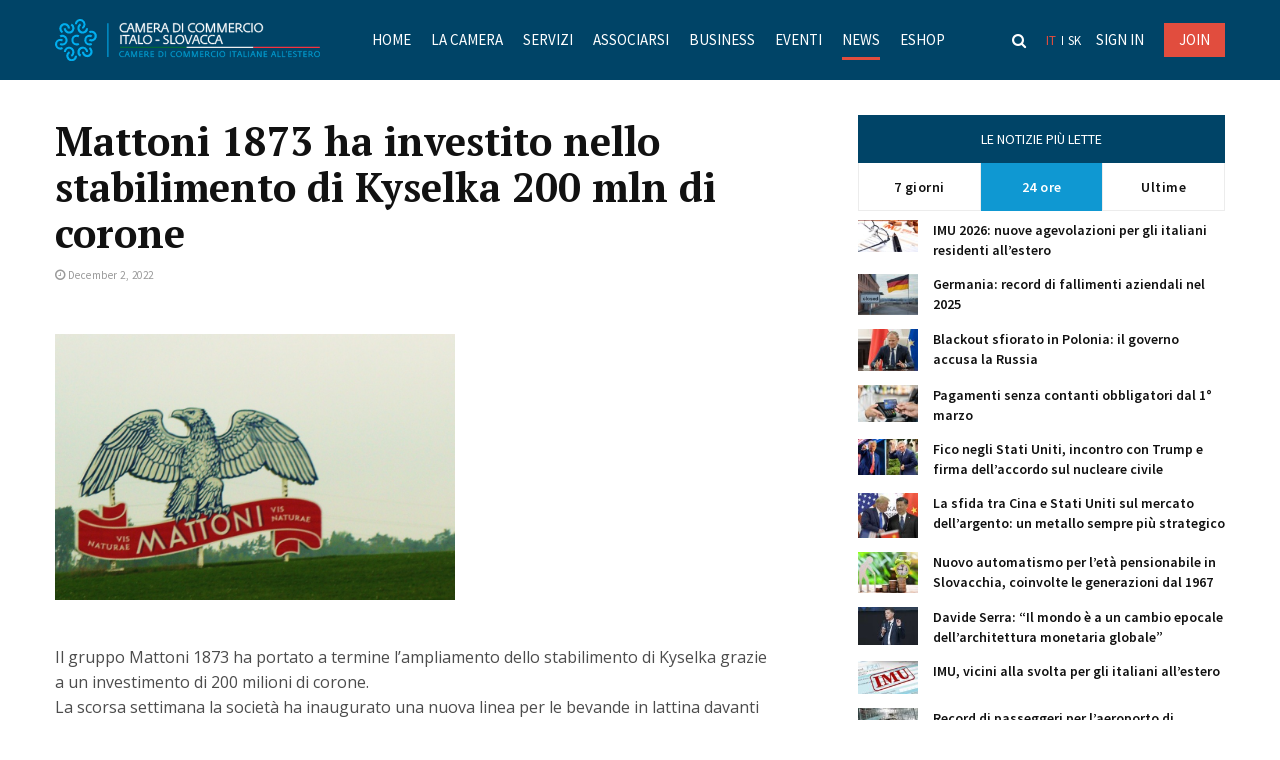

--- FILE ---
content_type: text/html; charset=UTF-8
request_url: https://camitnews.it/31126_mattoni-1873-ha-investito-nello-stabilimento-di-kyselka-200-mln-di-corone
body_size: 13594
content:
<!DOCTYPE html>
<html lang="it">
<!--
  This service is powered by Cyclone3 v2025.05.23 - professionals for better internet.
  Cyclone3 is a free open source Application Framework initially developed by Comsultia and licensed under GNU/GPLv2.
  Addons and overlays are copyright of their respective owners.
  Information and contribution at http://www.cyclone3.org
-->
<head>
 <title>Mattoni 1873 ha investito nello stabilimento di Kyselka 200 mln di corone - camit.sk</title>
 <meta http-equiv="X-UA-Compatible" content="IE=edge" />
 <meta http-equiv="content-type" content="text/html; charset=UTF-8" />
 <meta name="robots" content="index,follow" />
 <meta name="viewport" content="width=device-width, initial-scale=1.0, user-scalable=no" />
 <meta name="domain" content="camit.sk#ok" />
 <link href="https://camit.sk/media/css/styles.min.css?1718621451" rel="stylesheet" />
 <link href="https://camit.sk/media/grf/logo/favicon.ico?1634567448" rel="icon" />
 <script async="async" src="https://camit.sk/media/js/complete.min.js?1645106342"></script>
 <script async="async" src="https://www.google.com/recaptcha/api.js?render=6LedpK8UAAAAANxDdS1zNY2-BYWSRtNlbvQ_elbd"></script>

			<!-- Google Tag Manager -->
			<script>(function(w,d,s,l,i){w[l]=w[l]||[];w[l].push({'gtm.start':
			new Date().getTime(),event:'gtm.js'});var f=d.getElementsByTagName(s)[0],
			j=d.createElement(s),dl=l!='dataLayer'?'&l='+l:'';j.async=true;j.src=
			'https://www.googletagmanager.com/gtm.js?id='+i+dl+ '&gtm_auth=kL9xFsAHrGvc4ipMFcvy_w&gtm_preview=env-1&gtm_cookies_win=x';f.parentNode.insertBefore(j,f);
			})(window,document,'script','dataLayer','GTM-K2BCXHC');</script>
			<!-- End Google Tag Manager -->
						
			<script>
				var cyclone3 = {
					'domainMaster'	: "https://camit.sk",
					'domain'		: "https://camit.sk",
					'domainGrf'		: "https://camit.sk/media/grf",
					'lng'			: "it",
					'l10n'			: {},
					'log'			: function(logMsg) {
						try{
							if(console){
								console.log(logMsg);
							}
						}catch(e){
							//ignore
						}
					},
					'cancelEvent': function(event) {
						event.preventDefault ? event.preventDefault() : event.returnValue = false;
					}
				};
				var recaptcha_site_key_v3 = "6LedpK8UAAAAANxDdS1zNY2-BYWSRtNlbvQ_elbd";
			</script>
		
 <meta name="description" content="&amp;nbsp;" />
 <link href="https://camitnews.it/31126_mattoni-1873-ha-investito-nello-stabilimento-di-kyselka-200-mln-di-corone" rel="canonical" />
 <meta content="@Italoblog" name="twitter:site" />
 <meta property="og:locale" content="it_IT" />
 <meta content="summary_large_image" name="twitter:card" />
 <meta property="og:url" content="https://camitnews.it/31126_mattoni-1873-ha-investito-nello-stabilimento-di-kyselka-200-mln-di-corone" />
 <meta content="https://camit.sk/media/a501/image/file/2/0021/anyconv-com-matonka-p.jpg" property="og:image" />
 <meta property="og:image:width" content="1024" />
 <meta property="og:image:height" content="680" />
 <meta content="https://camit.sk/media/a501/image/file/2/0021/anyconv-com-matonka-p.jpg" name="twitter:image" />
 <meta name="expires" content="0" />
</head>
<body
 class="home_seven">
<!-- Google Tag Manager (noscript) -->
<noscript><iframe src="https://www.googletagmanager.com/ns.html?id=GTM-K2BCXHC&gtm_auth=kL9xFsAHrGvc4ipMFcvy_w&gtm_preview=env-1&gtm_cookies_win=x"
  height="0" width="0" style="display:none;visibility:hidden"></iframe></noscript>
<!-- End Google Tag Manager (noscript) -->


  
	
	
	<!-- *** START PAGE HEADER SECTION *** -->
        <header class="body-container-width">
            <nav class="navbar navbar-default navbar-fixed-top navbar--smaller">
                <div class="container">
                    <div class="navbar-custom">
                        <div class="navbar-header">
                            <a class="navbar-brand" href="https://camit.sk/it">
                                <img src="https://camit.sk/media/grf/logo/logo-camit_2021_white.svg" alt="Camit logo" class="img-responsive" />
                            </a>
                        </div>
                        <div id="navbar" class="navbar-collapse collapse">
                            <div class="navbar-mobile">
                                
                                <a href="#" class="navbar-search"><i class="fa fa-search" aria-hidden="true"></i></a>
                                
                                <ul class="nav navbar-nav navbar-cta">
                                    <li class="navbar-signin"><a href="https://camit.sk/it/sign-in">Sign in</a></li>
                                    <li class="navbar-ctabtn"><a href="https://camit.sk/it/associarsi" class="btn btn--orange">JOIN</a></li>
                                </ul>
                            </div>
                            
	

	<ul class="nav navbar-nav navbar-menu">
	
	
			<li><a href="https://camit.sk/it/home" data-check="216" data-check-2="1" data-check-3="216" data-tid="l_article_view">Home</a></li>
	
			<li><a href="https://camit.sk/it/la-camera" data-check="216" data-check-2="2" data-check-3="216" data-tid="l_article_view">La Camera</a></li>
	
			<li class="dropdown">
				<span class="dropdown__btn"></span>
				<span class="dropdown__btn"></span>
				<a href="https://camit.sk/it/servizi2">Servizi</a>
				<ul class="dropdown-menu">
				
					<li><a href="https://camit.sk/it/servizi2/consulenza-iniziale-apertura-societa">Consulenza iniziale apertura società</a></li>
				
					<li><a href="https://camit.sk/it/servizi2/servizio-commercialista-e-contabilita">Servizio commercialista e contabilità</a></li>
				
					<li><a href="https://camit.sk/it/servizi2/ricerca-clienti-e-fornitori">Ricerca clienti e fornitori</a></li>
				
					<li><a href="https://camit.sk/it/servizi2/ricerche-di-mercato-business-analysis">Ricerche di mercato & Business analysis</a></li>
				
					<li><a href="https://camit.sk/it/servizi2/servizi-su-misura">Servizi su misura</a></li>
				
					<li><a href="https://camit.sk/it/servizi2/traduzioni-ed-interpretariato">Traduzioni ed Interpretariato</a></li>
				
					<li><a href="https://camit.sk/it/servizi2/eshop">Eshop</a></li>
				
				</ul>
			</li>
		
			<li><a href="https://camit.sk/it/associarsi" data-check="216" data-check-2="14" data-check-3="216" data-tid="l_article_view">Associarsi</a></li>
	
			<li><a href="https://camit.sk/it/business" data-check="216" data-check-2="45" data-check-3="216" data-tid="l_article_view">Business</a></li>
	
			<li><a href="https://camit.sk/it/eventi" data-check="216" data-check-2="29" data-check-3="216" data-tid="l_article_view">Eventi</a></li>
	
			<li class="active"><a href="https://camitnews.it" data-check="216" data-check-2="216" data-check-3="216" data-tid="l_article_view">News</a></li>
	
			<li><a href="https://camit.sk/it/eshop" data-check="216" data-check-2="259" data-check-3="216" data-tid="l_article_view">Eshop</a></li>
	
	<div class="search-bar search-desktop">
		<form action="https://camit.sk/it/search" class="form-search">
				<input type="text" name="q" class="search__input" placeholder="Ricerca" />
		</form>
		<button class="search__close">
				<i class="fa fa-times" aria-hidden="true"></i>
		</button>
	</div>
		
	</ul>
	
	
	
                        </div>
                        <div class="navbar-right">
                            
                            <a href="#" class="navbar-search"><i class="fa fa-search" aria-hidden="true"></i></a>
                            
                            <ul class="nav navbar-nav navbar-lang">
                            
                                <li>
                                    <a href="https://camitnews.it" class="active">it</a>
                                </li>
                            
                                
                            
                                <li>
                                    <a href="https://camit.sk/sk/newscamit">sk</a>
                                </li>
                            
                                
                            
                            </ul>
                            <ul class="nav navbar-nav navbar-cta">
                                <li class="navbar-signin"><a href="https://camit.sk/it/sign-in">Sign in</a></li>
                                <li><a href="https://camit.sk/it/associarsi" class="btn btn--orange">JOIN</a></li>
                            </ul>
                        </div>
                        <button type="button" class="navbar-toggler">
                            <span class="icon-bar"></span>
                            <span class="icon-bar"></span>
                            <span class="icon-bar"></span>
                        </button>
                        
                        <div class="search-bar search-mobile">
                            <form action="https://camit.sk/it/search" class="form-search">
                                <input type="text" name="q" class="search__input" placeholder="Ricerca" />
                                <button type="submit" class="search__submit">
                                    <i class="fa fa-search" aria-hidden="true"></i>
                                </button>
                            </form>
                            <button type="button" class="search__close">
                                <i class="fa fa-times" aria-hidden="true"></i>
                            </button>
                        </div>
                        
                    </div>
                </div>
            </nav>
        </header>
        <!-- *** END OF /. PAGE HEADER SECTION *** -->
	
<div class="alert--main alert hidden" id="form-newsletter-alert" role="alert"></div>

<main class="page_main_wrapper">
  
	

	<!-- breadcrumbs schema.org data -->
	<script type="application/ld+json">
	{
		"@context": "http://schema.org",
		"@type": "BreadcrumbList",
		"itemListElement":
		[
			{
				"@type": "ListItem",
				"position": 1,
				"item": {
					"@id": "https://news.camit.sk",
					"name": "newscamit"
				}
			}
	 	]
	}
	</script>

	<section class="body-container-width" itemscope itemtype="http://schema.org/NewsArticle">

		
		<!-- additional schema.org data -->
		<meta itemscope itemprop="mainEntityOfPage" itemType="https://schema.org/WebPage" itemid="https://camitnews.it/31126_mattoni-1873-ha-investito-nello-stabilimento-di-kyselka-200-mln-di-corone?a210_path=news"/>
		<div class="d-none">
			<meta itemprop="datePublished" content="2022-12-02 10:00:00">
			

			
				<div class="d-none" itemprop="image" itemscope itemtype="https://schema.org/ImageObject">
					<meta itemprop="url" content="https://camit.sk/media/a501/image/file/2/0021/anyconv-com-matonka-p.jpg">
					<meta itemprop="width" content="1024">
					<meta itemprop="height" content="680">
				</div>
			

			<div itemprop="publisher" itemscope itemtype="https://schema.org/Organization" class="d-none">
				<div itemprop="logo" itemscope itemtype="https://schema.org/ImageObject" class="d-none">
					<meta itemprop="url" content="https://camit.sk/media/grf/logo/logo-camit_2021_white.png">
				</div>
				<meta itemprop="url" content="https://camit.sk">
				<meta itemprop="name" content="camit.sk">
			</div>

			<div class="d-none" itemprop="author" itemscope itemtype="https://schema.org/Person">
				<span itemprop="name" content="camit.sk"></span>
			</div>

		</div>
		<!-- / END OF additional schema.org data -->
		

		<div class="container article-view">
			<div class="row">

				<div class="col-md-8">

					
					<h1 itemprop="headline">Mattoni 1873 ha investito nello stabilimento di Kyselka 200 mln di corone</h1>
					<ul class="authar-info">
                        <li><i class="fa fa-clock-o" aria-hidden="true"></i>December  2, 2022</li>
                    </ul>
					<div class="post_details_block">
						<div class="article-view__desc" itemprop="description"><p>&nbsp;<img class="a501_image" alt="undefined" align="" src="https://camit.sk/media/a501/image/file/2/0021/anyconv-com-matonka-p.jpg" /></p></div>
						<div itemprop="articleBody" class="article-view__body"><p>&nbsp; <br />
Il gruppo Mattoni 1873 ha portato a termine l’ampliamento dello stabilimento di Kyselka grazie a un investimento di 200 milioni di corone.<br />
La scorsa settimana la società ha inaugurato una nuova linea per le bevande in lattina davanti alla presenza del ministro dell’agricoltura Zdeněk Nekula, del fondatore Antonio Pasquale e dell’attuale direttore generale Alessandro Pasquale. “Negli ultimi tre anni abbiamo investito negli stabilimenti produttivi oltre un miliardo di corone. Il più grande investimento è stato fatto proprio qui a Kyselka” ha sottolineato Alessandro Pasquale.<br />
“Ora vendiamo sul mercato le bevande analcoliche in tutti i tipi di packaging, dai fusti alle lattine” continua Pasquale. Le lattine sono un involucro ben riciclabile, ma i principali punti deboli sono nella raccolta. Attualmente entra nel riciclo solo il 30 % delle latine. Ma il dato potrebbe migliorare con il sistema del vuoto a rendere.<br />
Fonte: camic.cz<br />
</p></div>
						<div class="share" data-share-url="https://camitnews.it/31126_mattoni-1873-ha-investito-nello-stabilimento-di-kyselka-200-mln-di-corone">
							<a href="mailto:?subject=Shared%20from%Camit&body=https://camitnews.it/31126_mattoni-1873-ha-investito-nello-stabilimento-di-kyselka-200-mln-di-corone" class="ico email"><i class="fa fa-envelope-o" aria-hidden="true"></i></a>
							<a href="#" class="share-social-link ico wa"><i class="fa fa-whatsapp" aria-hidden="true"></i></a>
							<a href="#" class="share-social-link ico li"><i class="fa fa-linkedin" aria-hidden="true"></i></a>
							<a href="#" class="share-social-link ico tw"><i class="fa fa-twitter" aria-hidden="true"></i></a>
							<a href="#" class="share-social-link ico fb"><i class="fa fa-facebook" aria-hidden="true"></i></a>
						</div>
						<div class="article-view__back">
							<a href="#" data-url="https://news.camit.sk" class="go-back">
								<i class="fa fa-arrow-left" aria-hidden="true"></i>&nbsp;Torna alla pagina principale e leggi tutte le ultime notizie. Visita news.camit.sk
							</a>
						</div>
					</div>
					
				</div>

				
    <div class="col-md-4 articles-panel">
        <!-- START NAV TABS -->
        <div class="tabs-wrapper">
            <div class="articles-panel__head">
                <p class="articles-panel__header text-uppercase text-center">Le notizie più lette</p>
            </div>
            <ul class="nav nav-tabs nav-tabs-3" role="tablist">
                <li role="presentation">
                    <a href="#last-week" aria-controls="last-week" role="tab" data-toggle="tab" aria-expanded="true">7 giorni</a>
                </li>
                <li role="presentation" class="active">
                    <a href="#last-day" aria-controls="last-day" role="tab" data-toggle="tab" aria-expanded="true">24 ore</a>
                </li>
                <li role="presentation">
                    <a href="#last" aria-controls="last" role="tab" data-toggle="tab" aria-expanded="true">Ultime</a>
                </li>
            </ul>
            <!-- Tab panels one --> 
            <div class="tab-content">
                <div role="tabpanel" class="tab-pane fade in active" id="last-day">

	

    <div class="most-viewed">
		<ul class="content tabs-content">
		
            <li>
                <a href="https://camitnews.it/43263_imu-2026-nuove-agevolazioni-per-gli-italiani-residenti-allestero">
                    <span class="count">
                        
                            <img src="https://camit.sk/media/a501/image/file/3/0025/imu_5.OdWT.jpg" alt="imu 5.PNG" class="img-responsive">
                        
                    </span>
                    <div class="most-text">
                        <span class="text">IMU 2026: nuove agevolazioni per gli italiani residenti all’estero</span>
                    </div>
                </a>
            </li>
	    
            <li>
                <a href="https://camitnews.it/43410_germania-record-di-fallimenti-aziendali-nel-2025">
                    <span class="count">
                        
                            <img src="https://camit.sk/media/a501/image/file/3/0025/germania.WXWj.jpg" alt="germania.PNG" class="img-responsive">
                        
                    </span>
                    <div class="most-text">
                        <span class="text">Germania: record di fallimenti aziendali nel 2025</span>
                    </div>
                </a>
            </li>
	    
            <li>
                <a href="https://camitnews.it/43411_blackout-sfiorato-in-polonia-il-governo-accusa-la-russia">
                    <span class="count">
                        
                            <img src="https://camit.sk/media/a501/image/file/3/0025/polonis.mNXG.jpg" alt="polonis.PNG" class="img-responsive">
                        
                    </span>
                    <div class="most-text">
                        <span class="text">Blackout sfiorato in Polonia: il governo accusa la Russia </span>
                    </div>
                </a>
            </li>
	    
            <li>
                <a href="https://camitnews.it/43430_pagamenti-senza-contanti-obbligatori-dal-1-marzo">
                    <span class="count">
                        
                            <img src="https://camit.sk/media/a501/image/file/3/0025/pos.u0ei.jpg" alt="pos.PNG" class="img-responsive">
                        
                    </span>
                    <div class="most-text">
                        <span class="text">Pagamenti senza contanti obbligatori dal 1° marzo</span>
                    </div>
                </a>
            </li>
	    
            <li>
                <a href="https://camitnews.it/43432_fico-negli-stati-uniti-incontro-con-trump-e-firma-dellaccordo-sul-nucleare-civile">
                    <span class="count">
                        
                            <img src="https://camit.sk/media/a501/image/file/3/0025/fico_trump.kbrS.jpg" alt="fico trump.PNG" class="img-responsive">
                        
                    </span>
                    <div class="most-text">
                        <span class="text">Fico negli Stati Uniti, incontro con Trump e firma dell’accordo sul nucleare civile</span>
                    </div>
                </a>
            </li>
	    
            <li>
                <a href="https://camitnews.it/43371_la-sfida-tra-cina-e-stati-uniti-sul-mercato-dellargento-un-metallo-sempre-piu-strategico">
                    <span class="count">
                        
                            <img src="https://camit.sk/media/a501/image/file/3/0025/cina_usa.1cAu.jpg" alt="cina usa.PNG" class="img-responsive">
                        
                    </span>
                    <div class="most-text">
                        <span class="text">La sfida tra Cina e Stati Uniti sul mercato dell’argento: un metallo sempre più strategico</span>
                    </div>
                </a>
            </li>
	    
            <li>
                <a href="https://camitnews.it/43388_nuovo-automatismo-per-leta-pensionabile-in-slovacchia-coinvolte-le-generazioni-dal-1967">
                    <span class="count">
                        
                            <img src="https://camit.sk/media/a501/image/file/3/0025/pensionee.0XnZ.jpg" alt="pensionee.PNG" class="img-responsive">
                        
                    </span>
                    <div class="most-text">
                        <span class="text">Nuovo automatismo per l’età pensionabile in Slovacchia, coinvolte le generazioni dal 1967</span>
                    </div>
                </a>
            </li>
	    
            <li>
                <a href="https://camitnews.it/42570_davide-serra-il-mondo-c-a-un-cambio-epocale-dellarchitettura-monetaria-globale">
                    <span class="count">
                        
                            <img src="https://camit.sk/media/a501/image/file/3/0025/screenshot_2025-10-28_at_11.13.09.usv8.jpg" alt="Screenshot 2025-10-28 at 11.13.09.png" class="img-responsive">
                        
                    </span>
                    <div class="most-text">
                        <span class="text">Davide Serra: “Il mondo è a un cambio epocale dell’architettura monetaria globale”</span>
                    </div>
                </a>
            </li>
	    
            <li>
                <a href="https://camitnews.it/43088_imu-vicini-alla-svolta-per-gli-italiani-allestero">
                    <span class="count">
                        
                            <img src="https://camit.sk/media/a501/image/file/3/0025/imu.Ex84.jpg" alt="imu.PNG" class="img-responsive">
                        
                    </span>
                    <div class="most-text">
                        <span class="text">IMU, vicini alla svolta per gli italiani all’estero</span>
                    </div>
                </a>
            </li>
	    
            <li>
                <a href="https://camitnews.it/43370_record-di-passeggeri-per-laeroporto-di-bratislava">
                    <span class="count">
                        
                            <img src="https://camit.sk/media/a501/image/file/3/0025/brati.L8Kn.jpg" alt="brati.PNG" class="img-responsive">
                        
                    </span>
                    <div class="most-text">
                        <span class="text">Record di passeggeri per l’aeroporto di Bratislava</span>
                    </div>
                </a>
            </li>
	    
        </ul>
    </div>
    
	
                </div>
                <div role="tabpanel" class="tab-pane fade in" id="last-week">

	

    <div class="most-viewed">
		<ul class="content tabs-content">
		
            <li>
                <a href="https://camitnews.it/43344_le-banche-alzano-i-tassi-sui-depositi-nonostante-i-tagli-bce">
                    <span class="count">
                        
                            <img src="https://camit.sk/media/a501/image/file/3/0025/tassi_di_deposito.YOYh.jpg" alt="tassi di deposito.PNG" class="img-responsive">
                        
                    </span>
                    <div class="most-text">
                        <span class="text">Le banche alzano i tassi sui depositi nonostante i tagli BCE</span>
                    </div>
                </a>
            </li>
	    
            <li>
                <a href="https://camitnews.it/43372_prima-casa-in-italia-quali-sono-le-agevolazioni-fiscali-confermate-anche-per-i-cittadini-iscritti-allaire">
                    <span class="count">
                        
                            <img src="https://camit.sk/media/a501/image/file/3/0025/agevolazioni_fiscali.x7qr.jpg" alt="agevolazioni fiscali.PNG" class="img-responsive">
                        
                    </span>
                    <div class="most-text">
                        <span class="text">Prima casa in Italia: quali sono le agevolazioni fiscali confermate anche per i cittadini iscritti all’AIRE</span>
                    </div>
                </a>
            </li>
	    
            <li>
                <a href="https://camitnews.it/43367_pioggia-gelata-paralizza-aeroporti-e-trasporti-in-slovacchia-appello-delle-autorita-a-limitare-gli-spostamenti">
                    <span class="count">
                        
                            <img src="https://camit.sk/media/a501/image/file/3/0025/gelo.LVQy.jpg" alt="gelo.PNG" class="img-responsive">
                        
                    </span>
                    <div class="most-text">
                        <span class="text">Pioggia gelata paralizza aeroporti e trasporti in Slovacchia: appello delle autorità a limitare gli spostamenti</span>
                    </div>
                </a>
            </li>
	    
            <li>
                <a href="https://camitnews.it/43430_pagamenti-senza-contanti-obbligatori-dal-1-marzo">
                    <span class="count">
                        
                            <img src="https://camit.sk/media/a501/image/file/3/0025/pos.u0ei.jpg" alt="pos.PNG" class="img-responsive">
                        
                    </span>
                    <div class="most-text">
                        <span class="text">Pagamenti senza contanti obbligatori dal 1° marzo</span>
                    </div>
                </a>
            </li>
	    
            <li>
                <a href="https://camitnews.it/43371_la-sfida-tra-cina-e-stati-uniti-sul-mercato-dellargento-un-metallo-sempre-piu-strategico">
                    <span class="count">
                        
                            <img src="https://camit.sk/media/a501/image/file/3/0025/cina_usa.1cAu.jpg" alt="cina usa.PNG" class="img-responsive">
                        
                    </span>
                    <div class="most-text">
                        <span class="text">La sfida tra Cina e Stati Uniti sul mercato dell’argento: un metallo sempre più strategico</span>
                    </div>
                </a>
            </li>
	    
            <li>
                <a href="https://camitnews.it/43350_slovacchia-aumenta-il-salario-minimo-99-euro-dal-primo-gennaio">
                    <span class="count">
                        
                            <img src="https://camit.sk/media/a501/image/file/3/0025/salario_minimo.Eq2Y.jpg" alt="salario minimo.PNG" class="img-responsive">
                        
                    </span>
                    <div class="most-text">
                        <span class="text">Slovacchia, aumenta il salario minimo: +99 euro dal primo gennaio</span>
                    </div>
                </a>
            </li>
	    
            <li>
                <a href="https://camitnews.it/43392_comet-sud-si-espande-in-slovacchia">
                    <span class="count">
                        
                            <img src="https://camit.sk/media/a501/image/file/3/0025/alro.1.r9xM.jpg" alt="Alro.1.png" class="img-responsive">
                        
                    </span>
                    <div class="most-text">
                        <span class="text">COMET SUD si espande in Slovacchia</span>
                    </div>
                </a>
            </li>
	    
            <li>
                <a href="https://camitnews.it/43388_nuovo-automatismo-per-leta-pensionabile-in-slovacchia-coinvolte-le-generazioni-dal-1967">
                    <span class="count">
                        
                            <img src="https://camit.sk/media/a501/image/file/3/0025/pensionee.0XnZ.jpg" alt="pensionee.PNG" class="img-responsive">
                        
                    </span>
                    <div class="most-text">
                        <span class="text">Nuovo automatismo per l’età pensionabile in Slovacchia, coinvolte le generazioni dal 1967</span>
                    </div>
                </a>
            </li>
	    
            <li>
                <a href="https://camitnews.it/43370_record-di-passeggeri-per-laeroporto-di-bratislava">
                    <span class="count">
                        
                            <img src="https://camit.sk/media/a501/image/file/3/0025/brati.L8Kn.jpg" alt="brati.PNG" class="img-responsive">
                        
                    </span>
                    <div class="most-text">
                        <span class="text">Record di passeggeri per l’aeroporto di Bratislava</span>
                    </div>
                </a>
            </li>
	    
            <li>
                <a href="https://camitnews.it/43410_germania-record-di-fallimenti-aziendali-nel-2025">
                    <span class="count">
                        
                            <img src="https://camit.sk/media/a501/image/file/3/0025/germania.WXWj.jpg" alt="germania.PNG" class="img-responsive">
                        
                    </span>
                    <div class="most-text">
                        <span class="text">Germania: record di fallimenti aziendali nel 2025</span>
                    </div>
                </a>
            </li>
	    
        </ul>
    </div>
    
	
                </div>
                 <div role="tabpanel" class="tab-pane fade in" id="last">

	

    <div class="most-viewed">
		<ul class="content tabs-content">
		
            <li>
                <a href="https://camitnews.it/43434_renomia-rafforza-la-presenza-in-polonia-con-una-nuova-acquisizione">
                    <span class="count">
                        
                            <img src="https://camit.sk/media/a501/image/file/3/0025/renomia.jp3f.jpg" alt="renomia.PNG" class="img-responsive">
                        
                    </span>
                    <div class="most-text">
                        <span class="text">RENOMIA rafforza la presenza in Polonia con una nuova acquisizione</span>
                    </div>
                </a>
            </li>
	    
            <li>
                <a href="https://camitnews.it/43433_la-banca-centrale-ceca-valuta-unapp-per-competere-con-i-circuiti-delle-carte-di-pagamento">
                    <span class="count">
                        
                            <img src="https://camit.sk/media/a501/image/file/3/0025/cnb.u4v9.jpg" alt="cnb.PNG" class="img-responsive">
                        
                    </span>
                    <div class="most-text">
                        <span class="text">La banca centrale ceca valuta un’app per competere con i circuiti delle carte di pagamento</span>
                    </div>
                </a>
            </li>
	    
            <li>
                <a href="https://camitnews.it/43432_fico-negli-stati-uniti-incontro-con-trump-e-firma-dellaccordo-sul-nucleare-civile">
                    <span class="count">
                        
                            <img src="https://camit.sk/media/a501/image/file/3/0025/fico_trump.kbrS.jpg" alt="fico trump.PNG" class="img-responsive">
                        
                    </span>
                    <div class="most-text">
                        <span class="text">Fico negli Stati Uniti, incontro con Trump e firma dell’accordo sul nucleare civile</span>
                    </div>
                </a>
            </li>
	    
            <li>
                <a href="https://camitnews.it/43431_inflazione-in-slovacchia-al-38-a-dicembre-pesano-tasse-ed-energia">
                    <span class="count">
                        
                            <img src="https://camit.sk/media/a501/image/file/3/0025/inflaz.ToNw.jpg" alt="inflaz.PNG" class="img-responsive">
                        
                    </span>
                    <div class="most-text">
                        <span class="text">Inflazione in Slovacchia al 3,8% a dicembre, pesano tasse ed energia</span>
                    </div>
                </a>
            </li>
	    
            <li>
                <a href="https://camitnews.it/43430_pagamenti-senza-contanti-obbligatori-dal-1-marzo">
                    <span class="count">
                        
                            <img src="https://camit.sk/media/a501/image/file/3/0025/pos.u0ei.jpg" alt="pos.PNG" class="img-responsive">
                        
                    </span>
                    <div class="most-text">
                        <span class="text">Pagamenti senza contanti obbligatori dal 1° marzo</span>
                    </div>
                </a>
            </li>
	    
            <li>
                <a href="https://camitnews.it/43429_reattori-modulari-di-piccola-taglia-la-slovacchia-valuta-il-dispiegamento-in-diversi-siti-strategici">
                    <span class="count">
                        
                            <img src="https://camit.sk/media/a501/image/file/3/0025/reattori_modulari.RG7x.jpg" alt="reattori modulari.PNG" class="img-responsive">
                        
                    </span>
                    <div class="most-text">
                        <span class="text">Reattori modulari di piccola taglia: la Slovacchia valuta il dispiegamento in diversi siti strategici</span>
                    </div>
                </a>
            </li>
	    
            <li>
                <a href="https://camitnews.it/43428_critiche-al-rinnovo-del-portale-slovensko-sk-dubbi-su-trasparenza-e-procedure">
                    <span class="count">
                        
                            <img src="https://camit.sk/media/a501/image/file/3/0025/portale.PUP8.jpg" alt="portale.PNG" class="img-responsive">
                        
                    </span>
                    <div class="most-text">
                        <span class="text">Critiche al rinnovo del portale slovensko.sk: dubbi su trasparenza e procedure</span>
                    </div>
                </a>
            </li>
	    
            <li>
                <a href="https://camitnews.it/43427_secondo-pilastro-pensionistico-in-crescita-superati-2-milioni-di-aderenti-in-slovacchia">
                    <span class="count">
                        
                            <img src="https://camit.sk/media/a501/image/file/3/0025/secondo.gI5x.jpg" alt="secondo.PNG" class="img-responsive">
                        
                    </span>
                    <div class="most-text">
                        <span class="text">Secondo pilastro pensionistico in crescita: superati 2 milioni di aderenti in Slovacchia</span>
                    </div>
                </a>
            </li>
	    
            <li>
                <a href="https://camitnews.it/43426_assicurazione-auto-obbligatoria-forti-rincari-dei-premi-in-slovacchia">
                    <span class="count">
                        
                            <img src="https://camit.sk/media/a501/image/file/3/0025/assicurazione.bJhK.jpg" alt="assicurazione.PNG" class="img-responsive">
                        
                    </span>
                    <div class="most-text">
                        <span class="text">Assicurazione auto obbligatoria, forti rincari dei premi in Slovacchia</span>
                    </div>
                </a>
            </li>
	    
            <li>
                <a href="https://camitnews.it/43425_mercato-delle-auto-usate-in-slovacchia-stabile-crescono-prezzi-e-chilometraggio-medio">
                    <span class="count">
                        
                            <img src="https://camit.sk/media/a501/image/file/3/0025/auto_usate.goUT.jpg" alt="auto usate.PNG" class="img-responsive">
                        
                    </span>
                    <div class="most-text">
                        <span class="text">Mercato delle auto usate in Slovacchia stabile, crescono prezzi e chilometraggio medio</span>
                    </div>
                </a>
            </li>
	    
        </ul>
    </div>
    
	
                </div>
            </div>
        </div>
        <!-- END OF /. NAV TABS -->

	

			</div>
		</div>
	</section>
	<script type="text/javascript">try{
		var xhr = new XMLHttpRequest();
		xhr.open('GET', '/json/read.json?id=10036809');
		xhr.send();
	}catch(e){}</script>
	
</main>


	<script>
				var recaptcha_action = 'newsletter_subscribe';
			</script>
    
        <!-- *** START FOOTER *** -->
        <footer>
            <div class="container">
                <div class="row">
                    <!-- START FOOTER BOX (About) -->
                    <div class="col-xs-12 col-md-4 footer-box">
                        <div class="about-inner">
                            <h3 class="wiget-title">Newsletter</h3>
                            <!-- START NEWSLETTER WIDGET -->
                            <form class="form-newsletter">
                                <input type="hidden" name="recaptcha" class="newsletter-recaptcha">
                                <div class="comment-form">
                                    <p>Iscriviti alla nostra newsletter.&nbsp;Inserisci la tua mail</p>
                                    <div class="form-group">
                                        <input type="text" placeholder="email@example.com" class="form-control email-newsletter" name="email" />
                                    </div>
                                    <p class="form-text">This site is protected by reCAPTCHA and the Google <a href="https://policies.google.com/privacy?hl=en" target="_blank">Privacy Policy</a> and <a href="https://policies.google.com/terms?hl=en" target="_blank">Terms of Service</a> apply.</p>
                                    <div class="form-group form-check">
                                        <input id="gdpr-footer" class="form-checkbox gdpr-newsletter" type="checkbox" name="gdpr">
                                        <label class="label-check" for="gdpr-footer">Autorizzo al <span class="btn__link" data-toggle="modal" data-target="#modal-gdpr-footer">trattamento dei miei dati personali</span></label>
                                    </div>
                                    <button type="submit" class="btn btn--orange newsletter-submit p-relative btn-donut--small">
                                        <span class="btn-text">ISCRIVIMI</span>
                                    </button>
                                </div>
                                <div class="alert alert--main alert-danger alert-recaptcha recaptcha-error hidden" role="alert">
                                    Problema con l'autenticazione reCAPTCHA.
                                </div>
                            </form>
                            <!-- END OF /. NEWSLETTER WIDGET -->
                        </div>
                    </div>
                    <!--  END OF /. FOOTER BOX (About) -->
                    <!-- START FOOTER BOX (About) -->
                    <div class="col-xs-12 col-md-3 footer-box contact">
                        <div class="about-inner">
                            <h3 class="wiget-title">Contatti</h3>
                            <ul class="footer-contact">
                                <li><a href="https://www.google.com/maps/place/Michalsk%C3%A1+371%2F7,+811+01+Bratislava/@48.1445582,17.1044431,17z/data=!3m1!4b1!4m5!3m4!1s0x476c895cdcacc049:0x8ffa72de920392e8!8m2!3d48.1445582!4d17.1066318" target="_blank"><i class="ti-location-arrow"></i>Michalská 7, 81101 Bratislava</a></li>
                                <li><a href="tel:+421948899880"><i class="ti-mobile"></i>+421 948 899 880</a></li>
                                <li><a href="mailto:info@camit.sk"><i class="ti-email"></i>info@camit.sk</a></li>
                            </ul>
                            <h4 class="wiget-title">Social media</h4>
                            <!-- Start header social -->
                            <div class="header-social footer-social about-inner">
                                <ul class="margin-top-60">
                                    <li><a href="https://www.facebook.com/camitslovakia" target="_blank"><i class="fa fa-facebook"></i></a></li>
                                    <li><a href="https://www.instagram.com/camit.sk/" target="_blank"><i class="fa fa-instagram"></i></a></li>
                                    <li><a href="https://www.linkedin.com/company/camera-di-commercio-italo---slovacca-taliansko---slovensk-obchodn-komora/" target="_blank"><i class="fa fa-linkedin"></i></a></li>
                                    <li><a href="https://soundcloud.com/user-688798527" target="_blank"><i class="fa fa-soundcloud"></i></a></li>
                                    <br>
                                    <li><a href="https://www.youtube.com/channel/UC2q9t0JrEaAl1FJ3UyqLCaQ" target="_blank"><i class="fa fa-youtube-play"></i></a></li>
                                    <li><a href="https://twitter.com/Italoblog" target="_blank"><i class="fa fa-twitter"></i></a></li>
                                </ul>
                            </div>
                            <!-- End of /. header social -->
                        </div>
                    </div>
                    <!--  END OF /. FOOTER BOX (About) -->
                    <!-- START FOOTER BOX (Category) -->
                    <div class="col-xs-12 col-md-3 footer-box footer-member about-inner">
                        <h3 class="wiget-title">Associarsi</h3>
                        <p>Scopri tutti i servizi e vantaggi dedicati ad i soci della Camera Italo-Slovacca</p>
                        <a href="https://camit.sk/it/associarsi" class="btn btn--orange btn--large">ASSOCIARSI</a>
                    </div>
                    <!-- END OF /. FOOTER BOX (Category) -->
                    <!-- START FOOTER BOX (Recent Post) -->
                    <div class="col-xs-12 col-md-2 footer-box">
                        <h3 class="wiget-title">Facciamo parte di</h3>
                        <div class="footer-news-grid">
                            <div class="row">
                                <div class="col-sm-12">
                                    <a href="http://www.assocamerestero.it/" target="_blank" class="thumb">
                                        <img src="https://camit.sk/media/grf/members/assocamerestero-white.png" alt="Assocamerestero" class="img-responsive">
                                        <br>
                                    </a>
                                </div>
                                <div class="col-sm-12">
                                    <a href="http://web.sopk.sk/" target="_blank" class="thumb">
                                        <img src="https://camit.sk/media/grf/members/sopk-white.png" alt="SOPK" class="img-responsive">
                                    </a>
                                </div>
                            </div>
                        </div>
                    </div>
                    <!-- END OF /. FOOTER BOX (Recent Post) -->
                </div>
            </div>
            
            
	
  
  <div class="modal fade" id="modal-gdpr-footer" tabindex="-1" role="dialog" aria-labelledby="modal-gdpr-footer-label">
    <div class="modal-dialog" role="document">
      <div class="modal-content">
      <div class="modal-header">
        <button type="button" class="close" data-dismiss="modal" aria-label="Close"><i class="fa fa-times" aria-hidden="true"></i></button>
        <h4 class="modal-title" id="modal-gdpr-footer-label">Il consenso al trattamento e l’uso dei dati personali</h4>
      </div>
      <div class="modal-body">
        <b style="font-weight: normal" id="docs-internal-guid-a6ddd17b-7fff-1020-2210-3b7e554e4c1b">
  <p dir="ltr" style="line-height: 1.2; margin-bottom: 10pt; margin-top: 0pt; text-align: justify">
    <span style="background-color: transparent; color: #000000; font-family: Tahoma,sans-serif; font-size: 10pt; font-style: normal; font-variant: normal; font-weight: 400; text-decoration: none; vertical-align: baseline; white-space: pre-wrap">Iscrivendomi al servizio di newsletter dichiaro che, in conformità al Regolamento generale sulla protezione dei dati n. 2016/679 (di seguito denominato GDPR), concordo con il trattamento e l'uso dei dati personali da parte della Camera di Commercio Italo - Slovacca con sede legale a Michalská 7, 811 01 Bratislava, Repubblica Slovacca IČO: 31792090. Lo scopo dell’utilizzo e trattamento dei dati personali è quello di fornire il servizio di invio periodico della newsletter della Camera di Commercio Italo - Slovacca. L'ambito dei dati personali forniti e trattati è definito dall'applicazione del servizio di newsletter. Il periodo di validità del consenso è di 5 anni. Ai sensi del GDPR, il consenso può essere revocato in qualsiasi momento tramite richiesta scritta. Salvo diversamente specificato nella revoca del consenso, il consenso è revocato alla data di ricezione della revoca scritta del consenso. L'interessato conferma di aver fornito i dati personali volontariamente e che i dati personali forniti sono veri, corretti e aggiornati.
    </span>
  </p>
  <br />
  <p dir="ltr" style="line-height: 1.38; margin-bottom: 12pt; margin-top: 12pt; text-align: justify">
    <span style="background-color: #ffffff; color: #222222; font-family: Tahoma,sans-serif; font-size: 11pt; font-style: normal; font-variant: normal; font-weight: 400; text-decoration: none; vertical-align: baseline; white-space: pre-wrap">INFORMATIVA SULLA PRIVACY
    </span>
  </p>
  <p dir="ltr" style="line-height: 1.38; margin-bottom: 12pt; margin-top: 12pt; text-align: justify">
    <span style="background-color: transparent; color: #000000; font-family: Tahoma,sans-serif; font-size: 10pt; font-style: normal; font-variant: normal; font-weight: 400; text-decoration: none; vertical-align: baseline; white-space: pre-wrap">La protezione dei dati è di massima importanza per la CAMERA DI COMMERCIO ITALO-SLOVACCA e vogliamo garantire la massima apertura e trasparenza riguardo ai trattamenti dei dati personali dell'utente. Per tal motivo, il presente documento illustra come vengono elaborati e protetti i dati personali degli utenti.
    </span>
  </p>
  <p dir="ltr" style="line-height: 1.38; margin-bottom: 12pt; margin-top: 12pt; text-align: justify">
    <span style="background-color: transparent; color: #000000; font-family: Tahoma,sans-serif; font-size: 10pt; font-style: normal; font-variant: normal; font-weight: 400; text-decoration: none; vertical-align: baseline; white-space: pre-wrap">&nbsp;
    </span>
  </p>
  <p dir="ltr" style="line-height: 1.38; margin-bottom: 12pt; margin-top: 12pt; text-align: justify">
    <span style="background-color: transparent; color: #000000; font-family: Tahoma,sans-serif; font-size: 10pt; font-style: normal; font-variant: normal; font-weight: 400; text-decoration: none; vertical-align: baseline; white-space: pre-wrap">Chi è il Titolare dei dati personali dell'utente?
    </span>
  </p>
  <p dir="ltr" style="line-height: 1.38; margin-bottom: 12pt; margin-top: 12pt; text-align: justify">
    <span style="background-color: transparent; color: #000000; font-family: Tahoma,sans-serif; font-size: 10pt; font-style: normal; font-variant: normal; font-weight: 400; text-decoration: none; vertical-align: baseline; white-space: pre-wrap">Taliansko - Slovenská obchodná komora, Michalská 7, 811 01 Bratislava - Repubblica Slovacca
    </span>
  </p>
  <p dir="ltr" style="line-height: 1.38; margin-bottom: 12pt; margin-top: 12pt; text-align: justify">
    <span style="background-color: transparent; color: #000000; font-family: Tahoma,sans-serif; font-size: 10pt; font-style: normal; font-variant: normal; font-weight: 400; text-decoration: none; vertical-align: baseline; white-space: pre-wrap">&nbsp;("CAMERA DI COMMERCIO ITALO-SLOVACCA"), è il Titolare dei dati personali inviati e pertanto è responsabile del trattamento dei dati forniti online, ai sensi della legge applicabile sulla protezione dei dati. Taliansko - Slovenská obchodná komora, Michalská 7, 811 01 Bratislava - Repubblica Slovacca IČO/C.F.: 31792090 - IČ pre DPH/Partita IVA: SK2021393363
    </span>
  </p>
  <p dir="ltr" style="line-height: 1.38; margin-bottom: 12pt; margin-top: 12pt; text-align: justify">
    <span style="background-color: transparent; color: #000000; font-family: Tahoma,sans-serif; font-size: 10pt; font-style: normal; font-variant: normal; font-weight: 400; text-decoration: none; vertical-align: baseline; white-space: pre-wrap">Dove sono conservati i dati personali? I dati che raccogliamo dagli utenti sono conservati all'interno dello Spazio Economico Europeo ("SEE") ma potrebbero essere trasferiti ed elaborati in un Paese fuori dal SEE per necessità tecniche. Qualsiasi trasferimento dei dati personali sarà effettuato conformemente alle leggi applicabili. Per il trasferimento fuori dal SEE, la CAMERA DI COMMERCIO ITALO-SLOVACCA utilizzerà le clausole contrattuali standard ed il “Privacy Shield” come garanzie adeguate per quei Paesi che non hanno ricevuto una decisione di adeguatezza da parte della Commissione Europea.
    </span>
  </p>
  <p dir="ltr" style="line-height: 1.38; margin-bottom: 12pt; margin-top: 12pt; text-align: justify">
    <span style="background-color: transparent; color: #000000; font-family: Tahoma,sans-serif; font-size: 10pt; font-style: normal; font-variant: normal; font-weight: 400; text-decoration: none; vertical-align: baseline; white-space: pre-wrap">Chi ha accesso ai tuoi dati? I dati dell'utente possono essere condivisi all'interno della CAMERA DI COMMERCIO ITALO-SLOVACCA e questa non trasferisce, vende o scambia i dati personali degli utenti con terze parti a scopo di marketing all'esterno della Camera. I dati inoltrati a terzi sono utilizzati solo per garantire la fornitura dei nostri servizi all'utente.
    </span>
  </p>
  <p dir="ltr" style="line-height: 1.38; margin-bottom: 12pt; margin-top: 12pt; text-align: justify">
    <span style="background-color: transparent; color: #000000; font-family: Tahoma,sans-serif; font-size: 10pt; font-style: normal; font-variant: normal; font-weight: 400; text-decoration: none; vertical-align: baseline; white-space: pre-wrap">Che diritti ha l'utente? Diritto di accesso: L'utente ha il diritto di richiedere in qualsiasi momento informazioni relative ai propri dati personali in nostro possesso. L'utente può contattare gli uffici della CAMERA DI COMMERCIO ITALO-SLOVACCA, che fornirà tutti i dati personali via e-mail.
    </span>
  </p>
  <p dir="ltr" style="line-height: 1.38; margin-bottom: 12pt; margin-top: 12pt; text-align: justify">
    <span style="background-color: transparent; color: #000000; font-family: Tahoma,sans-serif; font-size: 10pt; font-style: normal; font-variant: normal; font-weight: 400; text-decoration: none; vertical-align: baseline; white-space: pre-wrap">Diritto di portabilità: Ogni volta che la CAMERA DI COMMERCIO ITALO-SLOVACCA elabora i dati personali dell'utente tramite mezzi automatizzati sulla base del consenso dell'utente, oppure sulla base di un accordo, l'utente ha il diritto di ottenere una copia dei dati trasferiti all'utente o a un altro soggetto, in un formato comunemente utilizzato, in forma strutturata e leggibile elettronicamente. Questo include solamente i dati personali inviati a noi dall'utente.
    </span>
  </p>
  <p dir="ltr" style="line-height: 1.38; margin-bottom: 12pt; margin-top: 12pt; text-align: justify">
    <span style="background-color: transparent; color: #000000; font-family: Tahoma,sans-serif; font-size: 10pt; font-style: normal; font-variant: normal; font-weight: 400; text-decoration: none; vertical-align: baseline; white-space: pre-wrap">Diritto alla rettifica: Hai il diritto di richiedere la rettifica dei tuoi dati personali qualora risultino incorretti, compreso il diritto di poter completare i dati personali incompleti.
    </span>
  </p>
  <p dir="ltr" style="line-height: 1.38; margin-bottom: 12pt; margin-top: 12pt; text-align: justify">
    <span style="background-color: transparent; color: #000000; font-family: Tahoma,sans-serif; font-size: 10pt; font-style: normal; font-variant: normal; font-weight: 400; text-decoration: none; vertical-align: baseline; white-space: pre-wrap">Diritto di cancellazione: L'utente ha il diritto di cancellare qualsiasi dato personale trattato dalla CAMERA DI COMMERCIO ITALO-SLOVACCA in qualsiasi momento, eccezione fatta per le seguenti situazioni: *vi è una posizione aperta con il Servizio Clienti *l'utente ha un ordine di servizio aperto che non è ancora stato evaso, o è stato evaso solo parzialmente *l'utente ha un debito aperto con la CAMERA DI COMMERCIO ITALO-SLOVACCA, a prescindere dal metodo di pagamento *l'utente è sospettato di, o ha utilizzato in modo fraudolento i nostri servizi negli ultimi quattro anni *negli ultimi tre mesi è stata inviata una richiesta di credito che è stata rifiutata *per qualsiasi acquisto di servizi effettuato, conserveremo i dati personali dell'utente relativamente alla transazione, conformemente alle regole di contabilità.
    </span>
  </p>
  <p dir="ltr" style="line-height: 1.38; margin-bottom: 12pt; margin-top: 12pt; text-align: justify">
    <span style="background-color: transparent; color: #000000; font-family: Tahoma,sans-serif; font-size: 10pt; font-style: normal; font-variant: normal; font-weight: 400; text-decoration: none; vertical-align: baseline; white-space: pre-wrap">Diritto dell'utente di opporsi al trattamento dei dati basato su interessi legittimi: L'utente ha il diritto di opporsi al trattamento dei dati personali basato sull'interesse legittimo della CAMERA DI COMMERCIO ITALO-SLOVACCA.
    </span>
  </p>
  <p dir="ltr" style="line-height: 1.38; margin-bottom: 12pt; margin-top: 12pt; text-align: justify">
    <span style="background-color: transparent; color: #000000; font-family: Tahoma,sans-serif; font-size: 10pt; font-style: normal; font-variant: normal; font-weight: 400; text-decoration: none; vertical-align: baseline; white-space: pre-wrap">La CAMERA DI COMMERCIO ITALO-SLOVACCA non continuerà a processare i dati personali a meno che non sia in grado di dimostrare una base legittima per il trattamento, che prevalga sugli interessi e i diritti dell'utente oppure per ragioni legali. Diritto dell'utente ad opporsi al direct marketing/servizio newsletter: L'utente ha il diritto di opporsi al direct marketing, inclusa la profilazione realizzata per il direct marketing/newsletter. L'utente può scegliere di non accettare il direct marketing con i seguenti mezzi: *seguendo le istruzioni presenti in ogni mail di della direct marketing/newsletter *impostando l'account presso la CAMERA DI COMMERCIO ITALO-SLOVACCA
    </span>
  </p>
  <p dir="ltr" style="line-height: 1.38; margin-bottom: 12pt; margin-top: 12pt; text-align: justify">
    <span style="background-color: transparent; color: #000000; font-family: Tahoma,sans-serif; font-size: 10pt; font-style: normal; font-variant: normal; font-weight: 400; text-decoration: none; vertical-align: baseline; white-space: pre-wrap">Diritto di restrizione: L'utente ha il diritto di richiedere che LA CAMERA DI COMMERCIO ITALO-SLOVACCA limiti l'elaborazione dei dati personali nelle seguenti circostanze: *se l'utente si oppone al trattamento da parte della CAMERA DI COMMERCIO ITALO-SLOVACCA basato su un interesse legittimo, LA CAMERA DI COMMERCIO ITALO-SLOVACCA limiterà tutti i trattamenti di tali dati fino al momento della verifica dell'interesse legittimo. *se l'utente dichiara che i dati personali non sono corretti, la CAMERA DI COMMERCIO ITALO-SLOVACCA deve limitare tutti i trattamenti di tali dati fino alla verifica della loro accuratezza. *se il trattamento non è legittimo è possibile opporsi alla cancellazione dei dati personali e richiedere invece una restrizione del loro uso. *se la CAMERA DI COMMERCIO ITALO-SLOVACCA non ha più bisogno dei dati personali ma essi sono necessari affinché l'utente possa impostare una difesa legale.
    </span>
  </p>
  <p dir="ltr" style="line-height: 1.38; margin-bottom: 12pt; margin-top: 12pt; text-align: justify"><span style="background-color: transparent; color: #000000; font-family: Tahoma,sans-serif; font-size: 10pt; font-style: normal; font-variant: normal; font-weight: 400; text-decoration: none; vertical-align: baseline">Come potete esercitare i&nbsp;vostri diritti? La
protezione dei dati è molto importante per noi. Il nostro personale
addetto al servizio clienti è a&nbsp;disposizione per gestire le
richieste di cui sopra riguardanti i&nbsp;diritti degli utenti.
Potete contattarci presso la email: </span><a href="mailto:info@camit.sk"><font color="#0563c1"><u><span style="background-color: transparent; font-family: Tahoma,sans-serif; font-size: 10pt; font-style: normal; font-variant: normal; font-weight: 400; text-decoration: none; vertical-align: baseline">info@camit.sk</span></u></font></a><span style="background-color: transparent; color: #000000; font-family: Tahoma,sans-serif; font-size: 10pt; font-style: normal; font-variant: normal; font-weight: 400; text-decoration: none; vertical-align: baseline">
e riportare „DPO“ nell’oggetto del messaggio.</span></p><p dir="ltr" style="line-height: 1.38; margin-bottom: 0pt; margin-top: 0pt"><span style="background-color: transparent; color: #000000; font-family: Tahoma,sans-serif; font-size: 10pt; font-style: normal; font-variant: normal; font-weight: 400; text-decoration: none; vertical-align: baseline; white-space: pre-wrap"></span><span style="background-color: transparent; color: #000000; font-family: Tahoma,sans-serif; font-size: 10pt; font-style: normal; font-variant: normal; font-weight: 400; text-decoration: none; vertical-align: baseline; white-space: pre-wrap"></span></p></b>
<p class="western" style="line-height: 108%; margin-bottom: 0.28cm" lang="sk-SK" align="justify">
<br />

</p>
<p dir="ltr" style="line-height: 1.38; margin-bottom: 12pt; margin-top: 12pt; text-align: justify">
<span style="background-color: transparent; color: #000000; font-family: Tahoma,sans-serif; font-size: 10pt; font-style: normal; font-variant: normal; font-weight: 400; text-decoration: none; vertical-align: baseline">Aggiornamenti della nostra politica sulla privacy:
in futuro potremmo aver bisogno di aggiornare la nostra politica
sulla privacy. La versione più aggiornata dell’Informativa</span><span style="background-color: transparent; color: #000000; font-family: Tahoma,sans-serif; font-size: 10pt; font-style: normal; font-variant: normal; font-weight: 400; text-decoration: none; vertical-align: baseline">
è sempre disponibile sul nostro sito web.</span></p>
<p class="western" style="line-height: 108%; margin-bottom: 0.28cm" lang="sk-SK">
<br />
<br />

</p>
<b style="font-weight: normal" id="docs-internal-guid-a6ddd17b-7fff-1020-2210-3b7e554e4c1b"><p dir="ltr" style="line-height: 1.38; margin-bottom: 0pt; margin-top: 0pt">
  </p>
</b>
<button onclick="cc.showSettings();return false;" rel="nofollow" target="_blank" class="btn btn--orange">Cambiare impostazione cookies</button>
<br class="Apple-interchange-newline" />

      </div>
      <div class="modal-footer">
        <button type="button" class="btn btn--orange" data-dismiss="modal">Chiudere</button>
      </div>
      </div>
    </div>
  </div>
			
	
	

        </footer>
        <!-- *** END OF /. FOOTER *** -->
        <!-- *** START SUB FOOTER *** -->
        <div class="sub-footer">
            <div class="container container-xs-fullwidth">
                <div class="row">
                    <div class="col-xs-12">
                        <div class="text-center">Camera di commercio Italo-Slovacca &copy; 2019. All rights reserved</div>
                    </div>
                </div>
            </div>
        </div>
        <!-- *** END OF /. SUB FOOTER *** -->

        <!-- schema.org Address data -->
		<script type="application/ld+json">
            {
                "@context" : "https://schema.org",
                "@type"    : "Organization",
                "name"     : "camit.sk",
                "url"      : "https://news.camit.sk",
                "logo"     : "https://news.camit.sk/media/grf/logo/logo-camit_2021_white.png",
                "image"    : "https://news.camit.sk/media/grf/logo/logo-camit_2021_white.png",
                "sameAs"   : [			
					"https://www.facebook.com/camitslovakia",			
					"https://www.instagram.com/camit.sk/",			
					"https://www.linkedin.com/company/camera-di-commercio-italo---slovacca-taliansko---slovensk-obchodn-komora/",
                    "https://soundcloud.com/user-688798527",
                    "https://www.youtube.com/channel/UC2q9t0JrEaAl1FJ3UyqLCaQ",
                    "https://twitter.com/Italoblog"
                ],
                "contactPoint" : [{
                  "@type" : "ContactPoint",					
                  "telephone" : "+421948899880",					
                  "email" : "info@camit.sk",
                  "contactType" : "customer service"
                }],
	            "address": [{
	                    "@type": "PostalAddress",
	                    "addressLocality": "Bratislava, Slovakia",
	                    "postalCode": "81101",
	                    "streetAddress": "Michalská 7"
                }],
                "memberOf": [
                    "Assocamerestero",
                    "SOPK"
                ]
            }
        </script>

		<!-- schema.org SearchAction -->
        <script type="application/ld+json">
			{
			    "@context": "http://schema.org",
			    "@type": "WebSite",
			    "url": "https://camit.sk",
			    "potentialAction": {
			      "@type": "SearchAction",
			      "target": "https://camit.sk/it/search?q={q}",
			      "query-input": "required name=q"
			    }
			}
		</script>

        
    
        <script src="https://camit.sk/media/js/cookies.min.js" type="text/javascript"></script>
        <script>
            var cc = initCookieConsent(), cc_config;
            
            cc_config = {
                    theme_css: cyclone3.domain + '/media/css/cookies.min.css',
                    autorun: false,
                    delay: 1000,
                    current_lang: 'global',
                    autoclear_cookies: true,
                    page_scripts: false,
                    hide_from_bots: true,
                    revision: 1,
                    gui_options: {
                        consent_modal: {
                            layout: 'box',                      // box/cloud/bar
                            position: 'bottom right',           // bottom/middle/top + left/right/center
                            transition: 'slide',                // zoom/slide
                            swap_buttons: false                 // enable to invert buttons
                        },
                        settings_modal: {
                            layout: 'bar',                      // box/bar
                            // position: 'left',                // left/right
                            transition: 'slide'                 // zoom/slide
                        }
                    },
                    languages: {
                        'global': {
                            consent_modal: {
                                title: 'Cookies',
                                description: 'Questo sito utilizza solamente i cookies essenziali per garantirne il suo corretto funzionamento, oltre a cookies di monitoraggio per capirne l’interazione. Questi ultimi saranno impostati solo dopo il tuo consenso. <button type="button" data-cc="c-settings" class="cc-link">Personalizza le mie scelte.</button>',
                                primary_btn: {
                                    text: 'Accetta tutto',
                                    role: 'accept_all'              // 'accept_selected' or 'accept_all'
                                },
                                secondary_btn: {
                                    text: 'Rifiuta tutto',
                                    role: 'accept_necessary'        // 'settings' or 'accept_necessary'
                                }
                            },
                            settings_modal: {
                                title: 'Preferenze di Cookies',
                                save_settings_btn: 'Salva impostazioni',
                                accept_all_btn: 'Accetta tutto',
                                reject_all_btn: 'Rifiuta tutto',
                                close_btn_label: 'Vicino',
                                blocks: [
                                    {
                                        title: 'Utilizzo dei Cookies',
                                        description: 'Utilizziamo i cookies per garantire le funzionalità di base del sito web e per migliorare la tua esperienza di navigazione. Per ogni categoria puoi scegliere in ogni momento di aggiungerli o rimuoverli. Per ulteriori dettagli relativi ai cookies e ad altri dati sensibili, si prega di leggere <span class="cc-link" data-toggle="modal" data-target="#modal-gdpr-footer" onclick="cc.hideSettings(); cc.hide()"> l&prime;nformativa completa sulla privacy. </span>'
                                    }, {
                                        title: 'Cookies strettamente necessari',
                                        description: 'Questi cookies sono essenziali per il corretto funzionamento del sito web. Senza questi cookies, il sito non funzionerebbe correttamente.',
                                        toggle: {
                                            value: 'necessary',
                                            enabled: true,
                                            readonly: true          // cookie categories with readonly=true are all treated as "necessary cookies"
                                        }
                                    }, {
                                        title: 'Cookie di performance e di analisi ',
                                        description: 'Questi cookies permettono al sito web di ricordare le scelte che hai fatto in passato. ',
                                        toggle: {
                                            value: 'analytics',     // your cookie category
                                            enabled: true,
                                            readonly: false
                                        },
                                    }, {
                                        title: 'Cookies pubblicitari e di targhettizzazione',
                                        description: 'Questi cookie raccolgono informazioni su come utilizzi il sito web, quali pagine hai visitato e su quali link hai cliccato. Tutti i dati sono anonimizzati e non possono essere utilizzati per identificarti.',
                                        toggle: {
                                            value: 'targeting',
                                            enabled: false,
                                            readonly: false
                                        }
                                    }
                                ]
                            }
                        }
                    }
                };

            cc.run(cc_config);

        </script>
    
        <script>
            window.addEventListener('load', function(){
                cc.show();
            });
        </script>
    

    

	
</body>
</html>


--- FILE ---
content_type: text/css
request_url: https://camit.sk/media/css/styles.min.css?1718621451
body_size: 89963
content:
@import url("https://fonts.googleapis.com/css?family=Open+Sans:400,600|PT+Serif:700&display=swap&subset=latin-ext");/*! jQuery UI - v1.12.1 - 2016-11-06
* http://jqueryui.com
* Includes: draggable.css, core.css, resizable.css, selectable.css, sortable.css, accordion.css, autocomplete.css, menu.css, button.css, controlgroup.css, checkboxradio.css, datepicker.css, dialog.css, progressbar.css, selectmenu.css, slider.css, spinner.css, tabs.css, tooltip.css, theme.css
* To view and modify this theme, visit http://jqueryui.com/themeroller/?scope=&folderName=base&cornerRadiusShadow=8px&offsetLeftShadow=0px&offsetTopShadow=0px&thicknessShadow=5px&opacityShadow=30&bgImgOpacityShadow=0&bgTextureShadow=flat&bgColorShadow=666666&opacityOverlay=30&bgImgOpacityOverlay=0&bgTextureOverlay=flat&bgColorOverlay=aaaaaa&iconColorError=cc0000&fcError=5f3f3f&borderColorError=f1a899&bgTextureError=flat&bgColorError=fddfdf&iconColorHighlight=777620&fcHighlight=777620&borderColorHighlight=dad55e&bgTextureHighlight=flat&bgColorHighlight=fffa90&iconColorActive=ffffff&fcActive=ffffff&borderColorActive=003eff&bgTextureActive=flat&bgColorActive=007fff&iconColorHover=555555&fcHover=2b2b2b&borderColorHover=cccccc&bgTextureHover=flat&bgColorHover=ededed&iconColorDefault=777777&fcDefault=454545&borderColorDefault=c5c5c5&bgTextureDefault=flat&bgColorDefault=f6f6f6&iconColorContent=444444&fcContent=333333&borderColorContent=dddddd&bgTextureContent=flat&bgColorContent=ffffff&iconColorHeader=444444&fcHeader=333333&borderColorHeader=dddddd&bgTextureHeader=flat&bgColorHeader=e9e9e9&cornerRadius=3px&fwDefault=normal&fsDefault=1em&ffDefault=Arial%2CHelvetica%2Csans-serif
* Copyright jQuery Foundation and other contributors; Licensed MIT */@import url("https://fonts.googleapis.com/css?family=Roboto:100,100i,300,300i,400,400i,500,500i,700,700i,900,900i");@import url("https://fonts.googleapis.com/css?family=Source+Sans+Pro:200,200i,300,300i,400,400i,600,600i,700,700i,900,900i");@import url("https://fonts.googleapis.com/css?family=Cormorant+Garamond:300,300i,400,400i,500,500i,600,600i,700,700i");.ui-draggable-handle{-ms-touch-action:none;touch-action:none}.ui-helper-hidden{display:none}.ui-helper-hidden-accessible{border:0;clip:rect(0 0 0 0);height:1px;margin:-1px;overflow:hidden;padding:0;position:absolute;width:1px}.ui-helper-reset{margin:0;padding:0;border:0;outline:0;line-height:1.3;text-decoration:none;font-size:100%;list-style:none}.ui-helper-clearfix:before,.ui-helper-clearfix:after{content:"";display:table;border-collapse:collapse}.ui-helper-clearfix:after{clear:both}.ui-helper-zfix{width:100%;height:100%;top:0;left:0;position:absolute;opacity:0;filter:Alpha(Opacity=0)}.ui-front{z-index:100}.ui-state-disabled{cursor:default !important;pointer-events:none}.ui-icon{display:inline-block;vertical-align:middle;margin-top:-.25em;position:relative;text-indent:-99999px;overflow:hidden;background-repeat:no-repeat}.ui-widget-icon-block{left:50%;margin-left:-8px;display:block}.ui-widget-overlay{position:fixed;top:0;left:0;width:100%;height:100%}.ui-resizable{position:relative}.ui-resizable-handle{position:absolute;font-size:0.1px;display:block;-ms-touch-action:none;touch-action:none}.ui-resizable-disabled .ui-resizable-handle,.ui-resizable-autohide .ui-resizable-handle{display:none}.ui-resizable-n{cursor:n-resize;height:7px;width:100%;top:-5px;left:0}.ui-resizable-s{cursor:s-resize;height:7px;width:100%;bottom:-5px;left:0}.ui-resizable-e{cursor:e-resize;width:7px;right:-5px;top:0;height:100%}.ui-resizable-w{cursor:w-resize;width:7px;left:-5px;top:0;height:100%}.ui-resizable-se{cursor:se-resize;width:12px;height:12px;right:1px;bottom:1px}.ui-resizable-sw{cursor:sw-resize;width:9px;height:9px;left:-5px;bottom:-5px}.ui-resizable-nw{cursor:nw-resize;width:9px;height:9px;left:-5px;top:-5px}.ui-resizable-ne{cursor:ne-resize;width:9px;height:9px;right:-5px;top:-5px}.ui-selectable{-ms-touch-action:none;touch-action:none}.ui-selectable-helper{position:absolute;z-index:100;border:1px dotted black}.ui-sortable-handle{-ms-touch-action:none;touch-action:none}.ui-accordion .ui-accordion-header{display:block;cursor:pointer;position:relative;margin:2px 0 0 0;padding:.5em .5em .5em .7em;font-size:100%}.ui-accordion .ui-accordion-content{padding:1em 2.2em;border-top:0;overflow:auto}.ui-autocomplete{position:absolute;top:0;left:0;cursor:default}.ui-menu{list-style:none;padding:0;margin:0;display:block;outline:0}.ui-menu .ui-menu{position:absolute}.ui-menu .ui-menu-item{margin:0;cursor:pointer;list-style-image:url("[data-uri]")}.ui-menu .ui-menu-item-wrapper{position:relative;padding:3px 1em 3px .4em}.ui-menu .ui-menu-divider{margin:5px 0;height:0;font-size:0;line-height:0;border-width:1px 0 0 0}.ui-menu .ui-state-focus,.ui-menu .ui-state-active{margin:-1px}.ui-menu-icons{position:relative}.ui-menu-icons .ui-menu-item-wrapper{padding-left:2em}.ui-menu .ui-icon{position:absolute;top:0;bottom:0;left:.2em;margin:auto 0}.ui-menu .ui-menu-icon{left:auto;right:0}.ui-button{padding:.4em 1em;display:inline-block;position:relative;line-height:normal;margin-right:.1em;cursor:pointer;vertical-align:middle;text-align:center;-webkit-user-select:none;-moz-user-select:none;-ms-user-select:none;user-select:none;overflow:visible}.ui-button,.ui-button:link,.ui-button:visited,.ui-button:hover,.ui-button:active{text-decoration:none}.ui-button-icon-only{width:2em;box-sizing:border-box;text-indent:-9999px;white-space:nowrap}input.ui-button.ui-button-icon-only{text-indent:0}.ui-button-icon-only .ui-icon{position:absolute;top:50%;left:50%;margin-top:-8px;margin-left:-8px}.ui-button.ui-icon-notext .ui-icon{padding:0;width:2.1em;height:2.1em;text-indent:-9999px;white-space:nowrap}input.ui-button.ui-icon-notext .ui-icon{width:auto;height:auto;text-indent:0;white-space:normal;padding:.4em 1em}input.ui-button::-moz-focus-inner,button.ui-button::-moz-focus-inner{border:0;padding:0}.ui-controlgroup{vertical-align:middle;display:inline-block}.ui-controlgroup>.ui-controlgroup-item{float:left;margin-left:0;margin-right:0}.ui-controlgroup>.ui-controlgroup-item:focus,.ui-controlgroup>.ui-controlgroup-item.ui-visual-focus{z-index:9999}.ui-controlgroup-vertical>.ui-controlgroup-item{display:block;float:none;width:100%;margin-top:0;margin-bottom:0;text-align:left}.ui-controlgroup-vertical .ui-controlgroup-item{box-sizing:border-box}.ui-controlgroup .ui-controlgroup-label{padding:.4em 1em}.ui-controlgroup .ui-controlgroup-label span{font-size:80%}.ui-controlgroup-horizontal .ui-controlgroup-label+.ui-controlgroup-item{border-left:none}.ui-controlgroup-vertical .ui-controlgroup-label+.ui-controlgroup-item{border-top:none}.ui-controlgroup-horizontal .ui-controlgroup-label.ui-widget-content{border-right:none}.ui-controlgroup-vertical .ui-controlgroup-label.ui-widget-content{border-bottom:none}.ui-controlgroup-vertical .ui-spinner-input{width:75%;width:calc( 100% - 2.4em)}.ui-controlgroup-vertical .ui-spinner .ui-spinner-up{border-top-style:solid}.ui-checkboxradio-label .ui-icon-background{box-shadow:inset 1px 1px 1px #ccc;border-radius:.12em;border:none}.ui-checkboxradio-radio-label .ui-icon-background{width:16px;height:16px;border-radius:1em;overflow:visible;border:none}.ui-checkboxradio-radio-label.ui-checkboxradio-checked .ui-icon,.ui-checkboxradio-radio-label.ui-checkboxradio-checked:hover .ui-icon{background-image:none;width:8px;height:8px;border-width:4px;border-style:solid}.ui-checkboxradio-disabled{pointer-events:none}.ui-datepicker{width:17em;padding:.2em .2em 0;display:none}.ui-datepicker .ui-datepicker-header{position:relative;padding:.2em 0}.ui-datepicker .ui-datepicker-prev,.ui-datepicker .ui-datepicker-next{position:absolute;top:2px;width:1.8em;height:1.8em}.ui-datepicker .ui-datepicker-prev-hover,.ui-datepicker .ui-datepicker-next-hover{top:1px}.ui-datepicker .ui-datepicker-prev{left:2px}.ui-datepicker .ui-datepicker-next{right:2px}.ui-datepicker .ui-datepicker-prev-hover{left:1px}.ui-datepicker .ui-datepicker-next-hover{right:1px}.ui-datepicker .ui-datepicker-prev span,.ui-datepicker .ui-datepicker-next span{display:block;position:absolute;left:50%;margin-left:-8px;top:50%;margin-top:-8px}.ui-datepicker .ui-datepicker-title{margin:0 2.3em;line-height:1.8em;text-align:center}.ui-datepicker .ui-datepicker-title select{font-size:1em;margin:1px 0}.ui-datepicker select.ui-datepicker-month,.ui-datepicker select.ui-datepicker-year{width:45%}.ui-datepicker table{width:100%;font-size:.9em;border-collapse:collapse;margin:0 0 .4em}.ui-datepicker th{padding:.7em .3em;text-align:center;font-weight:bold;border:0}.ui-datepicker td{border:0;padding:1px}.ui-datepicker td span,.ui-datepicker td a{display:block;padding:.2em;text-align:right;text-decoration:none}.ui-datepicker .ui-datepicker-buttonpane{background-image:none;margin:.7em 0 0 0;padding:0 .2em;border-left:0;border-right:0;border-bottom:0}.ui-datepicker .ui-datepicker-buttonpane button{float:right;margin:.5em .2em .4em;cursor:pointer;padding:.2em .6em .3em .6em;width:auto;overflow:visible}.ui-datepicker .ui-datepicker-buttonpane button.ui-datepicker-current{float:left}.ui-datepicker.ui-datepicker-multi{width:auto}.ui-datepicker-multi .ui-datepicker-group{float:left}.ui-datepicker-multi .ui-datepicker-group table{width:95%;margin:0 auto .4em}.ui-datepicker-multi-2 .ui-datepicker-group{width:50%}.ui-datepicker-multi-3 .ui-datepicker-group{width:33.3%}.ui-datepicker-multi-4 .ui-datepicker-group{width:25%}.ui-datepicker-multi .ui-datepicker-group-last .ui-datepicker-header,.ui-datepicker-multi .ui-datepicker-group-middle .ui-datepicker-header{border-left-width:0}.ui-datepicker-multi .ui-datepicker-buttonpane{clear:left}.ui-datepicker-row-break{clear:both;width:100%;font-size:0}.ui-datepicker-rtl{direction:rtl}.ui-datepicker-rtl .ui-datepicker-prev{right:2px;left:auto}.ui-datepicker-rtl .ui-datepicker-next{left:2px;right:auto}.ui-datepicker-rtl .ui-datepicker-prev:hover{right:1px;left:auto}.ui-datepicker-rtl .ui-datepicker-next:hover{left:1px;right:auto}.ui-datepicker-rtl .ui-datepicker-buttonpane{clear:right}.ui-datepicker-rtl .ui-datepicker-buttonpane button{float:left}.ui-datepicker-rtl .ui-datepicker-buttonpane button.ui-datepicker-current,.ui-datepicker-rtl .ui-datepicker-group{float:right}.ui-datepicker-rtl .ui-datepicker-group-last .ui-datepicker-header,.ui-datepicker-rtl .ui-datepicker-group-middle .ui-datepicker-header{border-right-width:0;border-left-width:1px}.ui-datepicker .ui-icon{display:block;text-indent:-99999px;overflow:hidden;background-repeat:no-repeat;left:.5em;top:.3em}.ui-dialog{position:absolute;top:0;left:0;padding:.2em;outline:0}.ui-dialog .ui-dialog-titlebar{padding:.4em 1em;position:relative}.ui-dialog .ui-dialog-title{float:left;margin:.1em 0;white-space:nowrap;width:90%;overflow:hidden;text-overflow:ellipsis}.ui-dialog .ui-dialog-titlebar-close{position:absolute;right:.3em;top:50%;width:20px;margin:-10px 0 0 0;padding:1px;height:20px}.ui-dialog .ui-dialog-content{position:relative;border:0;padding:.5em 1em;background:none;overflow:auto}.ui-dialog .ui-dialog-buttonpane{text-align:left;border-width:1px 0 0 0;background-image:none;margin-top:.5em;padding:.3em 1em .5em .4em}.ui-dialog .ui-dialog-buttonpane .ui-dialog-buttonset{float:right}.ui-dialog .ui-dialog-buttonpane button{margin:.5em .4em .5em 0;cursor:pointer}.ui-dialog .ui-resizable-n{height:2px;top:0}.ui-dialog .ui-resizable-e{width:2px;right:0}.ui-dialog .ui-resizable-s{height:2px;bottom:0}.ui-dialog .ui-resizable-w{width:2px;left:0}.ui-dialog .ui-resizable-se,.ui-dialog .ui-resizable-sw,.ui-dialog .ui-resizable-ne,.ui-dialog .ui-resizable-nw{width:7px;height:7px}.ui-dialog .ui-resizable-se{right:0;bottom:0}.ui-dialog .ui-resizable-sw{left:0;bottom:0}.ui-dialog .ui-resizable-ne{right:0;top:0}.ui-dialog .ui-resizable-nw{left:0;top:0}.ui-draggable .ui-dialog-titlebar{cursor:move}.ui-progressbar{height:2em;text-align:left;overflow:hidden}.ui-progressbar .ui-progressbar-value{margin:-1px;height:100%}.ui-progressbar .ui-progressbar-overlay{background:url("[data-uri]");height:100%;filter:alpha(opacity=25);opacity:0.25}.ui-progressbar-indeterminate .ui-progressbar-value{background-image:none}.ui-selectmenu-menu{padding:0;margin:0;position:absolute;top:0;left:0;display:none}.ui-selectmenu-menu .ui-menu{overflow:auto;overflow-x:hidden;padding-bottom:1px}.ui-selectmenu-menu .ui-menu .ui-selectmenu-optgroup{font-size:1em;font-weight:bold;line-height:1.5;padding:2px 0.4em;margin:0.5em 0 0 0;height:auto;border:0}.ui-selectmenu-open{display:block}.ui-selectmenu-text{display:block;margin-right:20px;overflow:hidden;text-overflow:ellipsis}.ui-selectmenu-button.ui-button{text-align:left;white-space:nowrap;width:14em}.ui-selectmenu-icon.ui-icon{float:right;margin-top:0}.ui-slider{position:relative;text-align:left}.ui-slider .ui-slider-handle{position:absolute;z-index:2;width:1.2em;height:1.2em;cursor:default;-ms-touch-action:none;touch-action:none}.ui-slider .ui-slider-range{position:absolute;z-index:1;font-size:.7em;display:block;border:0;background-position:0 0}.ui-slider.ui-state-disabled .ui-slider-handle,.ui-slider.ui-state-disabled .ui-slider-range{filter:inherit}.ui-slider-horizontal{height:.8em}.ui-slider-horizontal .ui-slider-handle{top:-.3em;margin-left:-.6em}.ui-slider-horizontal .ui-slider-range{top:0;height:100%}.ui-slider-horizontal .ui-slider-range-min{left:0}.ui-slider-horizontal .ui-slider-range-max{right:0}.ui-slider-vertical{width:.8em;height:100px}.ui-slider-vertical .ui-slider-handle{left:-.3em;margin-left:0;margin-bottom:-.6em}.ui-slider-vertical .ui-slider-range{left:0;width:100%}.ui-slider-vertical .ui-slider-range-min{bottom:0}.ui-slider-vertical .ui-slider-range-max{top:0}.ui-spinner{position:relative;display:inline-block;overflow:hidden;padding:0;vertical-align:middle}.ui-spinner-input{border:none;background:none;color:inherit;padding:.222em 0;margin:.2em 0;vertical-align:middle;margin-left:.4em;margin-right:2em}.ui-spinner-button{width:1.6em;height:50%;font-size:.5em;padding:0;margin:0;text-align:center;position:absolute;cursor:default;display:block;overflow:hidden;right:0}.ui-spinner a.ui-spinner-button{border-top-style:none;border-bottom-style:none;border-right-style:none}.ui-spinner-up{top:0}.ui-spinner-down{bottom:0}.ui-tabs{position:relative;padding:.2em}.ui-tabs .ui-tabs-nav{margin:0;padding:.2em .2em 0}.ui-tabs .ui-tabs-nav li{list-style:none;float:left;position:relative;top:0;margin:1px .2em 0 0;border-bottom-width:0;padding:0;white-space:nowrap}.ui-tabs .ui-tabs-nav .ui-tabs-anchor{float:left;padding:.5em 1em;text-decoration:none}.ui-tabs .ui-tabs-nav li.ui-tabs-active{margin-bottom:-1px;padding-bottom:1px}.ui-tabs .ui-tabs-nav li.ui-tabs-active .ui-tabs-anchor,.ui-tabs .ui-tabs-nav li.ui-state-disabled .ui-tabs-anchor,.ui-tabs .ui-tabs-nav li.ui-tabs-loading .ui-tabs-anchor{cursor:text}.ui-tabs-collapsible .ui-tabs-nav li.ui-tabs-active .ui-tabs-anchor{cursor:pointer}.ui-tabs .ui-tabs-panel{display:block;border-width:0;padding:1em 1.4em;background:none}.ui-tooltip{padding:8px;position:absolute;z-index:9999;max-width:300px}body .ui-tooltip{border-width:2px}.ui-widget{font-family:Arial,Helvetica,sans-serif;font-size:1em}.ui-widget .ui-widget{font-size:1em}.ui-widget input,.ui-widget select,.ui-widget textarea,.ui-widget button{font-family:Arial,Helvetica,sans-serif;font-size:1em}.ui-widget.ui-widget-content{border:1px solid #c5c5c5}.ui-widget-content{border:1px solid #ddd;background:#fff;color:#333}.ui-widget-content a{color:#333}.ui-widget-header{border:1px solid #ddd;background:#e9e9e9;color:#333;font-weight:bold}.ui-widget-header a{color:#333}.ui-state-default,.ui-widget-content .ui-state-default,.ui-widget-header .ui-state-default,.ui-button,html .ui-button.ui-state-disabled:hover,html .ui-button.ui-state-disabled:active{border:1px solid #c5c5c5;background:#f6f6f6;font-weight:normal;color:#454545}.ui-state-default a,.ui-state-default a:link,.ui-state-default a:visited,a.ui-button,a:link.ui-button,a:visited.ui-button,.ui-button{color:#454545;text-decoration:none}.ui-state-hover,.ui-widget-content .ui-state-hover,.ui-widget-header .ui-state-hover,.ui-state-focus,.ui-widget-content .ui-state-focus,.ui-widget-header .ui-state-focus,.ui-button:hover,.ui-button:focus{border:1px solid #ccc;background:#ededed;font-weight:normal;color:#2b2b2b}.ui-state-hover a,.ui-state-hover a:hover,.ui-state-hover a:link,.ui-state-hover a:visited,.ui-state-focus a,.ui-state-focus a:hover,.ui-state-focus a:link,.ui-state-focus a:visited,a.ui-button:hover,a.ui-button:focus{color:#2b2b2b;text-decoration:none}.ui-visual-focus{box-shadow:0 0 3px 1px #5e9ed6}.ui-state-active,.ui-widget-content .ui-state-active,.ui-widget-header .ui-state-active,a.ui-button:active,.ui-button:active,.ui-button.ui-state-active:hover{border:1px solid #003eff;background:#007fff;font-weight:normal;color:#fff}.ui-icon-background,.ui-state-active .ui-icon-background{border:#003eff;background-color:#fff}.ui-state-active a,.ui-state-active a:link,.ui-state-active a:visited{color:#fff;text-decoration:none}.ui-state-highlight,.ui-widget-content .ui-state-highlight,.ui-widget-header .ui-state-highlight{border:1px solid #dad55e;background:#fffa90;color:#777620}.ui-state-checked{border:1px solid #dad55e;background:#fffa90}.ui-state-highlight a,.ui-widget-content .ui-state-highlight a,.ui-widget-header .ui-state-highlight a{color:#777620}.ui-state-error,.ui-widget-content .ui-state-error,.ui-widget-header .ui-state-error{border:1px solid #f1a899;background:#fddfdf;color:#5f3f3f}.ui-state-error a,.ui-widget-content .ui-state-error a,.ui-widget-header .ui-state-error a{color:#5f3f3f}.ui-state-error-text,.ui-widget-content .ui-state-error-text,.ui-widget-header .ui-state-error-text{color:#5f3f3f}.ui-priority-primary,.ui-widget-content .ui-priority-primary,.ui-widget-header .ui-priority-primary{font-weight:bold}.ui-priority-secondary,.ui-widget-content .ui-priority-secondary,.ui-widget-header .ui-priority-secondary{opacity:.7;filter:Alpha(Opacity=70);font-weight:normal}.ui-state-disabled,.ui-widget-content .ui-state-disabled,.ui-widget-header .ui-state-disabled{opacity:.35;filter:Alpha(Opacity=35);background-image:none}.ui-state-disabled .ui-icon{filter:Alpha(Opacity=35)}.ui-icon{width:16px;height:16px}.ui-icon,.ui-widget-content .ui-icon{background-image:url("images/ui-icons_444444_256x240.png")}.ui-widget-header .ui-icon{background-image:url("images/ui-icons_444444_256x240.png")}.ui-state-hover .ui-icon,.ui-state-focus .ui-icon,.ui-button:hover .ui-icon,.ui-button:focus .ui-icon{background-image:url("images/ui-icons_555555_256x240.png")}.ui-state-active .ui-icon,.ui-button:active .ui-icon{background-image:url("images/ui-icons_ffffff_256x240.png")}.ui-state-highlight .ui-icon,.ui-button .ui-state-highlight.ui-icon{background-image:url("images/ui-icons_777620_256x240.png")}.ui-state-error .ui-icon,.ui-state-error-text .ui-icon{background-image:url("images/ui-icons_cc0000_256x240.png")}.ui-button .ui-icon{background-image:url("images/ui-icons_777777_256x240.png")}.ui-icon-blank{background-position:16px 16px}.ui-icon-caret-1-n{background-position:0 0}.ui-icon-caret-1-ne{background-position:-16px 0}.ui-icon-caret-1-e{background-position:-32px 0}.ui-icon-caret-1-se{background-position:-48px 0}.ui-icon-caret-1-s{background-position:-65px 0}.ui-icon-caret-1-sw{background-position:-80px 0}.ui-icon-caret-1-w{background-position:-96px 0}.ui-icon-caret-1-nw{background-position:-112px 0}.ui-icon-caret-2-n-s{background-position:-128px 0}.ui-icon-caret-2-e-w{background-position:-144px 0}.ui-icon-triangle-1-n{background-position:0 -16px}.ui-icon-triangle-1-ne{background-position:-16px -16px}.ui-icon-triangle-1-e{background-position:-32px -16px}.ui-icon-triangle-1-se{background-position:-48px -16px}.ui-icon-triangle-1-s{background-position:-65px -16px}.ui-icon-triangle-1-sw{background-position:-80px -16px}.ui-icon-triangle-1-w{background-position:-96px -16px}.ui-icon-triangle-1-nw{background-position:-112px -16px}.ui-icon-triangle-2-n-s{background-position:-128px -16px}.ui-icon-triangle-2-e-w{background-position:-144px -16px}.ui-icon-arrow-1-n{background-position:0 -32px}.ui-icon-arrow-1-ne{background-position:-16px -32px}.ui-icon-arrow-1-e{background-position:-32px -32px}.ui-icon-arrow-1-se{background-position:-48px -32px}.ui-icon-arrow-1-s{background-position:-65px -32px}.ui-icon-arrow-1-sw{background-position:-80px -32px}.ui-icon-arrow-1-w{background-position:-96px -32px}.ui-icon-arrow-1-nw{background-position:-112px -32px}.ui-icon-arrow-2-n-s{background-position:-128px -32px}.ui-icon-arrow-2-ne-sw{background-position:-144px -32px}.ui-icon-arrow-2-e-w{background-position:-160px -32px}.ui-icon-arrow-2-se-nw{background-position:-176px -32px}.ui-icon-arrowstop-1-n{background-position:-192px -32px}.ui-icon-arrowstop-1-e{background-position:-208px -32px}.ui-icon-arrowstop-1-s{background-position:-224px -32px}.ui-icon-arrowstop-1-w{background-position:-240px -32px}.ui-icon-arrowthick-1-n{background-position:1px -48px}.ui-icon-arrowthick-1-ne{background-position:-16px -48px}.ui-icon-arrowthick-1-e{background-position:-32px -48px}.ui-icon-arrowthick-1-se{background-position:-48px -48px}.ui-icon-arrowthick-1-s{background-position:-64px -48px}.ui-icon-arrowthick-1-sw{background-position:-80px -48px}.ui-icon-arrowthick-1-w{background-position:-96px -48px}.ui-icon-arrowthick-1-nw{background-position:-112px -48px}.ui-icon-arrowthick-2-n-s{background-position:-128px -48px}.ui-icon-arrowthick-2-ne-sw{background-position:-144px -48px}.ui-icon-arrowthick-2-e-w{background-position:-160px -48px}.ui-icon-arrowthick-2-se-nw{background-position:-176px -48px}.ui-icon-arrowthickstop-1-n{background-position:-192px -48px}.ui-icon-arrowthickstop-1-e{background-position:-208px -48px}.ui-icon-arrowthickstop-1-s{background-position:-224px -48px}.ui-icon-arrowthickstop-1-w{background-position:-240px -48px}.ui-icon-arrowreturnthick-1-w{background-position:0 -64px}.ui-icon-arrowreturnthick-1-n{background-position:-16px -64px}.ui-icon-arrowreturnthick-1-e{background-position:-32px -64px}.ui-icon-arrowreturnthick-1-s{background-position:-48px -64px}.ui-icon-arrowreturn-1-w{background-position:-64px -64px}.ui-icon-arrowreturn-1-n{background-position:-80px -64px}.ui-icon-arrowreturn-1-e{background-position:-96px -64px}.ui-icon-arrowreturn-1-s{background-position:-112px -64px}.ui-icon-arrowrefresh-1-w{background-position:-128px -64px}.ui-icon-arrowrefresh-1-n{background-position:-144px -64px}.ui-icon-arrowrefresh-1-e{background-position:-160px -64px}.ui-icon-arrowrefresh-1-s{background-position:-176px -64px}.ui-icon-arrow-4{background-position:0 -80px}.ui-icon-arrow-4-diag{background-position:-16px -80px}.ui-icon-extlink{background-position:-32px -80px}.ui-icon-newwin{background-position:-48px -80px}.ui-icon-refresh{background-position:-64px -80px}.ui-icon-shuffle{background-position:-80px -80px}.ui-icon-transfer-e-w{background-position:-96px -80px}.ui-icon-transferthick-e-w{background-position:-112px -80px}.ui-icon-folder-collapsed{background-position:0 -96px}.ui-icon-folder-open{background-position:-16px -96px}.ui-icon-document{background-position:-32px -96px}.ui-icon-document-b{background-position:-48px -96px}.ui-icon-note{background-position:-64px -96px}.ui-icon-mail-closed{background-position:-80px -96px}.ui-icon-mail-open{background-position:-96px -96px}.ui-icon-suitcase{background-position:-112px -96px}.ui-icon-comment{background-position:-128px -96px}.ui-icon-person{background-position:-144px -96px}.ui-icon-print{background-position:-160px -96px}.ui-icon-trash{background-position:-176px -96px}.ui-icon-locked{background-position:-192px -96px}.ui-icon-unlocked{background-position:-208px -96px}.ui-icon-bookmark{background-position:-224px -96px}.ui-icon-tag{background-position:-240px -96px}.ui-icon-home{background-position:0 -112px}.ui-icon-flag{background-position:-16px -112px}.ui-icon-calendar{background-position:-32px -112px}.ui-icon-cart{background-position:-48px -112px}.ui-icon-pencil{background-position:-64px -112px}.ui-icon-clock{background-position:-80px -112px}.ui-icon-disk{background-position:-96px -112px}.ui-icon-calculator{background-position:-112px -112px}.ui-icon-zoomin{background-position:-128px -112px}.ui-icon-zoomout{background-position:-144px -112px}.ui-icon-search{background-position:-160px -112px}.ui-icon-wrench{background-position:-176px -112px}.ui-icon-gear{background-position:-192px -112px}.ui-icon-heart{background-position:-208px -112px}.ui-icon-star{background-position:-224px -112px}.ui-icon-link{background-position:-240px -112px}.ui-icon-cancel{background-position:0 -128px}.ui-icon-plus{background-position:-16px -128px}.ui-icon-plusthick{background-position:-32px -128px}.ui-icon-minus{background-position:-48px -128px}.ui-icon-minusthick{background-position:-64px -128px}.ui-icon-close{background-position:-80px -128px}.ui-icon-closethick{background-position:-96px -128px}.ui-icon-key{background-position:-112px -128px}.ui-icon-lightbulb{background-position:-128px -128px}.ui-icon-scissors{background-position:-144px -128px}.ui-icon-clipboard{background-position:-160px -128px}.ui-icon-copy{background-position:-176px -128px}.ui-icon-contact{background-position:-192px -128px}.ui-icon-image{background-position:-208px -128px}.ui-icon-video{background-position:-224px -128px}.ui-icon-script{background-position:-240px -128px}.ui-icon-alert{background-position:0 -144px}.ui-icon-info{background-position:-16px -144px}.ui-icon-notice{background-position:-32px -144px}.ui-icon-help{background-position:-48px -144px}.ui-icon-check{background-position:-64px -144px}.ui-icon-bullet{background-position:-80px -144px}.ui-icon-radio-on{background-position:-96px -144px}.ui-icon-radio-off{background-position:-112px -144px}.ui-icon-pin-w{background-position:-128px -144px}.ui-icon-pin-s{background-position:-144px -144px}.ui-icon-play{background-position:0 -160px}.ui-icon-pause{background-position:-16px -160px}.ui-icon-seek-next{background-position:-32px -160px}.ui-icon-seek-prev{background-position:-48px -160px}.ui-icon-seek-end{background-position:-64px -160px}.ui-icon-seek-start{background-position:-80px -160px}.ui-icon-seek-first{background-position:-80px -160px}.ui-icon-stop{background-position:-96px -160px}.ui-icon-eject{background-position:-112px -160px}.ui-icon-volume-off{background-position:-128px -160px}.ui-icon-volume-on{background-position:-144px -160px}.ui-icon-power{background-position:0 -176px}.ui-icon-signal-diag{background-position:-16px -176px}.ui-icon-signal{background-position:-32px -176px}.ui-icon-battery-0{background-position:-48px -176px}.ui-icon-battery-1{background-position:-64px -176px}.ui-icon-battery-2{background-position:-80px -176px}.ui-icon-battery-3{background-position:-96px -176px}.ui-icon-circle-plus{background-position:0 -192px}.ui-icon-circle-minus{background-position:-16px -192px}.ui-icon-circle-close{background-position:-32px -192px}.ui-icon-circle-triangle-e{background-position:-48px -192px}.ui-icon-circle-triangle-s{background-position:-64px -192px}.ui-icon-circle-triangle-w{background-position:-80px -192px}.ui-icon-circle-triangle-n{background-position:-96px -192px}.ui-icon-circle-arrow-e{background-position:-112px -192px}.ui-icon-circle-arrow-s{background-position:-128px -192px}.ui-icon-circle-arrow-w{background-position:-144px -192px}.ui-icon-circle-arrow-n{background-position:-160px -192px}.ui-icon-circle-zoomin{background-position:-176px -192px}.ui-icon-circle-zoomout{background-position:-192px -192px}.ui-icon-circle-check{background-position:-208px -192px}.ui-icon-circlesmall-plus{background-position:0 -208px}.ui-icon-circlesmall-minus{background-position:-16px -208px}.ui-icon-circlesmall-close{background-position:-32px -208px}.ui-icon-squaresmall-plus{background-position:-48px -208px}.ui-icon-squaresmall-minus{background-position:-64px -208px}.ui-icon-squaresmall-close{background-position:-80px -208px}.ui-icon-grip-dotted-vertical{background-position:0 -224px}.ui-icon-grip-dotted-horizontal{background-position:-16px -224px}.ui-icon-grip-solid-vertical{background-position:-32px -224px}.ui-icon-grip-solid-horizontal{background-position:-48px -224px}.ui-icon-gripsmall-diagonal-se{background-position:-64px -224px}.ui-icon-grip-diagonal-se{background-position:-80px -224px}.ui-corner-all,.ui-corner-top,.ui-corner-left,.ui-corner-tl{border-top-left-radius:3px}.ui-corner-all,.ui-corner-top,.ui-corner-right,.ui-corner-tr{border-top-right-radius:3px}.ui-corner-all,.ui-corner-bottom,.ui-corner-left,.ui-corner-bl{border-bottom-left-radius:3px}.ui-corner-all,.ui-corner-bottom,.ui-corner-right,.ui-corner-br{border-bottom-right-radius:3px}.ui-widget-overlay{background:#aaa;opacity:.3;filter:Alpha(Opacity=30)}.ui-widget-shadow{-webkit-box-shadow:0 0 5px #666;box-shadow:0 0 5px #666}/*!
 * Bootstrap v3.3.7 (http://getbootstrap.com)
 * Copyright 2011-2016 Twitter, Inc.
 * Licensed under MIT (https://github.com/twbs/bootstrap/blob/master/LICENSE)
 *//*! normalize.css v3.0.3 | MIT License | github.com/necolas/normalize.css */html{font-family:sans-serif;-webkit-text-size-adjust:100%;-ms-text-size-adjust:100%}body{margin:0}article,aside,details,figcaption,figure,footer,header,hgroup,main,menu,nav,section,summary{display:block}audio,canvas,progress,video{display:inline-block;vertical-align:baseline}audio:not([controls]){display:none;height:0}[hidden],template{display:none}a{background-color:transparent}a:active,a:hover{outline:0}abbr[title]{border-bottom:1px dotted}b,strong{font-weight:bold}dfn{font-style:italic}h1{margin:.67em 0;font-size:2em}mark{color:#000;background:#ff0}small{font-size:80%}sub,sup{position:relative;font-size:75%;line-height:0;vertical-align:baseline}sup{top:-.5em}sub{bottom:-.25em}img{border:0}svg:not(:root){overflow:hidden}figure{margin:1em 40px}hr{height:0;-webkit-box-sizing:content-box;-moz-box-sizing:content-box;box-sizing:content-box}pre{overflow:auto}code,kbd,pre,samp{font-family:monospace, monospace;font-size:1em}button,input,optgroup,select,textarea{margin:0;font:inherit;color:inherit}button{overflow:visible}button,select{text-transform:none}button,html input[type="button"],input[type="reset"],input[type="submit"]{-webkit-appearance:button;cursor:pointer}button[disabled],html input[disabled]{cursor:default}button::-moz-focus-inner,input::-moz-focus-inner{padding:0;border:0}input{line-height:normal}input[type="checkbox"],input[type="radio"]{-webkit-box-sizing:border-box;-moz-box-sizing:border-box;box-sizing:border-box;padding:0}input[type="number"]::-webkit-inner-spin-button,input[type="number"]::-webkit-outer-spin-button{height:auto}input[type="search"]{-webkit-box-sizing:content-box;-moz-box-sizing:content-box;box-sizing:content-box;-webkit-appearance:textfield}input[type="search"]::-webkit-search-cancel-button,input[type="search"]::-webkit-search-decoration{-webkit-appearance:none}fieldset{padding:.35em .625em .75em;margin:0 2px;border:1px solid #c0c0c0}legend{padding:0;border:0}textarea{overflow:auto}optgroup{font-weight:bold}table{border-spacing:0;border-collapse:collapse}td,th{padding:0}/*! Source: https://github.com/h5bp/html5-boilerplate/blob/master/src/css/main.css */@media print{*,*:before,*:after{color:#000 !important;text-shadow:none !important;background:transparent !important;-webkit-box-shadow:none !important;box-shadow:none !important}a,a:visited{text-decoration:underline}a[href]:after{content:" (" attr(href) ")"}abbr[title]:after{content:" (" attr(title) ")"}a[href^="#"]:after,a[href^="javascript:"]:after{content:""}pre,blockquote{border:1px solid #999;page-break-inside:avoid}thead{display:table-header-group}tr,img{page-break-inside:avoid}img{max-width:100% !important}p,h2,h3{orphans:3;widows:3}h2,h3{page-break-after:avoid}.navbar{display:none}.btn>.caret,.dropup>.btn>.caret{border-top-color:#000 !important}.label{border:1px solid #000}.table{border-collapse:collapse !important}.table td,.table th{background-color:#fff !important}.table-bordered th,.table-bordered td{border:1px solid #ddd !important}}@font-face{font-family:'Glyphicons Halflings';src:url("../fonts/glyphicons-halflings-regular.eot");src:url("../fonts/glyphicons-halflings-regular.eot?#iefix") format("embedded-opentype"),url("../fonts/glyphicons-halflings-regular.woff2") format("woff2"),url("../fonts/glyphicons-halflings-regular.woff") format("woff"),url("../fonts/glyphicons-halflings-regular.ttf") format("truetype"),url("../fonts/glyphicons-halflings-regular.svg#glyphicons_halflingsregular") format("svg")}.glyphicon{position:relative;top:1px;display:inline-block;font-family:'Glyphicons Halflings';font-style:normal;font-weight:normal;line-height:1;-webkit-font-smoothing:antialiased;-moz-osx-font-smoothing:grayscale}.glyphicon-asterisk:before{content:"\002a"}.glyphicon-plus:before{content:"\002b"}.glyphicon-euro:before,.glyphicon-eur:before{content:"\20ac"}.glyphicon-minus:before{content:"\2212"}.glyphicon-cloud:before{content:"\2601"}.glyphicon-envelope:before{content:"\2709"}.glyphicon-pencil:before{content:"\270f"}.glyphicon-glass:before{content:"\e001"}.glyphicon-music:before{content:"\e002"}.glyphicon-search:before{content:"\e003"}.glyphicon-heart:before{content:"\e005"}.glyphicon-star:before{content:"\e006"}.glyphicon-star-empty:before{content:"\e007"}.glyphicon-user:before{content:"\e008"}.glyphicon-film:before{content:"\e009"}.glyphicon-th-large:before{content:"\e010"}.glyphicon-th:before{content:"\e011"}.glyphicon-th-list:before{content:"\e012"}.glyphicon-ok:before{content:"\e013"}.glyphicon-remove:before{content:"\e014"}.glyphicon-zoom-in:before{content:"\e015"}.glyphicon-zoom-out:before{content:"\e016"}.glyphicon-off:before{content:"\e017"}.glyphicon-signal:before{content:"\e018"}.glyphicon-cog:before{content:"\e019"}.glyphicon-trash:before{content:"\e020"}.glyphicon-home:before{content:"\e021"}.glyphicon-file:before{content:"\e022"}.glyphicon-time:before{content:"\e023"}.glyphicon-road:before{content:"\e024"}.glyphicon-download-alt:before{content:"\e025"}.glyphicon-download:before{content:"\e026"}.glyphicon-upload:before{content:"\e027"}.glyphicon-inbox:before{content:"\e028"}.glyphicon-play-circle:before{content:"\e029"}.glyphicon-repeat:before{content:"\e030"}.glyphicon-refresh:before{content:"\e031"}.glyphicon-list-alt:before{content:"\e032"}.glyphicon-lock:before{content:"\e033"}.glyphicon-flag:before{content:"\e034"}.glyphicon-headphones:before{content:"\e035"}.glyphicon-volume-off:before{content:"\e036"}.glyphicon-volume-down:before{content:"\e037"}.glyphicon-volume-up:before{content:"\e038"}.glyphicon-qrcode:before{content:"\e039"}.glyphicon-barcode:before{content:"\e040"}.glyphicon-tag:before{content:"\e041"}.glyphicon-tags:before{content:"\e042"}.glyphicon-book:before{content:"\e043"}.glyphicon-bookmark:before{content:"\e044"}.glyphicon-print:before{content:"\e045"}.glyphicon-camera:before{content:"\e046"}.glyphicon-font:before{content:"\e047"}.glyphicon-bold:before{content:"\e048"}.glyphicon-italic:before{content:"\e049"}.glyphicon-text-height:before{content:"\e050"}.glyphicon-text-width:before{content:"\e051"}.glyphicon-align-left:before{content:"\e052"}.glyphicon-align-center:before{content:"\e053"}.glyphicon-align-right:before{content:"\e054"}.glyphicon-align-justify:before{content:"\e055"}.glyphicon-list:before{content:"\e056"}.glyphicon-indent-left:before{content:"\e057"}.glyphicon-indent-right:before{content:"\e058"}.glyphicon-facetime-video:before{content:"\e059"}.glyphicon-picture:before{content:"\e060"}.glyphicon-map-marker:before{content:"\e062"}.glyphicon-adjust:before{content:"\e063"}.glyphicon-tint:before{content:"\e064"}.glyphicon-edit:before{content:"\e065"}.glyphicon-share:before{content:"\e066"}.glyphicon-check:before{content:"\e067"}.glyphicon-move:before{content:"\e068"}.glyphicon-step-backward:before{content:"\e069"}.glyphicon-fast-backward:before{content:"\e070"}.glyphicon-backward:before{content:"\e071"}.glyphicon-play:before{content:"\e072"}.glyphicon-pause:before{content:"\e073"}.glyphicon-stop:before{content:"\e074"}.glyphicon-forward:before{content:"\e075"}.glyphicon-fast-forward:before{content:"\e076"}.glyphicon-step-forward:before{content:"\e077"}.glyphicon-eject:before{content:"\e078"}.glyphicon-chevron-left:before{content:"\e079"}.glyphicon-chevron-right:before{content:"\e080"}.glyphicon-plus-sign:before{content:"\e081"}.glyphicon-minus-sign:before{content:"\e082"}.glyphicon-remove-sign:before{content:"\e083"}.glyphicon-ok-sign:before{content:"\e084"}.glyphicon-question-sign:before{content:"\e085"}.glyphicon-info-sign:before{content:"\e086"}.glyphicon-screenshot:before{content:"\e087"}.glyphicon-remove-circle:before{content:"\e088"}.glyphicon-ok-circle:before{content:"\e089"}.glyphicon-ban-circle:before{content:"\e090"}.glyphicon-arrow-left:before{content:"\e091"}.glyphicon-arrow-right:before{content:"\e092"}.glyphicon-arrow-up:before{content:"\e093"}.glyphicon-arrow-down:before{content:"\e094"}.glyphicon-share-alt:before{content:"\e095"}.glyphicon-resize-full:before{content:"\e096"}.glyphicon-resize-small:before{content:"\e097"}.glyphicon-exclamation-sign:before{content:"\e101"}.glyphicon-gift:before{content:"\e102"}.glyphicon-leaf:before{content:"\e103"}.glyphicon-fire:before{content:"\e104"}.glyphicon-eye-open:before{content:"\e105"}.glyphicon-eye-close:before{content:"\e106"}.glyphicon-warning-sign:before{content:"\e107"}.glyphicon-plane:before{content:"\e108"}.glyphicon-calendar:before{content:"\e109"}.glyphicon-random:before{content:"\e110"}.glyphicon-comment:before{content:"\e111"}.glyphicon-magnet:before{content:"\e112"}.glyphicon-chevron-up:before{content:"\e113"}.glyphicon-chevron-down:before{content:"\e114"}.glyphicon-retweet:before{content:"\e115"}.glyphicon-shopping-cart:before{content:"\e116"}.glyphicon-folder-close:before{content:"\e117"}.glyphicon-folder-open:before{content:"\e118"}.glyphicon-resize-vertical:before{content:"\e119"}.glyphicon-resize-horizontal:before{content:"\e120"}.glyphicon-hdd:before{content:"\e121"}.glyphicon-bullhorn:before{content:"\e122"}.glyphicon-bell:before{content:"\e123"}.glyphicon-certificate:before{content:"\e124"}.glyphicon-thumbs-up:before{content:"\e125"}.glyphicon-thumbs-down:before{content:"\e126"}.glyphicon-hand-right:before{content:"\e127"}.glyphicon-hand-left:before{content:"\e128"}.glyphicon-hand-up:before{content:"\e129"}.glyphicon-hand-down:before{content:"\e130"}.glyphicon-circle-arrow-right:before{content:"\e131"}.glyphicon-circle-arrow-left:before{content:"\e132"}.glyphicon-circle-arrow-up:before{content:"\e133"}.glyphicon-circle-arrow-down:before{content:"\e134"}.glyphicon-globe:before{content:"\e135"}.glyphicon-wrench:before{content:"\e136"}.glyphicon-tasks:before{content:"\e137"}.glyphicon-filter:before{content:"\e138"}.glyphicon-briefcase:before{content:"\e139"}.glyphicon-fullscreen:before{content:"\e140"}.glyphicon-dashboard:before{content:"\e141"}.glyphicon-paperclip:before{content:"\e142"}.glyphicon-heart-empty:before{content:"\e143"}.glyphicon-link:before{content:"\e144"}.glyphicon-phone:before{content:"\e145"}.glyphicon-pushpin:before{content:"\e146"}.glyphicon-usd:before{content:"\e148"}.glyphicon-gbp:before{content:"\e149"}.glyphicon-sort:before{content:"\e150"}.glyphicon-sort-by-alphabet:before{content:"\e151"}.glyphicon-sort-by-alphabet-alt:before{content:"\e152"}.glyphicon-sort-by-order:before{content:"\e153"}.glyphicon-sort-by-order-alt:before{content:"\e154"}.glyphicon-sort-by-attributes:before{content:"\e155"}.glyphicon-sort-by-attributes-alt:before{content:"\e156"}.glyphicon-unchecked:before{content:"\e157"}.glyphicon-expand:before{content:"\e158"}.glyphicon-collapse-down:before{content:"\e159"}.glyphicon-collapse-up:before{content:"\e160"}.glyphicon-log-in:before{content:"\e161"}.glyphicon-flash:before{content:"\e162"}.glyphicon-log-out:before{content:"\e163"}.glyphicon-new-window:before{content:"\e164"}.glyphicon-record:before{content:"\e165"}.glyphicon-save:before{content:"\e166"}.glyphicon-open:before{content:"\e167"}.glyphicon-saved:before{content:"\e168"}.glyphicon-import:before{content:"\e169"}.glyphicon-export:before{content:"\e170"}.glyphicon-send:before{content:"\e171"}.glyphicon-floppy-disk:before{content:"\e172"}.glyphicon-floppy-saved:before{content:"\e173"}.glyphicon-floppy-remove:before{content:"\e174"}.glyphicon-floppy-save:before{content:"\e175"}.glyphicon-floppy-open:before{content:"\e176"}.glyphicon-credit-card:before{content:"\e177"}.glyphicon-transfer:before{content:"\e178"}.glyphicon-cutlery:before{content:"\e179"}.glyphicon-header:before{content:"\e180"}.glyphicon-compressed:before{content:"\e181"}.glyphicon-earphone:before{content:"\e182"}.glyphicon-phone-alt:before{content:"\e183"}.glyphicon-tower:before{content:"\e184"}.glyphicon-stats:before{content:"\e185"}.glyphicon-sd-video:before{content:"\e186"}.glyphicon-hd-video:before{content:"\e187"}.glyphicon-subtitles:before{content:"\e188"}.glyphicon-sound-stereo:before{content:"\e189"}.glyphicon-sound-dolby:before{content:"\e190"}.glyphicon-sound-5-1:before{content:"\e191"}.glyphicon-sound-6-1:before{content:"\e192"}.glyphicon-sound-7-1:before{content:"\e193"}.glyphicon-copyright-mark:before{content:"\e194"}.glyphicon-registration-mark:before{content:"\e195"}.glyphicon-cloud-download:before{content:"\e197"}.glyphicon-cloud-upload:before{content:"\e198"}.glyphicon-tree-conifer:before{content:"\e199"}.glyphicon-tree-deciduous:before{content:"\e200"}.glyphicon-cd:before{content:"\e201"}.glyphicon-save-file:before{content:"\e202"}.glyphicon-open-file:before{content:"\e203"}.glyphicon-level-up:before{content:"\e204"}.glyphicon-copy:before{content:"\e205"}.glyphicon-paste:before{content:"\e206"}.glyphicon-alert:before{content:"\e209"}.glyphicon-equalizer:before{content:"\e210"}.glyphicon-king:before{content:"\e211"}.glyphicon-queen:before{content:"\e212"}.glyphicon-pawn:before{content:"\e213"}.glyphicon-bishop:before{content:"\e214"}.glyphicon-knight:before{content:"\e215"}.glyphicon-baby-formula:before{content:"\e216"}.glyphicon-tent:before{content:"\26fa"}.glyphicon-blackboard:before{content:"\e218"}.glyphicon-bed:before{content:"\e219"}.glyphicon-apple:before{content:"\f8ff"}.glyphicon-erase:before{content:"\e221"}.glyphicon-hourglass:before{content:"\231b"}.glyphicon-lamp:before{content:"\e223"}.glyphicon-duplicate:before{content:"\e224"}.glyphicon-piggy-bank:before{content:"\e225"}.glyphicon-scissors:before{content:"\e226"}.glyphicon-bitcoin:before{content:"\e227"}.glyphicon-btc:before{content:"\e227"}.glyphicon-xbt:before{content:"\e227"}.glyphicon-yen:before{content:"\00a5"}.glyphicon-jpy:before{content:"\00a5"}.glyphicon-ruble:before{content:"\20bd"}.glyphicon-rub:before{content:"\20bd"}.glyphicon-scale:before{content:"\e230"}.glyphicon-ice-lolly:before{content:"\e231"}.glyphicon-ice-lolly-tasted:before{content:"\e232"}.glyphicon-education:before{content:"\e233"}.glyphicon-option-horizontal:before{content:"\e234"}.glyphicon-option-vertical:before{content:"\e235"}.glyphicon-menu-hamburger:before{content:"\e236"}.glyphicon-modal-window:before{content:"\e237"}.glyphicon-oil:before{content:"\e238"}.glyphicon-grain:before{content:"\e239"}.glyphicon-sunglasses:before{content:"\e240"}.glyphicon-text-size:before{content:"\e241"}.glyphicon-text-color:before{content:"\e242"}.glyphicon-text-background:before{content:"\e243"}.glyphicon-object-align-top:before{content:"\e244"}.glyphicon-object-align-bottom:before{content:"\e245"}.glyphicon-object-align-horizontal:before{content:"\e246"}.glyphicon-object-align-left:before{content:"\e247"}.glyphicon-object-align-vertical:before{content:"\e248"}.glyphicon-object-align-right:before{content:"\e249"}.glyphicon-triangle-right:before{content:"\e250"}.glyphicon-triangle-left:before{content:"\e251"}.glyphicon-triangle-bottom:before{content:"\e252"}.glyphicon-triangle-top:before{content:"\e253"}.glyphicon-console:before{content:"\e254"}.glyphicon-superscript:before{content:"\e255"}.glyphicon-subscript:before{content:"\e256"}.glyphicon-menu-left:before{content:"\e257"}.glyphicon-menu-right:before{content:"\e258"}.glyphicon-menu-down:before{content:"\e259"}.glyphicon-menu-up:before{content:"\e260"}*{-webkit-box-sizing:border-box;-moz-box-sizing:border-box;box-sizing:border-box}*:before,*:after{-webkit-box-sizing:border-box;-moz-box-sizing:border-box;box-sizing:border-box}html{font-size:10px;-webkit-tap-highlight-color:rgba(0,0,0,0)}body{font-family:"Helvetica Neue", Helvetica, Arial, sans-serif;font-size:14px;line-height:1.42857143;color:#333;background-color:#fff}input,button,select,textarea{font-family:inherit;font-size:inherit;line-height:inherit}a{color:#337ab7;text-decoration:none}a:hover,a:focus{color:#23527c;text-decoration:underline}a:focus{outline:5px auto -webkit-focus-ring-color;outline-offset:-2px}figure{margin:0}img{vertical-align:middle}.img-responsive,.thumbnail>img,.thumbnail a>img,.carousel-inner>.item>img,.carousel-inner>.item>a>img{display:block;max-width:100%;height:auto}.img-rounded{border-radius:6px}.img-thumbnail{display:inline-block;max-width:100%;height:auto;padding:4px;line-height:1.42857143;background-color:#fff;border:1px solid #ddd;border-radius:4px;-webkit-transition:all .2s ease-in-out;-o-transition:all .2s ease-in-out;transition:all .2s ease-in-out}.img-circle{border-radius:50%}hr{margin-top:20px;margin-bottom:20px;border:0;border-top:1px solid #eee}.sr-only{position:absolute;width:1px;height:1px;padding:0;margin:-1px;overflow:hidden;clip:rect(0, 0, 0, 0);border:0}.sr-only-focusable:active,.sr-only-focusable:focus{position:static;width:auto;height:auto;margin:0;overflow:visible;clip:auto}[role="button"]{cursor:pointer}h1,h2,h3,h4,h5,h6,.h1,.h2,.h3,.h4,.h5,.h6{font-family:inherit;font-weight:500;line-height:1.1;color:inherit}h1 small,h2 small,h3 small,h4 small,h5 small,h6 small,.h1 small,.h2 small,.h3 small,.h4 small,.h5 small,.h6 small,h1 .small,h2 .small,h3 .small,h4 .small,h5 .small,h6 .small,.h1 .small,.h2 .small,.h3 .small,.h4 .small,.h5 .small,.h6 .small{font-weight:normal;line-height:1;color:#777}h1,.h1,h2,.h2,h3,.h3{margin-top:20px;margin-bottom:10px}h1 small,.h1 small,h2 small,.h2 small,h3 small,.h3 small,h1 .small,.h1 .small,h2 .small,.h2 .small,h3 .small,.h3 .small{font-size:65%}h4,.h4,h5,.h5,h6,.h6{margin-top:10px;margin-bottom:10px}h4 small,.h4 small,h5 small,.h5 small,h6 small,.h6 small,h4 .small,.h4 .small,h5 .small,.h5 .small,h6 .small,.h6 .small{font-size:75%}h1,.h1{font-size:36px}h2,.h2{font-size:30px}h3,.h3{font-size:24px}h4,.h4{font-size:18px}h5,.h5{font-size:14px}h6,.h6{font-size:12px}p{margin:0 0 10px}.lead{margin-bottom:20px;font-size:16px;font-weight:300;line-height:1.4}@media (min-width: 768px){.lead{font-size:21px}}small,.small{font-size:85%}mark,.mark{padding:.2em;background-color:#fcf8e3}.text-left{text-align:left}.text-right{text-align:right}.text-center{text-align:center}.text-justify{text-align:justify}.text-nowrap{white-space:nowrap}.text-lowercase{text-transform:lowercase}.text-uppercase{text-transform:uppercase}.text-capitalize{text-transform:capitalize}.text-muted{color:#777}.text-primary{color:#337ab7}a.text-primary:hover,a.text-primary:focus{color:#286090}.text-success{color:#3c763d}a.text-success:hover,a.text-success:focus{color:#2b542c}.text-info{color:#31708f}a.text-info:hover,a.text-info:focus{color:#245269}.text-warning{color:#8a6d3b}a.text-warning:hover,a.text-warning:focus{color:#66512c}.text-danger{color:#a94442}a.text-danger:hover,a.text-danger:focus{color:#843534}.bg-primary{color:#fff;background-color:#337ab7}a.bg-primary:hover,a.bg-primary:focus{background-color:#286090}.bg-success{background-color:#dff0d8}a.bg-success:hover,a.bg-success:focus{background-color:#c1e2b3}.bg-info{background-color:#d9edf7}a.bg-info:hover,a.bg-info:focus{background-color:#afd9ee}.bg-warning{background-color:#fcf8e3}a.bg-warning:hover,a.bg-warning:focus{background-color:#f7ecb5}.bg-danger{background-color:#f2dede}a.bg-danger:hover,a.bg-danger:focus{background-color:#e4b9b9}.page-header{padding-bottom:9px;margin:40px 0 20px;border-bottom:1px solid #eee}ul,ol{margin-top:0;margin-bottom:10px}ul ul,ol ul,ul ol,ol ol{margin-bottom:0}.list-unstyled{padding-left:0;list-style:none}.list-inline{padding-left:0;margin-left:-5px;list-style:none}.list-inline>li{display:inline-block;padding-right:5px;padding-left:5px}dl{margin-top:0;margin-bottom:20px}dt,dd{line-height:1.42857143}dt{font-weight:bold}dd{margin-left:0}@media (min-width: 768px){.dl-horizontal dt{float:left;width:160px;overflow:hidden;clear:left;text-align:right;text-overflow:ellipsis;white-space:nowrap}.dl-horizontal dd{margin-left:180px}}abbr[title],abbr[data-original-title]{cursor:help;border-bottom:1px dotted #777}.initialism{font-size:90%;text-transform:uppercase}blockquote{padding:10px 20px;margin:0 0 20px;font-size:17.5px;border-left:5px solid #eee}blockquote p:last-child,blockquote ul:last-child,blockquote ol:last-child{margin-bottom:0}blockquote footer,blockquote small,blockquote .small{display:block;font-size:80%;line-height:1.42857143;color:#777}blockquote footer:before,blockquote small:before,blockquote .small:before{content:'\2014 \00A0'}.blockquote-reverse,blockquote.pull-right{padding-right:15px;padding-left:0;text-align:right;border-right:5px solid #eee;border-left:0}.blockquote-reverse footer:before,blockquote.pull-right footer:before,.blockquote-reverse small:before,blockquote.pull-right small:before,.blockquote-reverse .small:before,blockquote.pull-right .small:before{content:''}.blockquote-reverse footer:after,blockquote.pull-right footer:after,.blockquote-reverse small:after,blockquote.pull-right small:after,.blockquote-reverse .small:after,blockquote.pull-right .small:after{content:'\00A0 \2014'}address{margin-bottom:20px;font-style:normal;line-height:1.42857143}code,kbd,pre,samp{font-family:Menlo, Monaco, Consolas, "Courier New", monospace}code{padding:2px 4px;font-size:90%;color:#c7254e;background-color:#f9f2f4;border-radius:4px}kbd{padding:2px 4px;font-size:90%;color:#fff;background-color:#333;border-radius:3px;-webkit-box-shadow:inset 0 -1px 0 rgba(0,0,0,0.25);box-shadow:inset 0 -1px 0 rgba(0,0,0,0.25)}kbd kbd{padding:0;font-size:100%;font-weight:bold;-webkit-box-shadow:none;box-shadow:none}pre{display:block;padding:9.5px;margin:0 0 10px;font-size:13px;line-height:1.42857143;color:#333;word-break:break-all;word-wrap:break-word;background-color:#f5f5f5;border:1px solid #ccc;border-radius:4px}pre code{padding:0;font-size:inherit;color:inherit;white-space:pre-wrap;background-color:transparent;border-radius:0}.pre-scrollable{max-height:340px;overflow-y:scroll}.container{padding-right:15px;padding-left:15px;margin-right:auto;margin-left:auto}@media (min-width: 768px){.container{width:750px}}@media (min-width: 992px){.container{width:970px}}@media (min-width: 1200px){.container{width:1170px}}.container-fluid{padding-right:15px;padding-left:15px;margin-right:auto;margin-left:auto}.row{margin-right:-15px;margin-left:-15px}.col-xs-1,.col-sm-1,.col-md-1,.col-lg-1,.col-xs-2,.col-sm-2,.col-md-2,.col-lg-2,.col-xs-3,.col-sm-3,.col-md-3,.col-lg-3,.col-xs-4,.col-sm-4,.col-md-4,.col-lg-4,.col-xs-5,.col-sm-5,.col-md-5,.col-lg-5,.col-xs-6,.col-sm-6,.col-md-6,.col-lg-6,.col-xs-7,.col-sm-7,.col-md-7,.col-lg-7,.col-xs-8,.col-sm-8,.col-md-8,.col-lg-8,.col-xs-9,.col-sm-9,.col-md-9,.col-lg-9,.col-xs-10,.col-sm-10,.col-md-10,.col-lg-10,.col-xs-11,.col-sm-11,.col-md-11,.col-lg-11,.col-xs-12,.col-sm-12,.col-md-12,.col-lg-12{position:relative;min-height:1px;padding-right:15px;padding-left:15px}.col-xs-1,.col-xs-2,.col-xs-3,.col-xs-4,.col-xs-5,.col-xs-6,.col-xs-7,.col-xs-8,.col-xs-9,.col-xs-10,.col-xs-11,.col-xs-12{float:left}.col-xs-12{width:100%}.col-xs-11{width:91.66666667%}.col-xs-10{width:83.33333333%}.col-xs-9{width:75%}.col-xs-8{width:66.66666667%}.col-xs-7{width:58.33333333%}.col-xs-6{width:50%}.col-xs-5{width:41.66666667%}.col-xs-4{width:33.33333333%}.col-xs-3{width:25%}.col-xs-2{width:16.66666667%}.col-xs-1{width:8.33333333%}.col-xs-pull-12{right:100%}.col-xs-pull-11{right:91.66666667%}.col-xs-pull-10{right:83.33333333%}.col-xs-pull-9{right:75%}.col-xs-pull-8{right:66.66666667%}.col-xs-pull-7{right:58.33333333%}.col-xs-pull-6{right:50%}.col-xs-pull-5{right:41.66666667%}.col-xs-pull-4{right:33.33333333%}.col-xs-pull-3{right:25%}.col-xs-pull-2{right:16.66666667%}.col-xs-pull-1{right:8.33333333%}.col-xs-pull-0{right:auto}.col-xs-push-12{left:100%}.col-xs-push-11{left:91.66666667%}.col-xs-push-10{left:83.33333333%}.col-xs-push-9{left:75%}.col-xs-push-8{left:66.66666667%}.col-xs-push-7{left:58.33333333%}.col-xs-push-6{left:50%}.col-xs-push-5{left:41.66666667%}.col-xs-push-4{left:33.33333333%}.col-xs-push-3{left:25%}.col-xs-push-2{left:16.66666667%}.col-xs-push-1{left:8.33333333%}.col-xs-push-0{left:auto}.col-xs-offset-12{margin-left:100%}.col-xs-offset-11{margin-left:91.66666667%}.col-xs-offset-10{margin-left:83.33333333%}.col-xs-offset-9{margin-left:75%}.col-xs-offset-8{margin-left:66.66666667%}.col-xs-offset-7{margin-left:58.33333333%}.col-xs-offset-6{margin-left:50%}.col-xs-offset-5{margin-left:41.66666667%}.col-xs-offset-4{margin-left:33.33333333%}.col-xs-offset-3{margin-left:25%}.col-xs-offset-2{margin-left:16.66666667%}.col-xs-offset-1{margin-left:8.33333333%}.col-xs-offset-0{margin-left:0}@media (min-width: 768px){.col-sm-1,.col-sm-2,.col-sm-3,.col-sm-4,.col-sm-5,.col-sm-6,.col-sm-7,.col-sm-8,.col-sm-9,.col-sm-10,.col-sm-11,.col-sm-12{float:left}.col-sm-12{width:100%}.col-sm-11{width:91.66666667%}.col-sm-10{width:83.33333333%}.col-sm-9{width:75%}.col-sm-8{width:66.66666667%}.col-sm-7{width:58.33333333%}.col-sm-6{width:50%}.col-sm-5{width:41.66666667%}.col-sm-4{width:33.33333333%}.col-sm-3{width:25%}.col-sm-2{width:16.66666667%}.col-sm-1{width:8.33333333%}.col-sm-pull-12{right:100%}.col-sm-pull-11{right:91.66666667%}.col-sm-pull-10{right:83.33333333%}.col-sm-pull-9{right:75%}.col-sm-pull-8{right:66.66666667%}.col-sm-pull-7{right:58.33333333%}.col-sm-pull-6{right:50%}.col-sm-pull-5{right:41.66666667%}.col-sm-pull-4{right:33.33333333%}.col-sm-pull-3{right:25%}.col-sm-pull-2{right:16.66666667%}.col-sm-pull-1{right:8.33333333%}.col-sm-pull-0{right:auto}.col-sm-push-12{left:100%}.col-sm-push-11{left:91.66666667%}.col-sm-push-10{left:83.33333333%}.col-sm-push-9{left:75%}.col-sm-push-8{left:66.66666667%}.col-sm-push-7{left:58.33333333%}.col-sm-push-6{left:50%}.col-sm-push-5{left:41.66666667%}.col-sm-push-4{left:33.33333333%}.col-sm-push-3{left:25%}.col-sm-push-2{left:16.66666667%}.col-sm-push-1{left:8.33333333%}.col-sm-push-0{left:auto}.col-sm-offset-12{margin-left:100%}.col-sm-offset-11{margin-left:91.66666667%}.col-sm-offset-10{margin-left:83.33333333%}.col-sm-offset-9{margin-left:75%}.col-sm-offset-8{margin-left:66.66666667%}.col-sm-offset-7{margin-left:58.33333333%}.col-sm-offset-6{margin-left:50%}.col-sm-offset-5{margin-left:41.66666667%}.col-sm-offset-4{margin-left:33.33333333%}.col-sm-offset-3{margin-left:25%}.col-sm-offset-2{margin-left:16.66666667%}.col-sm-offset-1{margin-left:8.33333333%}.col-sm-offset-0{margin-left:0}}@media (min-width: 992px){.col-md-1,.col-md-2,.col-md-3,.col-md-4,.col-md-5,.col-md-6,.col-md-7,.col-md-8,.col-md-9,.col-md-10,.col-md-11,.col-md-12{float:left}.col-md-12{width:100%}.col-md-11{width:91.66666667%}.col-md-10{width:83.33333333%}.col-md-9{width:75%}.col-md-8{width:66.66666667%}.col-md-7{width:58.33333333%}.col-md-6{width:50%}.col-md-5{width:41.66666667%}.col-md-4{width:33.33333333%}.col-md-3{width:25%}.col-md-2{width:16.66666667%}.col-md-1{width:8.33333333%}.col-md-pull-12{right:100%}.col-md-pull-11{right:91.66666667%}.col-md-pull-10{right:83.33333333%}.col-md-pull-9{right:75%}.col-md-pull-8{right:66.66666667%}.col-md-pull-7{right:58.33333333%}.col-md-pull-6{right:50%}.col-md-pull-5{right:41.66666667%}.col-md-pull-4{right:33.33333333%}.col-md-pull-3{right:25%}.col-md-pull-2{right:16.66666667%}.col-md-pull-1{right:8.33333333%}.col-md-pull-0{right:auto}.col-md-push-12{left:100%}.col-md-push-11{left:91.66666667%}.col-md-push-10{left:83.33333333%}.col-md-push-9{left:75%}.col-md-push-8{left:66.66666667%}.col-md-push-7{left:58.33333333%}.col-md-push-6{left:50%}.col-md-push-5{left:41.66666667%}.col-md-push-4{left:33.33333333%}.col-md-push-3{left:25%}.col-md-push-2{left:16.66666667%}.col-md-push-1{left:8.33333333%}.col-md-push-0{left:auto}.col-md-offset-12{margin-left:100%}.col-md-offset-11{margin-left:91.66666667%}.col-md-offset-10{margin-left:83.33333333%}.col-md-offset-9{margin-left:75%}.col-md-offset-8{margin-left:66.66666667%}.col-md-offset-7{margin-left:58.33333333%}.col-md-offset-6{margin-left:50%}.col-md-offset-5{margin-left:41.66666667%}.col-md-offset-4{margin-left:33.33333333%}.col-md-offset-3{margin-left:25%}.col-md-offset-2{margin-left:16.66666667%}.col-md-offset-1{margin-left:8.33333333%}.col-md-offset-0{margin-left:0}}@media (min-width: 1200px){.col-lg-1,.col-lg-2,.col-lg-3,.col-lg-4,.col-lg-5,.col-lg-6,.col-lg-7,.col-lg-8,.col-lg-9,.col-lg-10,.col-lg-11,.col-lg-12{float:left}.col-lg-12{width:100%}.col-lg-11{width:91.66666667%}.col-lg-10{width:83.33333333%}.col-lg-9{width:75%}.col-lg-8{width:66.66666667%}.col-lg-7{width:58.33333333%}.col-lg-6{width:50%}.col-lg-5{width:41.66666667%}.col-lg-4{width:33.33333333%}.col-lg-3{width:25%}.col-lg-2{width:16.66666667%}.col-lg-1{width:8.33333333%}.col-lg-pull-12{right:100%}.col-lg-pull-11{right:91.66666667%}.col-lg-pull-10{right:83.33333333%}.col-lg-pull-9{right:75%}.col-lg-pull-8{right:66.66666667%}.col-lg-pull-7{right:58.33333333%}.col-lg-pull-6{right:50%}.col-lg-pull-5{right:41.66666667%}.col-lg-pull-4{right:33.33333333%}.col-lg-pull-3{right:25%}.col-lg-pull-2{right:16.66666667%}.col-lg-pull-1{right:8.33333333%}.col-lg-pull-0{right:auto}.col-lg-push-12{left:100%}.col-lg-push-11{left:91.66666667%}.col-lg-push-10{left:83.33333333%}.col-lg-push-9{left:75%}.col-lg-push-8{left:66.66666667%}.col-lg-push-7{left:58.33333333%}.col-lg-push-6{left:50%}.col-lg-push-5{left:41.66666667%}.col-lg-push-4{left:33.33333333%}.col-lg-push-3{left:25%}.col-lg-push-2{left:16.66666667%}.col-lg-push-1{left:8.33333333%}.col-lg-push-0{left:auto}.col-lg-offset-12{margin-left:100%}.col-lg-offset-11{margin-left:91.66666667%}.col-lg-offset-10{margin-left:83.33333333%}.col-lg-offset-9{margin-left:75%}.col-lg-offset-8{margin-left:66.66666667%}.col-lg-offset-7{margin-left:58.33333333%}.col-lg-offset-6{margin-left:50%}.col-lg-offset-5{margin-left:41.66666667%}.col-lg-offset-4{margin-left:33.33333333%}.col-lg-offset-3{margin-left:25%}.col-lg-offset-2{margin-left:16.66666667%}.col-lg-offset-1{margin-left:8.33333333%}.col-lg-offset-0{margin-left:0}}table{background-color:transparent}caption{padding-top:8px;padding-bottom:8px;color:#777;text-align:left}th{text-align:left}.table{width:100%;max-width:100%;margin-bottom:20px}.table>thead>tr>th,.table>tbody>tr>th,.table>tfoot>tr>th,.table>thead>tr>td,.table>tbody>tr>td,.table>tfoot>tr>td{padding:8px;line-height:1.42857143;vertical-align:top;border-top:1px solid #ddd}.table>thead>tr>th{vertical-align:bottom;border-bottom:2px solid #ddd}.table>caption+thead>tr:first-child>th,.table>colgroup+thead>tr:first-child>th,.table>thead:first-child>tr:first-child>th,.table>caption+thead>tr:first-child>td,.table>colgroup+thead>tr:first-child>td,.table>thead:first-child>tr:first-child>td{border-top:0}.table>tbody+tbody{border-top:2px solid #ddd}.table .table{background-color:#fff}.table-condensed>thead>tr>th,.table-condensed>tbody>tr>th,.table-condensed>tfoot>tr>th,.table-condensed>thead>tr>td,.table-condensed>tbody>tr>td,.table-condensed>tfoot>tr>td{padding:5px}.table-bordered{border:1px solid #ddd}.table-bordered>thead>tr>th,.table-bordered>tbody>tr>th,.table-bordered>tfoot>tr>th,.table-bordered>thead>tr>td,.table-bordered>tbody>tr>td,.table-bordered>tfoot>tr>td{border:1px solid #ddd}.table-bordered>thead>tr>th,.table-bordered>thead>tr>td{border-bottom-width:2px}.table-striped>tbody>tr:nth-of-type(odd){background-color:#f9f9f9}.table-hover>tbody>tr:hover{background-color:#f5f5f5}table col[class*="col-"]{position:static;display:table-column;float:none}table td[class*="col-"],table th[class*="col-"]{position:static;display:table-cell;float:none}.table>thead>tr>td.active,.table>tbody>tr>td.active,.table>tfoot>tr>td.active,.table>thead>tr>th.active,.table>tbody>tr>th.active,.table>tfoot>tr>th.active,.table>thead>tr.active>td,.table>tbody>tr.active>td,.table>tfoot>tr.active>td,.table>thead>tr.active>th,.table>tbody>tr.active>th,.table>tfoot>tr.active>th{background-color:#f5f5f5}.table-hover>tbody>tr>td.active:hover,.table-hover>tbody>tr>th.active:hover,.table-hover>tbody>tr.active:hover>td,.table-hover>tbody>tr:hover>.active,.table-hover>tbody>tr.active:hover>th{background-color:#e8e8e8}.table>thead>tr>td.success,.table>tbody>tr>td.success,.table>tfoot>tr>td.success,.table>thead>tr>th.success,.table>tbody>tr>th.success,.table>tfoot>tr>th.success,.table>thead>tr.success>td,.table>tbody>tr.success>td,.table>tfoot>tr.success>td,.table>thead>tr.success>th,.table>tbody>tr.success>th,.table>tfoot>tr.success>th{background-color:#dff0d8}.table-hover>tbody>tr>td.success:hover,.table-hover>tbody>tr>th.success:hover,.table-hover>tbody>tr.success:hover>td,.table-hover>tbody>tr:hover>.success,.table-hover>tbody>tr.success:hover>th{background-color:#d0e9c6}.table>thead>tr>td.info,.table>tbody>tr>td.info,.table>tfoot>tr>td.info,.table>thead>tr>th.info,.table>tbody>tr>th.info,.table>tfoot>tr>th.info,.table>thead>tr.info>td,.table>tbody>tr.info>td,.table>tfoot>tr.info>td,.table>thead>tr.info>th,.table>tbody>tr.info>th,.table>tfoot>tr.info>th{background-color:#d9edf7}.table-hover>tbody>tr>td.info:hover,.table-hover>tbody>tr>th.info:hover,.table-hover>tbody>tr.info:hover>td,.table-hover>tbody>tr:hover>.info,.table-hover>tbody>tr.info:hover>th{background-color:#c4e3f3}.table>thead>tr>td.warning,.table>tbody>tr>td.warning,.table>tfoot>tr>td.warning,.table>thead>tr>th.warning,.table>tbody>tr>th.warning,.table>tfoot>tr>th.warning,.table>thead>tr.warning>td,.table>tbody>tr.warning>td,.table>tfoot>tr.warning>td,.table>thead>tr.warning>th,.table>tbody>tr.warning>th,.table>tfoot>tr.warning>th{background-color:#fcf8e3}.table-hover>tbody>tr>td.warning:hover,.table-hover>tbody>tr>th.warning:hover,.table-hover>tbody>tr.warning:hover>td,.table-hover>tbody>tr:hover>.warning,.table-hover>tbody>tr.warning:hover>th{background-color:#faf2cc}.table>thead>tr>td.danger,.table>tbody>tr>td.danger,.table>tfoot>tr>td.danger,.table>thead>tr>th.danger,.table>tbody>tr>th.danger,.table>tfoot>tr>th.danger,.table>thead>tr.danger>td,.table>tbody>tr.danger>td,.table>tfoot>tr.danger>td,.table>thead>tr.danger>th,.table>tbody>tr.danger>th,.table>tfoot>tr.danger>th{background-color:#f2dede}.table-hover>tbody>tr>td.danger:hover,.table-hover>tbody>tr>th.danger:hover,.table-hover>tbody>tr.danger:hover>td,.table-hover>tbody>tr:hover>.danger,.table-hover>tbody>tr.danger:hover>th{background-color:#ebcccc}.table-responsive{min-height:.01%;overflow-x:auto}@media screen and (max-width: 767px){.table-responsive{width:100%;margin-bottom:15px;overflow-y:hidden;-ms-overflow-style:-ms-autohiding-scrollbar;border:1px solid #ddd}.table-responsive>.table{margin-bottom:0}.table-responsive>.table>thead>tr>th,.table-responsive>.table>tbody>tr>th,.table-responsive>.table>tfoot>tr>th,.table-responsive>.table>thead>tr>td,.table-responsive>.table>tbody>tr>td,.table-responsive>.table>tfoot>tr>td{white-space:nowrap}.table-responsive>.table-bordered{border:0}.table-responsive>.table-bordered>thead>tr>th:first-child,.table-responsive>.table-bordered>tbody>tr>th:first-child,.table-responsive>.table-bordered>tfoot>tr>th:first-child,.table-responsive>.table-bordered>thead>tr>td:first-child,.table-responsive>.table-bordered>tbody>tr>td:first-child,.table-responsive>.table-bordered>tfoot>tr>td:first-child{border-left:0}.table-responsive>.table-bordered>thead>tr>th:last-child,.table-responsive>.table-bordered>tbody>tr>th:last-child,.table-responsive>.table-bordered>tfoot>tr>th:last-child,.table-responsive>.table-bordered>thead>tr>td:last-child,.table-responsive>.table-bordered>tbody>tr>td:last-child,.table-responsive>.table-bordered>tfoot>tr>td:last-child{border-right:0}.table-responsive>.table-bordered>tbody>tr:last-child>th,.table-responsive>.table-bordered>tfoot>tr:last-child>th,.table-responsive>.table-bordered>tbody>tr:last-child>td,.table-responsive>.table-bordered>tfoot>tr:last-child>td{border-bottom:0}}fieldset{min-width:0;padding:0;margin:0;border:0}legend{display:block;width:100%;padding:0;margin-bottom:20px;font-size:21px;line-height:inherit;color:#333;border:0;border-bottom:1px solid #e5e5e5}label{display:inline-block;max-width:100%;margin-bottom:5px;font-weight:bold}input[type="search"]{-webkit-box-sizing:border-box;-moz-box-sizing:border-box;box-sizing:border-box}input[type="radio"],input[type="checkbox"]{margin:4px 0 0;margin-top:1px \9;line-height:normal}input[type="file"]{display:block}input[type="range"]{display:block;width:100%}select[multiple],select[size]{height:auto}input[type="file"]:focus,input[type="radio"]:focus,input[type="checkbox"]:focus{outline:5px auto -webkit-focus-ring-color;outline-offset:-2px}output{display:block;padding-top:7px;font-size:14px;line-height:1.42857143;color:#555}.form-control{display:block;width:100%;height:34px;padding:6px 12px;font-size:14px;line-height:1.42857143;color:#555;background-color:#fff;background-image:none;border:1px solid #ccc;border-radius:4px;-webkit-box-shadow:inset 0 1px 1px rgba(0,0,0,0.075);box-shadow:inset 0 1px 1px rgba(0,0,0,0.075);-webkit-transition:border-color ease-in-out .15s, -webkit-box-shadow ease-in-out .15s;-o-transition:border-color ease-in-out .15s, box-shadow ease-in-out .15s;transition:border-color ease-in-out .15s, box-shadow ease-in-out .15s}.form-control:focus{border-color:#66afe9;outline:0;-webkit-box-shadow:inset 0 1px 1px rgba(0,0,0,0.075),0 0 8px rgba(102,175,233,0.6);box-shadow:inset 0 1px 1px rgba(0,0,0,0.075),0 0 8px rgba(102,175,233,0.6)}.form-control::-moz-placeholder{color:#999;opacity:1}.form-control:-ms-input-placeholder{color:#999}.form-control::-webkit-input-placeholder{color:#999}.form-control::-ms-expand{background-color:transparent;border:0}.form-control[disabled],.form-control[readonly],fieldset[disabled] .form-control{background-color:#eee;opacity:1}.form-control[disabled],fieldset[disabled] .form-control{cursor:not-allowed}textarea.form-control{height:auto}input[type="search"]{-webkit-appearance:none}@media screen and (-webkit-min-device-pixel-ratio: 0){input[type="date"].form-control,input[type="time"].form-control,input[type="datetime-local"].form-control,input[type="month"].form-control{line-height:34px}input[type="date"].input-sm,input[type="time"].input-sm,input[type="datetime-local"].input-sm,input[type="month"].input-sm,.input-group-sm input[type="date"],.input-group-sm input[type="time"],.input-group-sm input[type="datetime-local"],.input-group-sm input[type="month"]{line-height:30px}input[type="date"].input-lg,input[type="time"].input-lg,input[type="datetime-local"].input-lg,input[type="month"].input-lg,.input-group-lg input[type="date"],.input-group-lg input[type="time"],.input-group-lg input[type="datetime-local"],.input-group-lg input[type="month"]{line-height:46px}}.form-group{margin-bottom:15px}.radio,.checkbox{position:relative;display:block;margin-top:10px;margin-bottom:10px}.radio label,.checkbox label{min-height:20px;padding-left:20px;margin-bottom:0;font-weight:normal;cursor:pointer}.radio input[type="radio"],.radio-inline input[type="radio"],.checkbox input[type="checkbox"],.checkbox-inline input[type="checkbox"]{position:absolute;margin-top:4px \9;margin-left:-20px}.radio+.radio,.checkbox+.checkbox{margin-top:-5px}.radio-inline,.checkbox-inline{position:relative;display:inline-block;padding-left:20px;margin-bottom:0;font-weight:normal;vertical-align:middle;cursor:pointer}.radio-inline+.radio-inline,.checkbox-inline+.checkbox-inline{margin-top:0;margin-left:10px}input[type="radio"][disabled],input[type="checkbox"][disabled],input[type="radio"].disabled,input[type="checkbox"].disabled,fieldset[disabled] input[type="radio"],fieldset[disabled] input[type="checkbox"]{cursor:not-allowed}.radio-inline.disabled,.checkbox-inline.disabled,fieldset[disabled] .radio-inline,fieldset[disabled] .checkbox-inline{cursor:not-allowed}.radio.disabled label,.checkbox.disabled label,fieldset[disabled] .radio label,fieldset[disabled] .checkbox label{cursor:not-allowed}.form-control-static{min-height:34px;padding-top:7px;padding-bottom:7px;margin-bottom:0}.form-control-static.input-lg,.form-control-static.input-sm{padding-right:0;padding-left:0}.input-sm{height:30px;padding:5px 10px;font-size:12px;line-height:1.5;border-radius:3px}select.input-sm{height:30px;line-height:30px}textarea.input-sm,select[multiple].input-sm{height:auto}.form-group-sm .form-control{height:30px;padding:5px 10px;font-size:12px;line-height:1.5;border-radius:3px}.form-group-sm select.form-control{height:30px;line-height:30px}.form-group-sm textarea.form-control,.form-group-sm select[multiple].form-control{height:auto}.form-group-sm .form-control-static{height:30px;min-height:32px;padding:6px 10px;font-size:12px;line-height:1.5}.input-lg{height:46px;padding:10px 16px;font-size:18px;line-height:1.3333333;border-radius:6px}select.input-lg{height:46px;line-height:46px}textarea.input-lg,select[multiple].input-lg{height:auto}.form-group-lg .form-control{height:46px;padding:10px 16px;font-size:18px;line-height:1.3333333;border-radius:6px}.form-group-lg select.form-control{height:46px;line-height:46px}.form-group-lg textarea.form-control,.form-group-lg select[multiple].form-control{height:auto}.form-group-lg .form-control-static{height:46px;min-height:38px;padding:11px 16px;font-size:18px;line-height:1.3333333}.has-feedback{position:relative}.has-feedback .form-control{padding-right:42.5px}.form-control-feedback{position:absolute;top:0;right:0;z-index:2;display:block;width:34px;height:34px;line-height:34px;text-align:center;pointer-events:none}.input-lg+.form-control-feedback,.input-group-lg+.form-control-feedback,.form-group-lg .form-control+.form-control-feedback{width:46px;height:46px;line-height:46px}.input-sm+.form-control-feedback,.input-group-sm+.form-control-feedback,.form-group-sm .form-control+.form-control-feedback{width:30px;height:30px;line-height:30px}.has-success .help-block,.has-success .control-label,.has-success .radio,.has-success .checkbox,.has-success .radio-inline,.has-success .checkbox-inline,.has-success.radio label,.has-success.checkbox label,.has-success.radio-inline label,.has-success.checkbox-inline label{color:#3c763d}.has-success .form-control{border-color:#3c763d;-webkit-box-shadow:inset 0 1px 1px rgba(0,0,0,0.075);box-shadow:inset 0 1px 1px rgba(0,0,0,0.075)}.has-success .form-control:focus{border-color:#2b542c;-webkit-box-shadow:inset 0 1px 1px rgba(0,0,0,0.075),0 0 6px #67b168;box-shadow:inset 0 1px 1px rgba(0,0,0,0.075),0 0 6px #67b168}.has-success .input-group-addon{color:#3c763d;background-color:#dff0d8;border-color:#3c763d}.has-success .form-control-feedback{color:#3c763d}.has-warning .help-block,.has-warning .control-label,.has-warning .radio,.has-warning .checkbox,.has-warning .radio-inline,.has-warning .checkbox-inline,.has-warning.radio label,.has-warning.checkbox label,.has-warning.radio-inline label,.has-warning.checkbox-inline label{color:#8a6d3b}.has-warning .form-control{border-color:#8a6d3b;-webkit-box-shadow:inset 0 1px 1px rgba(0,0,0,0.075);box-shadow:inset 0 1px 1px rgba(0,0,0,0.075)}.has-warning .form-control:focus{border-color:#66512c;-webkit-box-shadow:inset 0 1px 1px rgba(0,0,0,0.075),0 0 6px #c0a16b;box-shadow:inset 0 1px 1px rgba(0,0,0,0.075),0 0 6px #c0a16b}.has-warning .input-group-addon{color:#8a6d3b;background-color:#fcf8e3;border-color:#8a6d3b}.has-warning .form-control-feedback{color:#8a6d3b}.has-error .help-block,.has-error .control-label,.has-error .radio,.has-error .checkbox,.has-error .radio-inline,.has-error .checkbox-inline,.has-error.radio label,.has-error.checkbox label,.has-error.radio-inline label,.has-error.checkbox-inline label{color:#a94442}.has-error .form-control{border-color:#a94442;-webkit-box-shadow:inset 0 1px 1px rgba(0,0,0,0.075);box-shadow:inset 0 1px 1px rgba(0,0,0,0.075)}.has-error .form-control:focus{border-color:#843534;-webkit-box-shadow:inset 0 1px 1px rgba(0,0,0,0.075),0 0 6px #ce8483;box-shadow:inset 0 1px 1px rgba(0,0,0,0.075),0 0 6px #ce8483}.has-error .input-group-addon{color:#a94442;background-color:#f2dede;border-color:#a94442}.has-error .form-control-feedback{color:#a94442}.has-feedback label ~ .form-control-feedback{top:25px}.has-feedback label.sr-only ~ .form-control-feedback{top:0}.help-block{display:block;margin-top:5px;margin-bottom:10px;color:#737373}@media (min-width: 768px){.form-inline .form-group{display:inline-block;margin-bottom:0;vertical-align:middle}.form-inline .form-control{display:inline-block;width:auto;vertical-align:middle}.form-inline .form-control-static{display:inline-block}.form-inline .input-group{display:inline-table;vertical-align:middle}.form-inline .input-group .input-group-addon,.form-inline .input-group .input-group-btn,.form-inline .input-group .form-control{width:auto}.form-inline .input-group>.form-control{width:100%}.form-inline .control-label{margin-bottom:0;vertical-align:middle}.form-inline .radio,.form-inline .checkbox{display:inline-block;margin-top:0;margin-bottom:0;vertical-align:middle}.form-inline .radio label,.form-inline .checkbox label{padding-left:0}.form-inline .radio input[type="radio"],.form-inline .checkbox input[type="checkbox"]{position:relative;margin-left:0}.form-inline .has-feedback .form-control-feedback{top:0}}.form-horizontal .radio,.form-horizontal .checkbox,.form-horizontal .radio-inline,.form-horizontal .checkbox-inline{padding-top:7px;margin-top:0;margin-bottom:0}.form-horizontal .radio,.form-horizontal .checkbox{min-height:27px}.form-horizontal .form-group{margin-right:-15px;margin-left:-15px}@media (min-width: 768px){.form-horizontal .control-label{padding-top:7px;margin-bottom:0;text-align:right}}.form-horizontal .has-feedback .form-control-feedback{right:15px}@media (min-width: 768px){.form-horizontal .form-group-lg .control-label{padding-top:11px;font-size:18px}}@media (min-width: 768px){.form-horizontal .form-group-sm .control-label{padding-top:6px;font-size:12px}}.btn{display:inline-block;padding:6px 12px;margin-bottom:0;font-size:14px;font-weight:normal;line-height:1.42857143;text-align:center;white-space:nowrap;vertical-align:middle;-ms-touch-action:manipulation;touch-action:manipulation;cursor:pointer;-webkit-user-select:none;-moz-user-select:none;-ms-user-select:none;user-select:none;background-image:none;border:1px solid transparent;border-radius:4px}.btn:focus,.btn:active:focus,.btn.active:focus,.btn.focus,.btn:active.focus,.btn.active.focus{outline:5px auto -webkit-focus-ring-color;outline-offset:-2px}.btn:hover,.btn:focus,.btn.focus{color:#333;text-decoration:none}.btn:active,.btn.active{background-image:none;outline:0;-webkit-box-shadow:inset 0 3px 5px rgba(0,0,0,0.125);box-shadow:inset 0 3px 5px rgba(0,0,0,0.125)}.btn.disabled,.btn[disabled],fieldset[disabled] .btn{cursor:not-allowed;filter:alpha(opacity=65);-webkit-box-shadow:none;box-shadow:none;opacity:.65}a.btn.disabled,fieldset[disabled] a.btn{pointer-events:none}.btn-default{color:#333;background-color:#fff;border-color:#ccc}.btn-default:focus,.btn-default.focus{color:#333;background-color:#e6e6e6;border-color:#8c8c8c}.btn-default:hover{color:#333;background-color:#e6e6e6;border-color:#adadad}.btn-default:active,.btn-default.active,.open>.dropdown-toggle.btn-default{color:#333;background-color:#e6e6e6;border-color:#adadad}.btn-default:active:hover,.btn-default.active:hover,.open>.dropdown-toggle.btn-default:hover,.btn-default:active:focus,.btn-default.active:focus,.open>.dropdown-toggle.btn-default:focus,.btn-default:active.focus,.btn-default.active.focus,.open>.dropdown-toggle.btn-default.focus{color:#333;background-color:#d4d4d4;border-color:#8c8c8c}.btn-default:active,.btn-default.active,.open>.dropdown-toggle.btn-default{background-image:none}.btn-default.disabled:hover,.btn-default[disabled]:hover,fieldset[disabled] .btn-default:hover,.btn-default.disabled:focus,.btn-default[disabled]:focus,fieldset[disabled] .btn-default:focus,.btn-default.disabled.focus,.btn-default[disabled].focus,fieldset[disabled] .btn-default.focus{background-color:#fff;border-color:#ccc}.btn-default .badge{color:#fff;background-color:#333}.btn-primary{color:#fff;background-color:#337ab7;border-color:#2e6da4}.btn-primary:focus,.btn-primary.focus{color:#fff;background-color:#286090;border-color:#122b40}.btn-primary:hover{color:#fff;background-color:#286090;border-color:#204d74}.btn-primary:active,.btn-primary.active,.open>.dropdown-toggle.btn-primary{color:#fff;background-color:#286090;border-color:#204d74}.btn-primary:active:hover,.btn-primary.active:hover,.open>.dropdown-toggle.btn-primary:hover,.btn-primary:active:focus,.btn-primary.active:focus,.open>.dropdown-toggle.btn-primary:focus,.btn-primary:active.focus,.btn-primary.active.focus,.open>.dropdown-toggle.btn-primary.focus{color:#fff;background-color:#204d74;border-color:#122b40}.btn-primary:active,.btn-primary.active,.open>.dropdown-toggle.btn-primary{background-image:none}.btn-primary.disabled:hover,.btn-primary[disabled]:hover,fieldset[disabled] .btn-primary:hover,.btn-primary.disabled:focus,.btn-primary[disabled]:focus,fieldset[disabled] .btn-primary:focus,.btn-primary.disabled.focus,.btn-primary[disabled].focus,fieldset[disabled] .btn-primary.focus{background-color:#337ab7;border-color:#2e6da4}.btn-primary .badge{color:#337ab7;background-color:#fff}.btn-success{color:#fff;background-color:#5cb85c;border-color:#4cae4c}.btn-success:focus,.btn-success.focus{color:#fff;background-color:#449d44;border-color:#255625}.btn-success:hover{color:#fff;background-color:#449d44;border-color:#398439}.btn-success:active,.btn-success.active,.open>.dropdown-toggle.btn-success{color:#fff;background-color:#449d44;border-color:#398439}.btn-success:active:hover,.btn-success.active:hover,.open>.dropdown-toggle.btn-success:hover,.btn-success:active:focus,.btn-success.active:focus,.open>.dropdown-toggle.btn-success:focus,.btn-success:active.focus,.btn-success.active.focus,.open>.dropdown-toggle.btn-success.focus{color:#fff;background-color:#398439;border-color:#255625}.btn-success:active,.btn-success.active,.open>.dropdown-toggle.btn-success{background-image:none}.btn-success.disabled:hover,.btn-success[disabled]:hover,fieldset[disabled] .btn-success:hover,.btn-success.disabled:focus,.btn-success[disabled]:focus,fieldset[disabled] .btn-success:focus,.btn-success.disabled.focus,.btn-success[disabled].focus,fieldset[disabled] .btn-success.focus{background-color:#5cb85c;border-color:#4cae4c}.btn-success .badge{color:#5cb85c;background-color:#fff}.btn-info{color:#fff;background-color:#5bc0de;border-color:#46b8da}.btn-info:focus,.btn-info.focus{color:#fff;background-color:#31b0d5;border-color:#1b6d85}.btn-info:hover{color:#fff;background-color:#31b0d5;border-color:#269abc}.btn-info:active,.btn-info.active,.open>.dropdown-toggle.btn-info{color:#fff;background-color:#31b0d5;border-color:#269abc}.btn-info:active:hover,.btn-info.active:hover,.open>.dropdown-toggle.btn-info:hover,.btn-info:active:focus,.btn-info.active:focus,.open>.dropdown-toggle.btn-info:focus,.btn-info:active.focus,.btn-info.active.focus,.open>.dropdown-toggle.btn-info.focus{color:#fff;background-color:#269abc;border-color:#1b6d85}.btn-info:active,.btn-info.active,.open>.dropdown-toggle.btn-info{background-image:none}.btn-info.disabled:hover,.btn-info[disabled]:hover,fieldset[disabled] .btn-info:hover,.btn-info.disabled:focus,.btn-info[disabled]:focus,fieldset[disabled] .btn-info:focus,.btn-info.disabled.focus,.btn-info[disabled].focus,fieldset[disabled] .btn-info.focus{background-color:#5bc0de;border-color:#46b8da}.btn-info .badge{color:#5bc0de;background-color:#fff}.btn-warning{color:#fff;background-color:#f0ad4e;border-color:#eea236}.btn-warning:focus,.btn-warning.focus{color:#fff;background-color:#ec971f;border-color:#985f0d}.btn-warning:hover{color:#fff;background-color:#ec971f;border-color:#d58512}.btn-warning:active,.btn-warning.active,.open>.dropdown-toggle.btn-warning{color:#fff;background-color:#ec971f;border-color:#d58512}.btn-warning:active:hover,.btn-warning.active:hover,.open>.dropdown-toggle.btn-warning:hover,.btn-warning:active:focus,.btn-warning.active:focus,.open>.dropdown-toggle.btn-warning:focus,.btn-warning:active.focus,.btn-warning.active.focus,.open>.dropdown-toggle.btn-warning.focus{color:#fff;background-color:#d58512;border-color:#985f0d}.btn-warning:active,.btn-warning.active,.open>.dropdown-toggle.btn-warning{background-image:none}.btn-warning.disabled:hover,.btn-warning[disabled]:hover,fieldset[disabled] .btn-warning:hover,.btn-warning.disabled:focus,.btn-warning[disabled]:focus,fieldset[disabled] .btn-warning:focus,.btn-warning.disabled.focus,.btn-warning[disabled].focus,fieldset[disabled] .btn-warning.focus{background-color:#f0ad4e;border-color:#eea236}.btn-warning .badge{color:#f0ad4e;background-color:#fff}.btn-danger{color:#fff;background-color:#d9534f;border-color:#d43f3a}.btn-danger:focus,.btn-danger.focus{color:#fff;background-color:#c9302c;border-color:#761c19}.btn-danger:hover{color:#fff;background-color:#c9302c;border-color:#ac2925}.btn-danger:active,.btn-danger.active,.open>.dropdown-toggle.btn-danger{color:#fff;background-color:#c9302c;border-color:#ac2925}.btn-danger:active:hover,.btn-danger.active:hover,.open>.dropdown-toggle.btn-danger:hover,.btn-danger:active:focus,.btn-danger.active:focus,.open>.dropdown-toggle.btn-danger:focus,.btn-danger:active.focus,.btn-danger.active.focus,.open>.dropdown-toggle.btn-danger.focus{color:#fff;background-color:#ac2925;border-color:#761c19}.btn-danger:active,.btn-danger.active,.open>.dropdown-toggle.btn-danger{background-image:none}.btn-danger.disabled:hover,.btn-danger[disabled]:hover,fieldset[disabled] .btn-danger:hover,.btn-danger.disabled:focus,.btn-danger[disabled]:focus,fieldset[disabled] .btn-danger:focus,.btn-danger.disabled.focus,.btn-danger[disabled].focus,fieldset[disabled] .btn-danger.focus{background-color:#d9534f;border-color:#d43f3a}.btn-danger .badge{color:#d9534f;background-color:#fff}.btn-link{font-weight:normal;color:#337ab7;border-radius:0}.btn-link,.btn-link:active,.btn-link.active,.btn-link[disabled],fieldset[disabled] .btn-link{background-color:transparent;-webkit-box-shadow:none;box-shadow:none}.btn-link,.btn-link:hover,.btn-link:focus,.btn-link:active{border-color:transparent}.btn-link:hover,.btn-link:focus{color:#23527c;text-decoration:underline;background-color:transparent}.btn-link[disabled]:hover,fieldset[disabled] .btn-link:hover,.btn-link[disabled]:focus,fieldset[disabled] .btn-link:focus{color:#777;text-decoration:none}.btn-lg,.btn-group-lg>.btn{padding:10px 16px;font-size:18px;line-height:1.3333333;border-radius:6px}.btn-sm,.btn-group-sm>.btn{padding:5px 10px;font-size:12px;line-height:1.5;border-radius:3px}.btn-xs,.btn-group-xs>.btn{padding:1px 5px;font-size:12px;line-height:1.5;border-radius:3px}.btn-block{display:block;width:100%}.btn-block+.btn-block{margin-top:5px}input[type="submit"].btn-block,input[type="reset"].btn-block,input[type="button"].btn-block{width:100%}.fade{opacity:0;-webkit-transition:opacity .15s linear;-o-transition:opacity .15s linear;transition:opacity .15s linear}.fade.in{opacity:1}.collapse{display:none}.collapse.in{display:block}tr.collapse.in{display:table-row}tbody.collapse.in{display:table-row-group}.collapsing{position:relative;height:0;overflow:hidden;-webkit-transition-timing-function:ease;-o-transition-timing-function:ease;transition-timing-function:ease;-webkit-transition-duration:.35s;-o-transition-duration:.35s;transition-duration:.35s;-webkit-transition-property:height, visibility;-o-transition-property:height, visibility;transition-property:height, visibility}.caret{display:inline-block;width:0;height:0;margin-left:2px;vertical-align:middle;border-top:4px dashed;border-top:4px solid \9;border-right:4px solid transparent;border-left:4px solid transparent}.dropup,.dropdown{position:relative}.dropdown-toggle:focus{outline:0}.dropdown-menu{position:absolute;top:100%;left:0;z-index:1000;display:none;float:left;min-width:160px;padding:5px 0;margin:2px 0 0;font-size:14px;text-align:left;list-style:none;background-color:#fff;-webkit-background-clip:padding-box;background-clip:padding-box;border:1px solid #ccc;border:1px solid rgba(0,0,0,0.15);border-radius:4px;-webkit-box-shadow:0 6px 12px rgba(0,0,0,0.175);box-shadow:0 6px 12px rgba(0,0,0,0.175)}.dropdown-menu.pull-right{right:0;left:auto}.dropdown-menu .divider{height:1px;margin:9px 0;overflow:hidden;background-color:#e5e5e5}.dropdown-menu>li>a{display:block;padding:3px 20px;clear:both;font-weight:normal;line-height:1.42857143;color:#333;white-space:nowrap}.dropdown-menu>li>a:hover,.dropdown-menu>li>a:focus{color:#262626;text-decoration:none;background-color:#f5f5f5}.dropdown-menu>.active>a,.dropdown-menu>.active>a:hover,.dropdown-menu>.active>a:focus{color:#fff;text-decoration:none;background-color:#337ab7;outline:0}.dropdown-menu>.disabled>a,.dropdown-menu>.disabled>a:hover,.dropdown-menu>.disabled>a:focus{color:#777}.dropdown-menu>.disabled>a:hover,.dropdown-menu>.disabled>a:focus{text-decoration:none;cursor:not-allowed;background-color:transparent;background-image:none;filter:progid:DXImageTransform.Microsoft.gradient(enabled = false)}.open>.dropdown-menu{display:block}.open>a{outline:0}.dropdown-menu-right{right:0;left:auto}.dropdown-menu-left{right:auto;left:0}.dropdown-header{display:block;padding:3px 20px;font-size:12px;line-height:1.42857143;color:#777;white-space:nowrap}.dropdown-backdrop{position:fixed;top:0;right:0;bottom:0;left:0;z-index:990}.pull-right>.dropdown-menu{right:0;left:auto}.dropup .caret,.navbar-fixed-bottom .dropdown .caret{content:"";border-top:0;border-bottom:4px dashed;border-bottom:4px solid \9}.dropup .dropdown-menu,.navbar-fixed-bottom .dropdown .dropdown-menu{top:auto;bottom:100%;margin-bottom:2px}@media (min-width: 768px){.navbar-right .dropdown-menu{right:0;left:auto}.navbar-right .dropdown-menu-left{right:auto;left:0}}.btn-group,.btn-group-vertical{position:relative;display:inline-block;vertical-align:middle}.btn-group>.btn,.btn-group-vertical>.btn{position:relative;float:left}.btn-group>.btn:hover,.btn-group-vertical>.btn:hover,.btn-group>.btn:focus,.btn-group-vertical>.btn:focus,.btn-group>.btn:active,.btn-group-vertical>.btn:active,.btn-group>.btn.active,.btn-group-vertical>.btn.active{z-index:2}.btn-group .btn+.btn,.btn-group .btn+.btn-group,.btn-group .btn-group+.btn,.btn-group .btn-group+.btn-group{margin-left:-1px}.btn-toolbar{margin-left:-5px}.btn-toolbar .btn,.btn-toolbar .btn-group,.btn-toolbar .input-group{float:left}.btn-toolbar>.btn,.btn-toolbar>.btn-group,.btn-toolbar>.input-group{margin-left:5px}.btn-group>.btn:not(:first-child):not(:last-child):not(.dropdown-toggle){border-radius:0}.btn-group>.btn:first-child{margin-left:0}.btn-group>.btn:first-child:not(:last-child):not(.dropdown-toggle){border-top-right-radius:0;border-bottom-right-radius:0}.btn-group>.btn:last-child:not(:first-child),.btn-group>.dropdown-toggle:not(:first-child){border-top-left-radius:0;border-bottom-left-radius:0}.btn-group>.btn-group{float:left}.btn-group>.btn-group:not(:first-child):not(:last-child)>.btn{border-radius:0}.btn-group>.btn-group:first-child:not(:last-child)>.btn:last-child,.btn-group>.btn-group:first-child:not(:last-child)>.dropdown-toggle{border-top-right-radius:0;border-bottom-right-radius:0}.btn-group>.btn-group:last-child:not(:first-child)>.btn:first-child{border-top-left-radius:0;border-bottom-left-radius:0}.btn-group .dropdown-toggle:active,.btn-group.open .dropdown-toggle{outline:0}.btn-group>.btn+.dropdown-toggle{padding-right:8px;padding-left:8px}.btn-group>.btn-lg+.dropdown-toggle{padding-right:12px;padding-left:12px}.btn-group.open .dropdown-toggle{-webkit-box-shadow:inset 0 3px 5px rgba(0,0,0,0.125);box-shadow:inset 0 3px 5px rgba(0,0,0,0.125)}.btn-group.open .dropdown-toggle.btn-link{-webkit-box-shadow:none;box-shadow:none}.btn .caret{margin-left:0}.btn-lg .caret{border-width:5px 5px 0;border-bottom-width:0}.dropup .btn-lg .caret{border-width:0 5px 5px}.btn-group-vertical>.btn,.btn-group-vertical>.btn-group,.btn-group-vertical>.btn-group>.btn{display:block;float:none;width:100%;max-width:100%}.btn-group-vertical>.btn-group>.btn{float:none}.btn-group-vertical>.btn+.btn,.btn-group-vertical>.btn+.btn-group,.btn-group-vertical>.btn-group+.btn,.btn-group-vertical>.btn-group+.btn-group{margin-top:-1px;margin-left:0}.btn-group-vertical>.btn:not(:first-child):not(:last-child){border-radius:0}.btn-group-vertical>.btn:first-child:not(:last-child){border-top-left-radius:4px;border-top-right-radius:4px;border-bottom-right-radius:0;border-bottom-left-radius:0}.btn-group-vertical>.btn:last-child:not(:first-child){border-top-left-radius:0;border-top-right-radius:0;border-bottom-right-radius:4px;border-bottom-left-radius:4px}.btn-group-vertical>.btn-group:not(:first-child):not(:last-child)>.btn{border-radius:0}.btn-group-vertical>.btn-group:first-child:not(:last-child)>.btn:last-child,.btn-group-vertical>.btn-group:first-child:not(:last-child)>.dropdown-toggle{border-bottom-right-radius:0;border-bottom-left-radius:0}.btn-group-vertical>.btn-group:last-child:not(:first-child)>.btn:first-child{border-top-left-radius:0;border-top-right-radius:0}.btn-group-justified{display:table;width:100%;table-layout:fixed;border-collapse:separate}.btn-group-justified>.btn,.btn-group-justified>.btn-group{display:table-cell;float:none;width:1%}.btn-group-justified>.btn-group .btn{width:100%}.btn-group-justified>.btn-group .dropdown-menu{left:auto}[data-toggle="buttons"]>.btn input[type="radio"],[data-toggle="buttons"]>.btn-group>.btn input[type="radio"],[data-toggle="buttons"]>.btn input[type="checkbox"],[data-toggle="buttons"]>.btn-group>.btn input[type="checkbox"]{position:absolute;clip:rect(0, 0, 0, 0);pointer-events:none}.input-group{position:relative;display:table;border-collapse:separate}.input-group[class*="col-"]{float:none;padding-right:0;padding-left:0}.input-group .form-control{position:relative;z-index:2;float:left;width:100%;margin-bottom:0}.input-group .form-control:focus{z-index:3}.input-group-lg>.form-control,.input-group-lg>.input-group-addon,.input-group-lg>.input-group-btn>.btn{height:46px;padding:10px 16px;font-size:18px;line-height:1.3333333;border-radius:6px}select.input-group-lg>.form-control,select.input-group-lg>.input-group-addon,select.input-group-lg>.input-group-btn>.btn{height:46px;line-height:46px}textarea.input-group-lg>.form-control,textarea.input-group-lg>.input-group-addon,textarea.input-group-lg>.input-group-btn>.btn,select[multiple].input-group-lg>.form-control,select[multiple].input-group-lg>.input-group-addon,select[multiple].input-group-lg>.input-group-btn>.btn{height:auto}.input-group-sm>.form-control,.input-group-sm>.input-group-addon,.input-group-sm>.input-group-btn>.btn{height:30px;padding:5px 10px;font-size:12px;line-height:1.5;border-radius:3px}select.input-group-sm>.form-control,select.input-group-sm>.input-group-addon,select.input-group-sm>.input-group-btn>.btn{height:30px;line-height:30px}textarea.input-group-sm>.form-control,textarea.input-group-sm>.input-group-addon,textarea.input-group-sm>.input-group-btn>.btn,select[multiple].input-group-sm>.form-control,select[multiple].input-group-sm>.input-group-addon,select[multiple].input-group-sm>.input-group-btn>.btn{height:auto}.input-group-addon,.input-group-btn,.input-group .form-control{display:table-cell}.input-group-addon:not(:first-child):not(:last-child),.input-group-btn:not(:first-child):not(:last-child),.input-group .form-control:not(:first-child):not(:last-child){border-radius:0}.input-group-addon,.input-group-btn{width:1%;white-space:nowrap;vertical-align:middle}.input-group-addon{padding:6px 12px;font-size:14px;font-weight:normal;line-height:1;color:#555;text-align:center;background-color:#eee;border:1px solid #ccc;border-radius:4px}.input-group-addon.input-sm{padding:5px 10px;font-size:12px;border-radius:3px}.input-group-addon.input-lg{padding:10px 16px;font-size:18px;border-radius:6px}.input-group-addon input[type="radio"],.input-group-addon input[type="checkbox"]{margin-top:0}.input-group .form-control:first-child,.input-group-addon:first-child,.input-group-btn:first-child>.btn,.input-group-btn:first-child>.btn-group>.btn,.input-group-btn:first-child>.dropdown-toggle,.input-group-btn:last-child>.btn:not(:last-child):not(.dropdown-toggle),.input-group-btn:last-child>.btn-group:not(:last-child)>.btn{border-top-right-radius:0;border-bottom-right-radius:0}.input-group-addon:first-child{border-right:0}.input-group .form-control:last-child,.input-group-addon:last-child,.input-group-btn:last-child>.btn,.input-group-btn:last-child>.btn-group>.btn,.input-group-btn:last-child>.dropdown-toggle,.input-group-btn:first-child>.btn:not(:first-child),.input-group-btn:first-child>.btn-group:not(:first-child)>.btn{border-top-left-radius:0;border-bottom-left-radius:0}.input-group-addon:last-child{border-left:0}.input-group-btn{position:relative;font-size:0;white-space:nowrap}.input-group-btn>.btn{position:relative}.input-group-btn>.btn+.btn{margin-left:-1px}.input-group-btn>.btn:hover,.input-group-btn>.btn:focus,.input-group-btn>.btn:active{z-index:2}.input-group-btn:first-child>.btn,.input-group-btn:first-child>.btn-group{margin-right:-1px}.input-group-btn:last-child>.btn,.input-group-btn:last-child>.btn-group{z-index:2;margin-left:-1px}.nav{padding-left:0;margin-bottom:0;list-style:none}.nav>li{position:relative;display:block}.nav>li>a{position:relative;display:block;padding:10px 15px}.nav>li>a:hover,.nav>li>a:focus{text-decoration:none;background-color:#eee}.nav>li.disabled>a{color:#777}.nav>li.disabled>a:hover,.nav>li.disabled>a:focus{color:#777;text-decoration:none;cursor:not-allowed;background-color:transparent}.nav .open>a,.nav .open>a:hover,.nav .open>a:focus{background-color:#eee;border-color:#337ab7}.nav .nav-divider{height:1px;margin:9px 0;overflow:hidden;background-color:#e5e5e5}.nav>li>a>img{max-width:none}.nav-tabs{border-bottom:1px solid #ddd}.nav-tabs>li{float:left;margin-bottom:-1px}.nav-tabs>li>a{margin-right:2px;line-height:1.42857143;border:1px solid transparent;border-radius:4px 4px 0 0}.nav-tabs>li>a:hover{border-color:#eee #eee #ddd}.nav-tabs>li.active>a,.nav-tabs>li.active>a:hover,.nav-tabs>li.active>a:focus{color:#555;cursor:default;background-color:#fff;border:1px solid #ddd;border-bottom-color:transparent}.nav-tabs.nav-justified{width:100%;border-bottom:0}.nav-tabs.nav-justified>li{float:none}.nav-tabs.nav-justified>li>a{margin-bottom:5px;text-align:center}.nav-tabs.nav-justified>.dropdown .dropdown-menu{top:auto;left:auto}@media (min-width: 768px){.nav-tabs.nav-justified>li{display:table-cell;width:1%}.nav-tabs.nav-justified>li>a{margin-bottom:0}}.nav-tabs.nav-justified>li>a{margin-right:0;border-radius:4px}.nav-tabs.nav-justified>.active>a,.nav-tabs.nav-justified>.active>a:hover,.nav-tabs.nav-justified>.active>a:focus{border:1px solid #ddd}@media (min-width: 768px){.nav-tabs.nav-justified>li>a{border-bottom:1px solid #ddd;border-radius:4px 4px 0 0}.nav-tabs.nav-justified>.active>a,.nav-tabs.nav-justified>.active>a:hover,.nav-tabs.nav-justified>.active>a:focus{border-bottom-color:#fff}}.nav-pills>li{float:left}.nav-pills>li>a{border-radius:4px}.nav-pills>li+li{margin-left:2px}.nav-pills>li.active>a,.nav-pills>li.active>a:hover,.nav-pills>li.active>a:focus{color:#fff;background-color:#337ab7}.nav-stacked>li{float:none}.nav-stacked>li+li{margin-top:2px;margin-left:0}.nav-justified{width:100%}.nav-justified>li{float:none}.nav-justified>li>a{margin-bottom:5px;text-align:center}.nav-justified>.dropdown .dropdown-menu{top:auto;left:auto}@media (min-width: 768px){.nav-justified>li{display:table-cell;width:1%}.nav-justified>li>a{margin-bottom:0}}.nav-tabs-justified{border-bottom:0}.nav-tabs-justified>li>a{margin-right:0;border-radius:4px}.nav-tabs-justified>.active>a,.nav-tabs-justified>.active>a:hover,.nav-tabs-justified>.active>a:focus{border:1px solid #ddd}@media (min-width: 768px){.nav-tabs-justified>li>a{border-bottom:1px solid #ddd;border-radius:4px 4px 0 0}.nav-tabs-justified>.active>a,.nav-tabs-justified>.active>a:hover,.nav-tabs-justified>.active>a:focus{border-bottom-color:#fff}}.tab-content>.tab-pane{display:none}.tab-content>.active{display:block}.nav-tabs .dropdown-menu{margin-top:-1px;border-top-left-radius:0;border-top-right-radius:0}.navbar{position:relative;min-height:50px;margin-bottom:20px;border:1px solid transparent}@media (min-width: 768px){.navbar{border-radius:4px}}@media (min-width: 768px){.navbar-header{float:left}}.navbar-collapse{padding-right:15px;padding-left:15px;overflow-x:visible;-webkit-overflow-scrolling:touch;border-top:1px solid transparent;-webkit-box-shadow:inset 0 1px 0 rgba(255,255,255,0.1);box-shadow:inset 0 1px 0 rgba(255,255,255,0.1)}.navbar-collapse.in{overflow-y:auto}@media (min-width: 1200px){.navbar-collapse{width:auto;border-top:0;-webkit-box-shadow:none;box-shadow:none}.navbar-collapse.collapse{display:block !important;height:auto !important;padding-bottom:0;overflow:visible !important}.navbar-collapse.in{overflow-y:visible}.navbar-fixed-top .navbar-collapse,.navbar-static-top .navbar-collapse,.navbar-fixed-bottom .navbar-collapse{padding-right:0;padding-left:0}}.navbar-fixed-top .navbar-collapse,.navbar-fixed-bottom .navbar-collapse{max-height:340px}@media (max-device-width: 480px) and (orientation: landscape){.navbar-fixed-top .navbar-collapse,.navbar-fixed-bottom .navbar-collapse{max-height:200px}}.container>.navbar-header,.container-fluid>.navbar-header,.container>.navbar-collapse,.container-fluid>.navbar-collapse{margin-right:-15px;margin-left:-15px}@media (min-width: 768px){.container>.navbar-header,.container-fluid>.navbar-header,.container>.navbar-collapse,.container-fluid>.navbar-collapse{margin-right:0;margin-left:0}}.navbar-static-top{z-index:1000;border-width:0 0 1px}@media (min-width: 768px){.navbar-static-top{border-radius:0}}.navbar-fixed-top,.navbar-fixed-bottom{position:fixed;right:0;left:0;z-index:1030}@media (min-width: 768px){.navbar-fixed-top,.navbar-fixed-bottom{border-radius:0}}.navbar-fixed-top{top:0;border-width:0 0 1px}.navbar-fixed-bottom{bottom:0;margin-bottom:0;border-width:1px 0 0}.navbar-brand{float:left;height:50px;padding:15px 15px;font-size:18px;line-height:20px}.navbar-brand:hover,.navbar-brand:focus{text-decoration:none}.navbar-brand>img{display:block}@media (min-width: 768px){.navbar>.container .navbar-brand,.navbar>.container-fluid .navbar-brand{margin-left:-15px}}.navbar-toggler{position:relative;float:right;padding:9px 10px;margin-top:8px;margin-right:15px;margin-bottom:8px;background-color:transparent;background-image:none;border:1px solid transparent;border-radius:4px}.navbar-toggler:focus{outline:0}.navbar-toggler .icon-bar{display:block;width:22px;height:2px;border-radius:1px}.navbar-toggler .icon-bar+.icon-bar{margin-top:4px}@media (min-width: 1200px){.navbar-toggler{display:none}}.navbar-nav{margin:7.5px -15px}.navbar-nav>li>a{padding-top:10px;padding-bottom:10px;line-height:20px}@media (max-width: 767px){.navbar-nav .open .dropdown-menu{position:static;float:none;width:auto;margin-top:0;background-color:transparent;border:0;-webkit-box-shadow:none;box-shadow:none}.navbar-nav .open .dropdown-menu>li>a,.navbar-nav .open .dropdown-menu .dropdown-header{padding:5px 15px 5px 25px}.navbar-nav .open .dropdown-menu>li>a{line-height:20px}.navbar-nav .open .dropdown-menu>li>a:hover,.navbar-nav .open .dropdown-menu>li>a:focus{background-image:none}}@media (min-width: 768px){.navbar-nav{float:left;margin:0}.navbar-nav>li{float:left}.navbar-nav>li>a{padding-top:15px;padding-bottom:15px}}.navbar-form{padding:10px 15px;margin-top:8px;margin-right:-15px;margin-bottom:8px;margin-left:-15px;border-top:1px solid transparent;border-bottom:1px solid transparent;-webkit-box-shadow:inset 0 1px 0 rgba(255,255,255,0.1),0 1px 0 rgba(255,255,255,0.1);box-shadow:inset 0 1px 0 rgba(255,255,255,0.1),0 1px 0 rgba(255,255,255,0.1)}@media (min-width: 768px){.navbar-form .form-group{display:inline-block;margin-bottom:0;vertical-align:middle}.navbar-form .form-control{display:inline-block;width:auto;vertical-align:middle}.navbar-form .form-control-static{display:inline-block}.navbar-form .input-group{display:inline-table;vertical-align:middle}.navbar-form .input-group .input-group-addon,.navbar-form .input-group .input-group-btn,.navbar-form .input-group .form-control{width:auto}.navbar-form .input-group>.form-control{width:100%}.navbar-form .control-label{margin-bottom:0;vertical-align:middle}.navbar-form .radio,.navbar-form .checkbox{display:inline-block;margin-top:0;margin-bottom:0;vertical-align:middle}.navbar-form .radio label,.navbar-form .checkbox label{padding-left:0}.navbar-form .radio input[type="radio"],.navbar-form .checkbox input[type="checkbox"]{position:relative;margin-left:0}.navbar-form .has-feedback .form-control-feedback{top:0}}@media (max-width: 767px){.navbar-form .form-group{margin-bottom:5px}.navbar-form .form-group:last-child{margin-bottom:0}}@media (min-width: 768px){.navbar-form{width:auto;padding-top:0;padding-bottom:0;margin-right:0;margin-left:0;border:0;-webkit-box-shadow:none;box-shadow:none}}.navbar-nav>li>.dropdown-menu{margin-top:0;border-top-left-radius:0;border-top-right-radius:0}.navbar-fixed-bottom .navbar-nav>li>.dropdown-menu{margin-bottom:0;border-top-left-radius:4px;border-top-right-radius:4px;border-bottom-right-radius:0;border-bottom-left-radius:0}.navbar-btn{margin-top:8px;margin-bottom:8px}.navbar-btn.btn-sm{margin-top:10px;margin-bottom:10px}.navbar-btn.btn-xs{margin-top:14px;margin-bottom:14px}.navbar-text{margin-top:15px;margin-bottom:15px}@media (min-width: 768px){.navbar-text{float:left;margin-right:15px;margin-left:15px}}@media (min-width: 768px){.navbar-left{float:left !important}.navbar-right{float:right !important}.navbar-right ~ .navbar-right{margin-right:0}}.navbar-default{background-color:#f8f8f8;border-color:#e7e7e7}.navbar-default .navbar-brand{color:#777}.navbar-default .navbar-brand:hover,.navbar-default .navbar-brand:focus{color:#5e5e5e;background-color:transparent}.navbar-default .navbar-text{color:#777}.navbar-default .navbar-nav>li>a{color:#777}.navbar-default .navbar-nav>li>a:hover,.navbar-default .navbar-nav>li>a:focus{color:#333;background-color:transparent}.navbar-default .navbar-nav>.disabled>a,.navbar-default .navbar-nav>.disabled>a:hover,.navbar-default .navbar-nav>.disabled>a:focus{color:#ccc;background-color:transparent}.navbar-default .navbar-toggle{border-color:#ddd}.navbar-default .navbar-toggle:hover,.navbar-default .navbar-toggle:focus{background-color:#ddd}.navbar-default .navbar-toggle .icon-bar{background-color:#888}.navbar-default .navbar-collapse,.navbar-default .navbar-form{border-color:#e7e7e7}.navbar-default .navbar-nav>.open>a,.navbar-default .navbar-nav>.open>a:hover,.navbar-default .navbar-nav>.open>a:focus{color:#555;background-color:#e7e7e7}@media (max-width: 767px){.navbar-default .navbar-nav .open .dropdown-menu>li>a{color:#777}.navbar-default .navbar-nav .open .dropdown-menu>li>a:hover,.navbar-default .navbar-nav .open .dropdown-menu>li>a:focus{color:#333;background-color:transparent}.navbar-default .navbar-nav .open .dropdown-menu>.active>a,.navbar-default .navbar-nav .open .dropdown-menu>.active>a:hover,.navbar-default .navbar-nav .open .dropdown-menu>.active>a:focus{color:#555;background-color:#e7e7e7}.navbar-default .navbar-nav .open .dropdown-menu>.disabled>a,.navbar-default .navbar-nav .open .dropdown-menu>.disabled>a:hover,.navbar-default .navbar-nav .open .dropdown-menu>.disabled>a:focus{color:#ccc;background-color:transparent}}.navbar-default .navbar-link{color:#777}.navbar-default .navbar-link:hover{color:#333}.navbar-default .btn-link{color:#777}.navbar-default .btn-link:hover,.navbar-default .btn-link:focus{color:#333}.navbar-default .btn-link[disabled]:hover,fieldset[disabled] .navbar-default .btn-link:hover,.navbar-default .btn-link[disabled]:focus,fieldset[disabled] .navbar-default .btn-link:focus{color:#ccc}.navbar-inverse{background-color:#222;border-color:#080808}.navbar-inverse .navbar-brand{color:#9d9d9d}.navbar-inverse .navbar-brand:hover,.navbar-inverse .navbar-brand:focus{color:#fff;background-color:transparent}.navbar-inverse .navbar-text{color:#9d9d9d}.navbar-inverse .navbar-nav>li>a{color:#9d9d9d}.navbar-inverse .navbar-nav>li>a:hover,.navbar-inverse .navbar-nav>li>a:focus{color:#fff;background-color:transparent}.navbar-inverse .navbar-nav>.active>a,.navbar-inverse .navbar-nav>.active>a:hover,.navbar-inverse .navbar-nav>.active>a:focus{color:#fff;background-color:#080808}.navbar-inverse .navbar-nav>.disabled>a,.navbar-inverse .navbar-nav>.disabled>a:hover,.navbar-inverse .navbar-nav>.disabled>a:focus{color:#444;background-color:transparent}.navbar-inverse .navbar-toggle{border-color:#333}.navbar-inverse .navbar-toggle:hover,.navbar-inverse .navbar-toggle:focus{background-color:#333}.navbar-inverse .navbar-toggle .icon-bar{background-color:#fff}.navbar-inverse .navbar-collapse,.navbar-inverse .navbar-form{border-color:#101010}.navbar-inverse .navbar-nav>.open>a,.navbar-inverse .navbar-nav>.open>a:hover,.navbar-inverse .navbar-nav>.open>a:focus{color:#fff;background-color:#080808}@media (max-width: 767px){.navbar-inverse .navbar-nav .open .dropdown-menu>.dropdown-header{border-color:#080808}.navbar-inverse .navbar-nav .open .dropdown-menu .divider{background-color:#080808}.navbar-inverse .navbar-nav .open .dropdown-menu>li>a{color:#9d9d9d}.navbar-inverse .navbar-nav .open .dropdown-menu>li>a:hover,.navbar-inverse .navbar-nav .open .dropdown-menu>li>a:focus{color:#fff;background-color:transparent}.navbar-inverse .navbar-nav .open .dropdown-menu>.active>a,.navbar-inverse .navbar-nav .open .dropdown-menu>.active>a:hover,.navbar-inverse .navbar-nav .open .dropdown-menu>.active>a:focus{color:#fff;background-color:#080808}.navbar-inverse .navbar-nav .open .dropdown-menu>.disabled>a,.navbar-inverse .navbar-nav .open .dropdown-menu>.disabled>a:hover,.navbar-inverse .navbar-nav .open .dropdown-menu>.disabled>a:focus{color:#444;background-color:transparent}}.navbar-inverse .navbar-link{color:#9d9d9d}.navbar-inverse .navbar-link:hover{color:#fff}.navbar-inverse .btn-link{color:#9d9d9d}.navbar-inverse .btn-link:hover,.navbar-inverse .btn-link:focus{color:#fff}.navbar-inverse .btn-link[disabled]:hover,fieldset[disabled] .navbar-inverse .btn-link:hover,.navbar-inverse .btn-link[disabled]:focus,fieldset[disabled] .navbar-inverse .btn-link:focus{color:#444}.breadcrumb{padding:8px 15px;margin-bottom:20px;list-style:none;background-color:#f5f5f5;border-radius:4px}.breadcrumb>li{display:inline-block}.breadcrumb>li+li:before{padding:0 5px;color:#ccc;content:"/\00a0"}.breadcrumb>.active{color:#777}.pagination{display:inline-block;padding-left:0;margin:20px 0;border-radius:4px}.pagination>li{display:inline}.pagination>li>a,.pagination>li>span{position:relative;float:left;padding:6px 12px;margin-left:-1px;line-height:1.42857143;color:#337ab7;text-decoration:none;background-color:#fff;border:1px solid #ddd}.pagination>li:first-child>a,.pagination>li:first-child>span{margin-left:0;border-top-left-radius:4px;border-bottom-left-radius:4px}.pagination>li:last-child>a,.pagination>li:last-child>span{border-top-right-radius:4px;border-bottom-right-radius:4px}.pagination>li>a:hover,.pagination>li>span:hover,.pagination>li>a:focus,.pagination>li>span:focus{z-index:2;color:#23527c;background-color:#eee;border-color:#ddd}.pagination>.active>a,.pagination>.active>span,.pagination>.active>a:hover,.pagination>.active>span:hover,.pagination>.active>a:focus,.pagination>.active>span:focus{z-index:3;color:#fff;cursor:default;background-color:#337ab7;border-color:#337ab7}.pagination>.disabled>span,.pagination>.disabled>span:hover,.pagination>.disabled>span:focus,.pagination>.disabled>a,.pagination>.disabled>a:hover,.pagination>.disabled>a:focus{color:#777;cursor:not-allowed;background-color:#fff;border-color:#ddd}.pagination-lg>li>a,.pagination-lg>li>span{padding:10px 16px;font-size:18px;line-height:1.3333333}.pagination-lg>li:first-child>a,.pagination-lg>li:first-child>span{border-top-left-radius:6px;border-bottom-left-radius:6px}.pagination-lg>li:last-child>a,.pagination-lg>li:last-child>span{border-top-right-radius:6px;border-bottom-right-radius:6px}.pagination-sm>li>a,.pagination-sm>li>span{padding:5px 10px;font-size:12px;line-height:1.5}.pagination-sm>li:first-child>a,.pagination-sm>li:first-child>span{border-top-left-radius:3px;border-bottom-left-radius:3px}.pagination-sm>li:last-child>a,.pagination-sm>li:last-child>span{border-top-right-radius:3px;border-bottom-right-radius:3px}.pager{padding-left:0;margin:20px 0;text-align:center;list-style:none}.pager li{display:inline}.pager li>a,.pager li>span{display:inline-block;padding:5px 14px;background-color:#fff;border:1px solid #ddd;border-radius:15px}.pager li>a:hover,.pager li>a:focus{text-decoration:none;background-color:#eee}.pager .next>a,.pager .next>span{float:right}.pager .previous>a,.pager .previous>span{float:left}.pager .disabled>a,.pager .disabled>a:hover,.pager .disabled>a:focus,.pager .disabled>span{color:#777;cursor:not-allowed;background-color:#fff}.label{display:inline;padding:.2em .6em .3em;font-size:75%;font-weight:bold;line-height:1;color:#fff;text-align:center;white-space:nowrap;vertical-align:baseline;border-radius:.25em}a.label:hover,a.label:focus{color:#fff;text-decoration:none;cursor:pointer}.label:empty{display:none}.btn .label{position:relative;top:-1px}.label-default{background-color:#777}.label-default[href]:hover,.label-default[href]:focus{background-color:#5e5e5e}.label-primary{background-color:#337ab7}.label-primary[href]:hover,.label-primary[href]:focus{background-color:#286090}.label-success{background-color:#5cb85c}.label-success[href]:hover,.label-success[href]:focus{background-color:#449d44}.label-info{background-color:#5bc0de}.label-info[href]:hover,.label-info[href]:focus{background-color:#31b0d5}.label-warning{background-color:#f0ad4e}.label-warning[href]:hover,.label-warning[href]:focus{background-color:#ec971f}.label-danger{background-color:#d9534f}.label-danger[href]:hover,.label-danger[href]:focus{background-color:#c9302c}.badge{display:inline-block;min-width:10px;padding:3px 7px;font-size:12px;font-weight:bold;line-height:1;color:#fff;text-align:center;white-space:nowrap;vertical-align:middle;background-color:#777;border-radius:10px}.badge:empty{display:none}.btn .badge{position:relative;top:-1px}.btn-xs .badge,.btn-group-xs>.btn .badge{top:0;padding:1px 5px}a.badge:hover,a.badge:focus{color:#fff;text-decoration:none;cursor:pointer}.list-group-item.active>.badge,.nav-pills>.active>a>.badge{color:#337ab7;background-color:#fff}.list-group-item>.badge{float:right}.list-group-item>.badge+.badge{margin-right:5px}.nav-pills>li>a>.badge{margin-left:3px}.jumbotron{padding-top:30px;padding-bottom:30px;margin-bottom:30px;color:inherit;background-color:#eee}.jumbotron h1,.jumbotron .h1{color:inherit}.jumbotron p{margin-bottom:15px;font-size:21px;font-weight:200}.jumbotron>hr{border-top-color:#d5d5d5}.container .jumbotron,.container-fluid .jumbotron{padding-right:15px;padding-left:15px;border-radius:6px}.jumbotron .container{max-width:100%}@media screen and (min-width: 768px){.jumbotron{padding-top:48px;padding-bottom:48px}.container .jumbotron,.container-fluid .jumbotron{padding-right:60px;padding-left:60px}.jumbotron h1,.jumbotron .h1{font-size:63px}}.thumbnail{display:block;padding:4px;margin-bottom:20px;line-height:1.42857143;background-color:#fff;border:1px solid #ddd;border-radius:4px;-webkit-transition:border .2s ease-in-out;-o-transition:border .2s ease-in-out;transition:border .2s ease-in-out}.thumbnail>img,.thumbnail a>img{margin-right:auto;margin-left:auto}a.thumbnail:hover,a.thumbnail:focus,a.thumbnail.active{border-color:#337ab7}.thumbnail .caption{padding:9px;color:#333}.alert{padding:15px;margin-bottom:20px;border:1px solid transparent;border-radius:4px}.alert h4{margin-top:0;color:inherit}.alert .alert-link{font-weight:bold}.alert>p,.alert>ul{margin-bottom:0}.alert>p+p{margin-top:5px}.alert-dismissable,.alert-dismissible{padding-right:35px}.alert-dismissable .close,.alert-dismissible .close{position:relative;top:-2px;right:-21px;color:inherit}.alert-success{color:#3c763d;background-color:#dff0d8;border-color:#d6e9c6}.alert-success hr{border-top-color:#c9e2b3}.alert-success .alert-link{color:#2b542c}.alert-info{color:#31708f;background-color:#d9edf7;border-color:#bce8f1}.alert-info hr{border-top-color:#a6e1ec}.alert-info .alert-link{color:#245269}.alert-warning{color:#8a6d3b;background-color:#fcf8e3;border-color:#faebcc}.alert-warning hr{border-top-color:#f7e1b5}.alert-warning .alert-link{color:#66512c}.alert-danger{color:#a94442;background-color:#f2dede;border-color:#ebccd1}.alert-danger hr{border-top-color:#e4b9c0}.alert-danger .alert-link{color:#843534}@-webkit-keyframes progress-bar-stripes{from{background-position:40px 0}to{background-position:0 0}}@-o-keyframes progress-bar-stripes{from{background-position:40px 0}to{background-position:0 0}}@keyframes progress-bar-stripes{from{background-position:40px 0}to{background-position:0 0}}.progress{height:20px;margin-bottom:20px;overflow:hidden;background-color:#f5f5f5;border-radius:4px;-webkit-box-shadow:inset 0 1px 2px rgba(0,0,0,0.1);box-shadow:inset 0 1px 2px rgba(0,0,0,0.1)}.progress-bar{float:left;width:0;height:100%;font-size:12px;line-height:20px;color:#fff;text-align:center;background-color:#337ab7;-webkit-box-shadow:inset 0 -1px 0 rgba(0,0,0,0.15);box-shadow:inset 0 -1px 0 rgba(0,0,0,0.15);-webkit-transition:width .6s ease;-o-transition:width .6s ease;transition:width .6s ease}.progress-striped .progress-bar,.progress-bar-striped{background-image:-webkit-linear-gradient(45deg, rgba(255,255,255,0.15) 25%, transparent 25%, transparent 50%, rgba(255,255,255,0.15) 50%, rgba(255,255,255,0.15) 75%, transparent 75%, transparent);background-image:-o-linear-gradient(45deg, rgba(255,255,255,0.15) 25%, transparent 25%, transparent 50%, rgba(255,255,255,0.15) 50%, rgba(255,255,255,0.15) 75%, transparent 75%, transparent);background-image:linear-gradient(45deg, rgba(255,255,255,0.15) 25%, transparent 25%, transparent 50%, rgba(255,255,255,0.15) 50%, rgba(255,255,255,0.15) 75%, transparent 75%, transparent);-webkit-background-size:40px 40px;background-size:40px 40px}.progress.active .progress-bar,.progress-bar.active{-webkit-animation:progress-bar-stripes 2s linear infinite;-o-animation:progress-bar-stripes 2s linear infinite;animation:progress-bar-stripes 2s linear infinite}.progress-bar-success{background-color:#5cb85c}.progress-striped .progress-bar-success{background-image:-webkit-linear-gradient(45deg, rgba(255,255,255,0.15) 25%, transparent 25%, transparent 50%, rgba(255,255,255,0.15) 50%, rgba(255,255,255,0.15) 75%, transparent 75%, transparent);background-image:-o-linear-gradient(45deg, rgba(255,255,255,0.15) 25%, transparent 25%, transparent 50%, rgba(255,255,255,0.15) 50%, rgba(255,255,255,0.15) 75%, transparent 75%, transparent);background-image:linear-gradient(45deg, rgba(255,255,255,0.15) 25%, transparent 25%, transparent 50%, rgba(255,255,255,0.15) 50%, rgba(255,255,255,0.15) 75%, transparent 75%, transparent)}.progress-bar-info{background-color:#5bc0de}.progress-striped .progress-bar-info{background-image:-webkit-linear-gradient(45deg, rgba(255,255,255,0.15) 25%, transparent 25%, transparent 50%, rgba(255,255,255,0.15) 50%, rgba(255,255,255,0.15) 75%, transparent 75%, transparent);background-image:-o-linear-gradient(45deg, rgba(255,255,255,0.15) 25%, transparent 25%, transparent 50%, rgba(255,255,255,0.15) 50%, rgba(255,255,255,0.15) 75%, transparent 75%, transparent);background-image:linear-gradient(45deg, rgba(255,255,255,0.15) 25%, transparent 25%, transparent 50%, rgba(255,255,255,0.15) 50%, rgba(255,255,255,0.15) 75%, transparent 75%, transparent)}.progress-bar-warning{background-color:#f0ad4e}.progress-striped .progress-bar-warning{background-image:-webkit-linear-gradient(45deg, rgba(255,255,255,0.15) 25%, transparent 25%, transparent 50%, rgba(255,255,255,0.15) 50%, rgba(255,255,255,0.15) 75%, transparent 75%, transparent);background-image:-o-linear-gradient(45deg, rgba(255,255,255,0.15) 25%, transparent 25%, transparent 50%, rgba(255,255,255,0.15) 50%, rgba(255,255,255,0.15) 75%, transparent 75%, transparent);background-image:linear-gradient(45deg, rgba(255,255,255,0.15) 25%, transparent 25%, transparent 50%, rgba(255,255,255,0.15) 50%, rgba(255,255,255,0.15) 75%, transparent 75%, transparent)}.progress-bar-danger{background-color:#d9534f}.progress-striped .progress-bar-danger{background-image:-webkit-linear-gradient(45deg, rgba(255,255,255,0.15) 25%, transparent 25%, transparent 50%, rgba(255,255,255,0.15) 50%, rgba(255,255,255,0.15) 75%, transparent 75%, transparent);background-image:-o-linear-gradient(45deg, rgba(255,255,255,0.15) 25%, transparent 25%, transparent 50%, rgba(255,255,255,0.15) 50%, rgba(255,255,255,0.15) 75%, transparent 75%, transparent);background-image:linear-gradient(45deg, rgba(255,255,255,0.15) 25%, transparent 25%, transparent 50%, rgba(255,255,255,0.15) 50%, rgba(255,255,255,0.15) 75%, transparent 75%, transparent)}.media{margin-top:15px}.media:first-child{margin-top:0}.media,.media-body{overflow:hidden;zoom:1}.media-body{width:10000px}.media-object{display:block}.media-object.img-thumbnail{max-width:none}.media-right,.media>.pull-right{padding-left:10px}.media-left,.media>.pull-left{padding-right:10px}.media-left,.media-right,.media-body{display:table-cell;vertical-align:top}.media-middle{vertical-align:middle}.media-bottom{vertical-align:bottom}.media-heading{margin-top:0;margin-bottom:5px}.media-list{padding-left:0;list-style:none}.list-group{padding-left:0;margin-bottom:20px}.list-group-item{position:relative;display:block;padding:10px 15px;margin-bottom:-1px;background-color:#fff;border:1px solid #ddd}.list-group-item:first-child{border-top-left-radius:4px;border-top-right-radius:4px}.list-group-item:last-child{margin-bottom:0;border-bottom-right-radius:4px;border-bottom-left-radius:4px}a.list-group-item,button.list-group-item{color:#555}a.list-group-item .list-group-item-heading,button.list-group-item .list-group-item-heading{color:#333}a.list-group-item:hover,button.list-group-item:hover,a.list-group-item:focus,button.list-group-item:focus{color:#555;text-decoration:none;background-color:#f5f5f5}button.list-group-item{width:100%;text-align:left}.list-group-item.disabled,.list-group-item.disabled:hover,.list-group-item.disabled:focus{color:#777;cursor:not-allowed;background-color:#eee}.list-group-item.disabled .list-group-item-heading,.list-group-item.disabled:hover .list-group-item-heading,.list-group-item.disabled:focus .list-group-item-heading{color:inherit}.list-group-item.disabled .list-group-item-text,.list-group-item.disabled:hover .list-group-item-text,.list-group-item.disabled:focus .list-group-item-text{color:#777}.list-group-item.active,.list-group-item.active:hover,.list-group-item.active:focus{z-index:2;color:#fff;background-color:#337ab7;border-color:#337ab7}.list-group-item.active .list-group-item-heading,.list-group-item.active:hover .list-group-item-heading,.list-group-item.active:focus .list-group-item-heading,.list-group-item.active .list-group-item-heading>small,.list-group-item.active:hover .list-group-item-heading>small,.list-group-item.active:focus .list-group-item-heading>small,.list-group-item.active .list-group-item-heading>.small,.list-group-item.active:hover .list-group-item-heading>.small,.list-group-item.active:focus .list-group-item-heading>.small{color:inherit}.list-group-item.active .list-group-item-text,.list-group-item.active:hover .list-group-item-text,.list-group-item.active:focus .list-group-item-text{color:#c7ddef}.list-group-item-success{color:#3c763d;background-color:#dff0d8}a.list-group-item-success,button.list-group-item-success{color:#3c763d}a.list-group-item-success .list-group-item-heading,button.list-group-item-success .list-group-item-heading{color:inherit}a.list-group-item-success:hover,button.list-group-item-success:hover,a.list-group-item-success:focus,button.list-group-item-success:focus{color:#3c763d;background-color:#d0e9c6}a.list-group-item-success.active,button.list-group-item-success.active,a.list-group-item-success.active:hover,button.list-group-item-success.active:hover,a.list-group-item-success.active:focus,button.list-group-item-success.active:focus{color:#fff;background-color:#3c763d;border-color:#3c763d}.list-group-item-info{color:#31708f;background-color:#d9edf7}a.list-group-item-info,button.list-group-item-info{color:#31708f}a.list-group-item-info .list-group-item-heading,button.list-group-item-info .list-group-item-heading{color:inherit}a.list-group-item-info:hover,button.list-group-item-info:hover,a.list-group-item-info:focus,button.list-group-item-info:focus{color:#31708f;background-color:#c4e3f3}a.list-group-item-info.active,button.list-group-item-info.active,a.list-group-item-info.active:hover,button.list-group-item-info.active:hover,a.list-group-item-info.active:focus,button.list-group-item-info.active:focus{color:#fff;background-color:#31708f;border-color:#31708f}.list-group-item-warning{color:#8a6d3b;background-color:#fcf8e3}a.list-group-item-warning,button.list-group-item-warning{color:#8a6d3b}a.list-group-item-warning .list-group-item-heading,button.list-group-item-warning .list-group-item-heading{color:inherit}a.list-group-item-warning:hover,button.list-group-item-warning:hover,a.list-group-item-warning:focus,button.list-group-item-warning:focus{color:#8a6d3b;background-color:#faf2cc}a.list-group-item-warning.active,button.list-group-item-warning.active,a.list-group-item-warning.active:hover,button.list-group-item-warning.active:hover,a.list-group-item-warning.active:focus,button.list-group-item-warning.active:focus{color:#fff;background-color:#8a6d3b;border-color:#8a6d3b}.list-group-item-danger{color:#a94442;background-color:#f2dede}a.list-group-item-danger,button.list-group-item-danger{color:#a94442}a.list-group-item-danger .list-group-item-heading,button.list-group-item-danger .list-group-item-heading{color:inherit}a.list-group-item-danger:hover,button.list-group-item-danger:hover,a.list-group-item-danger:focus,button.list-group-item-danger:focus{color:#a94442;background-color:#ebcccc}a.list-group-item-danger.active,button.list-group-item-danger.active,a.list-group-item-danger.active:hover,button.list-group-item-danger.active:hover,a.list-group-item-danger.active:focus,button.list-group-item-danger.active:focus{color:#fff;background-color:#a94442;border-color:#a94442}.list-group-item-heading{margin-top:0;margin-bottom:5px}.list-group-item-text{margin-bottom:0;line-height:1.3}.panel{margin-bottom:20px;background-color:#fff;border:1px solid transparent;border-radius:4px;-webkit-box-shadow:0 1px 1px rgba(0,0,0,0.05);box-shadow:0 1px 1px rgba(0,0,0,0.05)}.panel-body{padding:15px}.panel-heading{padding:10px 15px;border-bottom:1px solid transparent;border-top-left-radius:3px;border-top-right-radius:3px}.panel-heading>.dropdown .dropdown-toggle{color:inherit}.panel-title{margin-top:0;margin-bottom:0;font-size:16px;color:inherit}.panel-title>a,.panel-title>small,.panel-title>.small,.panel-title>small>a,.panel-title>.small>a{color:inherit}.panel-footer{padding:10px 15px;background-color:#f5f5f5;border-top:1px solid #ddd;border-bottom-right-radius:3px;border-bottom-left-radius:3px}.panel>.list-group,.panel>.panel-collapse>.list-group{margin-bottom:0}.panel>.list-group .list-group-item,.panel>.panel-collapse>.list-group .list-group-item{border-width:1px 0;border-radius:0}.panel>.list-group:first-child .list-group-item:first-child,.panel>.panel-collapse>.list-group:first-child .list-group-item:first-child{border-top:0;border-top-left-radius:3px;border-top-right-radius:3px}.panel>.list-group:last-child .list-group-item:last-child,.panel>.panel-collapse>.list-group:last-child .list-group-item:last-child{border-bottom:0;border-bottom-right-radius:3px;border-bottom-left-radius:3px}.panel>.panel-heading+.panel-collapse>.list-group .list-group-item:first-child{border-top-left-radius:0;border-top-right-radius:0}.panel-heading+.list-group .list-group-item:first-child{border-top-width:0}.list-group+.panel-footer{border-top-width:0}.panel>.table,.panel>.table-responsive>.table,.panel>.panel-collapse>.table{margin-bottom:0}.panel>.table caption,.panel>.table-responsive>.table caption,.panel>.panel-collapse>.table caption{padding-right:15px;padding-left:15px}.panel>.table:first-child,.panel>.table-responsive:first-child>.table:first-child{border-top-left-radius:3px;border-top-right-radius:3px}.panel>.table:first-child>thead:first-child>tr:first-child,.panel>.table-responsive:first-child>.table:first-child>thead:first-child>tr:first-child,.panel>.table:first-child>tbody:first-child>tr:first-child,.panel>.table-responsive:first-child>.table:first-child>tbody:first-child>tr:first-child{border-top-left-radius:3px;border-top-right-radius:3px}.panel>.table:first-child>thead:first-child>tr:first-child td:first-child,.panel>.table-responsive:first-child>.table:first-child>thead:first-child>tr:first-child td:first-child,.panel>.table:first-child>tbody:first-child>tr:first-child td:first-child,.panel>.table-responsive:first-child>.table:first-child>tbody:first-child>tr:first-child td:first-child,.panel>.table:first-child>thead:first-child>tr:first-child th:first-child,.panel>.table-responsive:first-child>.table:first-child>thead:first-child>tr:first-child th:first-child,.panel>.table:first-child>tbody:first-child>tr:first-child th:first-child,.panel>.table-responsive:first-child>.table:first-child>tbody:first-child>tr:first-child th:first-child{border-top-left-radius:3px}.panel>.table:first-child>thead:first-child>tr:first-child td:last-child,.panel>.table-responsive:first-child>.table:first-child>thead:first-child>tr:first-child td:last-child,.panel>.table:first-child>tbody:first-child>tr:first-child td:last-child,.panel>.table-responsive:first-child>.table:first-child>tbody:first-child>tr:first-child td:last-child,.panel>.table:first-child>thead:first-child>tr:first-child th:last-child,.panel>.table-responsive:first-child>.table:first-child>thead:first-child>tr:first-child th:last-child,.panel>.table:first-child>tbody:first-child>tr:first-child th:last-child,.panel>.table-responsive:first-child>.table:first-child>tbody:first-child>tr:first-child th:last-child{border-top-right-radius:3px}.panel>.table:last-child,.panel>.table-responsive:last-child>.table:last-child{border-bottom-right-radius:3px;border-bottom-left-radius:3px}.panel>.table:last-child>tbody:last-child>tr:last-child,.panel>.table-responsive:last-child>.table:last-child>tbody:last-child>tr:last-child,.panel>.table:last-child>tfoot:last-child>tr:last-child,.panel>.table-responsive:last-child>.table:last-child>tfoot:last-child>tr:last-child{border-bottom-right-radius:3px;border-bottom-left-radius:3px}.panel>.table:last-child>tbody:last-child>tr:last-child td:first-child,.panel>.table-responsive:last-child>.table:last-child>tbody:last-child>tr:last-child td:first-child,.panel>.table:last-child>tfoot:last-child>tr:last-child td:first-child,.panel>.table-responsive:last-child>.table:last-child>tfoot:last-child>tr:last-child td:first-child,.panel>.table:last-child>tbody:last-child>tr:last-child th:first-child,.panel>.table-responsive:last-child>.table:last-child>tbody:last-child>tr:last-child th:first-child,.panel>.table:last-child>tfoot:last-child>tr:last-child th:first-child,.panel>.table-responsive:last-child>.table:last-child>tfoot:last-child>tr:last-child th:first-child{border-bottom-left-radius:3px}.panel>.table:last-child>tbody:last-child>tr:last-child td:last-child,.panel>.table-responsive:last-child>.table:last-child>tbody:last-child>tr:last-child td:last-child,.panel>.table:last-child>tfoot:last-child>tr:last-child td:last-child,.panel>.table-responsive:last-child>.table:last-child>tfoot:last-child>tr:last-child td:last-child,.panel>.table:last-child>tbody:last-child>tr:last-child th:last-child,.panel>.table-responsive:last-child>.table:last-child>tbody:last-child>tr:last-child th:last-child,.panel>.table:last-child>tfoot:last-child>tr:last-child th:last-child,.panel>.table-responsive:last-child>.table:last-child>tfoot:last-child>tr:last-child th:last-child{border-bottom-right-radius:3px}.panel>.panel-body+.table,.panel>.panel-body+.table-responsive,.panel>.table+.panel-body,.panel>.table-responsive+.panel-body{border-top:1px solid #ddd}.panel>.table>tbody:first-child>tr:first-child th,.panel>.table>tbody:first-child>tr:first-child td{border-top:0}.panel>.table-bordered,.panel>.table-responsive>.table-bordered{border:0}.panel>.table-bordered>thead>tr>th:first-child,.panel>.table-responsive>.table-bordered>thead>tr>th:first-child,.panel>.table-bordered>tbody>tr>th:first-child,.panel>.table-responsive>.table-bordered>tbody>tr>th:first-child,.panel>.table-bordered>tfoot>tr>th:first-child,.panel>.table-responsive>.table-bordered>tfoot>tr>th:first-child,.panel>.table-bordered>thead>tr>td:first-child,.panel>.table-responsive>.table-bordered>thead>tr>td:first-child,.panel>.table-bordered>tbody>tr>td:first-child,.panel>.table-responsive>.table-bordered>tbody>tr>td:first-child,.panel>.table-bordered>tfoot>tr>td:first-child,.panel>.table-responsive>.table-bordered>tfoot>tr>td:first-child{border-left:0}.panel>.table-bordered>thead>tr>th:last-child,.panel>.table-responsive>.table-bordered>thead>tr>th:last-child,.panel>.table-bordered>tbody>tr>th:last-child,.panel>.table-responsive>.table-bordered>tbody>tr>th:last-child,.panel>.table-bordered>tfoot>tr>th:last-child,.panel>.table-responsive>.table-bordered>tfoot>tr>th:last-child,.panel>.table-bordered>thead>tr>td:last-child,.panel>.table-responsive>.table-bordered>thead>tr>td:last-child,.panel>.table-bordered>tbody>tr>td:last-child,.panel>.table-responsive>.table-bordered>tbody>tr>td:last-child,.panel>.table-bordered>tfoot>tr>td:last-child,.panel>.table-responsive>.table-bordered>tfoot>tr>td:last-child{border-right:0}.panel>.table-bordered>thead>tr:first-child>td,.panel>.table-responsive>.table-bordered>thead>tr:first-child>td,.panel>.table-bordered>tbody>tr:first-child>td,.panel>.table-responsive>.table-bordered>tbody>tr:first-child>td,.panel>.table-bordered>thead>tr:first-child>th,.panel>.table-responsive>.table-bordered>thead>tr:first-child>th,.panel>.table-bordered>tbody>tr:first-child>th,.panel>.table-responsive>.table-bordered>tbody>tr:first-child>th{border-bottom:0}.panel>.table-bordered>tbody>tr:last-child>td,.panel>.table-responsive>.table-bordered>tbody>tr:last-child>td,.panel>.table-bordered>tfoot>tr:last-child>td,.panel>.table-responsive>.table-bordered>tfoot>tr:last-child>td,.panel>.table-bordered>tbody>tr:last-child>th,.panel>.table-responsive>.table-bordered>tbody>tr:last-child>th,.panel>.table-bordered>tfoot>tr:last-child>th,.panel>.table-responsive>.table-bordered>tfoot>tr:last-child>th{border-bottom:0}.panel>.table-responsive{margin-bottom:0;border:0}.panel-group{margin-bottom:20px}.panel-group .panel{margin-bottom:0;border-radius:4px}.panel-group .panel+.panel{margin-top:5px}.panel-group .panel-heading{border-bottom:0}.panel-group .panel-heading+.panel-collapse>.panel-body,.panel-group .panel-heading+.panel-collapse>.list-group{border-top:1px solid #ddd}.panel-group .panel-footer{border-top:0}.panel-group .panel-footer+.panel-collapse .panel-body{border-bottom:1px solid #ddd}.panel-default{border-color:#ddd}.panel-default>.panel-heading{color:#333;background-color:#f5f5f5;border-color:#ddd}.panel-default>.panel-heading+.panel-collapse>.panel-body{border-top-color:#ddd}.panel-default>.panel-heading .badge{color:#f5f5f5;background-color:#333}.panel-default>.panel-footer+.panel-collapse>.panel-body{border-bottom-color:#ddd}.panel-primary{border-color:#337ab7}.panel-primary>.panel-heading{color:#fff;background-color:#337ab7;border-color:#337ab7}.panel-primary>.panel-heading+.panel-collapse>.panel-body{border-top-color:#337ab7}.panel-primary>.panel-heading .badge{color:#337ab7;background-color:#fff}.panel-primary>.panel-footer+.panel-collapse>.panel-body{border-bottom-color:#337ab7}.panel-success{border-color:#d6e9c6}.panel-success>.panel-heading{color:#3c763d;background-color:#dff0d8;border-color:#d6e9c6}.panel-success>.panel-heading+.panel-collapse>.panel-body{border-top-color:#d6e9c6}.panel-success>.panel-heading .badge{color:#dff0d8;background-color:#3c763d}.panel-success>.panel-footer+.panel-collapse>.panel-body{border-bottom-color:#d6e9c6}.panel-info{border-color:#bce8f1}.panel-info>.panel-heading{color:#31708f;background-color:#d9edf7;border-color:#bce8f1}.panel-info>.panel-heading+.panel-collapse>.panel-body{border-top-color:#bce8f1}.panel-info>.panel-heading .badge{color:#d9edf7;background-color:#31708f}.panel-info>.panel-footer+.panel-collapse>.panel-body{border-bottom-color:#bce8f1}.panel-warning{border-color:#faebcc}.panel-warning>.panel-heading{color:#8a6d3b;background-color:#fcf8e3;border-color:#faebcc}.panel-warning>.panel-heading+.panel-collapse>.panel-body{border-top-color:#faebcc}.panel-warning>.panel-heading .badge{color:#fcf8e3;background-color:#8a6d3b}.panel-warning>.panel-footer+.panel-collapse>.panel-body{border-bottom-color:#faebcc}.panel-danger{border-color:#ebccd1}.panel-danger>.panel-heading{color:#a94442;background-color:#f2dede;border-color:#ebccd1}.panel-danger>.panel-heading+.panel-collapse>.panel-body{border-top-color:#ebccd1}.panel-danger>.panel-heading .badge{color:#f2dede;background-color:#a94442}.panel-danger>.panel-footer+.panel-collapse>.panel-body{border-bottom-color:#ebccd1}.embed-responsive{position:relative;display:block;height:0;padding:0;overflow:hidden}.embed-responsive .embed-responsive-item,.embed-responsive iframe,.embed-responsive embed,.embed-responsive object,.embed-responsive video{position:absolute;top:0;bottom:0;left:0;width:100%;height:100%;border:0}.embed-responsive-16by9{padding-bottom:56.25%}.embed-responsive-4by3{padding-bottom:75%}.well{min-height:20px;padding:19px;margin-bottom:20px;background-color:#f5f5f5;border:1px solid #e3e3e3;border-radius:4px;-webkit-box-shadow:inset 0 1px 1px rgba(0,0,0,0.05);box-shadow:inset 0 1px 1px rgba(0,0,0,0.05)}.well blockquote{border-color:#ddd;border-color:rgba(0,0,0,0.15)}.well-lg{padding:24px;border-radius:6px}.well-sm{padding:9px;border-radius:3px}.close{float:right;font-size:21px;font-weight:bold;line-height:1;color:#000;text-shadow:0 1px 0 #fff;filter:alpha(opacity=20);opacity:.2}.close:hover,.close:focus{color:#000;text-decoration:none;cursor:pointer;filter:alpha(opacity=50);opacity:.5}button.close{-webkit-appearance:none;padding:0;cursor:pointer;background:transparent;border:0}.modal-open{overflow:hidden}.modal{position:fixed;top:0;right:0;bottom:0;left:0;z-index:1050;display:none;overflow:hidden;-webkit-overflow-scrolling:touch;outline:0}.modal.fade .modal-dialog{-webkit-transition:-webkit-transform .3s ease-out;-o-transition:-o-transform .3s ease-out;transition:transform .3s ease-out;-webkit-transform:translate(0, -25%);-ms-transform:translate(0, -25%);-o-transform:translate(0, -25%);transform:translate(0, -25%)}.modal.in .modal-dialog{-webkit-transform:translate(0, 0);-ms-transform:translate(0, 0);-o-transform:translate(0, 0);transform:translate(0, 0)}.modal-open .modal{overflow-x:hidden;overflow-y:auto}.modal-dialog{position:relative;width:auto;margin:10px}.modal-content{position:relative;background-color:#fff;-webkit-background-clip:padding-box;background-clip:padding-box;border:1px solid #999;border:1px solid rgba(0,0,0,0.2);border-radius:6px;outline:0;-webkit-box-shadow:0 3px 9px rgba(0,0,0,0.5);box-shadow:0 3px 9px rgba(0,0,0,0.5)}.modal-backdrop{position:fixed;top:0;right:0;bottom:0;left:0;z-index:1040;background-color:#000}.modal-backdrop.fade{filter:alpha(opacity=0);opacity:0}.modal-backdrop.in{filter:alpha(opacity=50);opacity:.5}.modal-header{padding:15px;border-bottom:1px solid #e5e5e5}.modal-header .close{margin-top:-2px}.modal-title{margin:0;line-height:1.42857143}.modal-body{position:relative;padding:15px}.modal-footer{padding:15px;text-align:right;border-top:1px solid #e5e5e5}.modal-footer .btn+.btn{margin-bottom:0;margin-left:5px}.modal-footer .btn-group .btn+.btn{margin-left:-1px}.modal-footer .btn-block+.btn-block{margin-left:0}.modal-scrollbar-measure{position:absolute;top:-9999px;width:50px;height:50px;overflow:scroll}@media (min-width: 768px){.modal-dialog{width:600px;margin:30px auto}.modal-content{-webkit-box-shadow:0 5px 15px rgba(0,0,0,0.5);box-shadow:0 5px 15px rgba(0,0,0,0.5)}.modal-sm{width:300px}}@media (min-width: 992px){.modal-lg{width:900px}}.tooltip{position:absolute;z-index:1070;display:block;font-family:"Helvetica Neue", Helvetica, Arial, sans-serif;font-size:12px;font-style:normal;font-weight:normal;line-height:1.42857143;text-align:left;text-align:start;text-decoration:none;text-shadow:none;text-transform:none;letter-spacing:normal;word-break:normal;word-spacing:normal;word-wrap:normal;white-space:normal;filter:alpha(opacity=0);opacity:0;line-break:auto}.tooltip.in{filter:alpha(opacity=90);opacity:.9}.tooltip.top{padding:5px 0;margin-top:-3px}.tooltip.right{padding:0 5px;margin-left:3px}.tooltip.bottom{padding:5px 0;margin-top:3px}.tooltip.left{padding:0 5px;margin-left:-3px}.tooltip-inner{max-width:200px;padding:3px 8px;color:#fff;text-align:center;background-color:#000;border-radius:4px}.tooltip-arrow{position:absolute;width:0;height:0;border-color:transparent;border-style:solid}.tooltip.top .tooltip-arrow{bottom:0;left:50%;margin-left:-5px;border-width:5px 5px 0;border-top-color:#000}.tooltip.top-left .tooltip-arrow{right:5px;bottom:0;margin-bottom:-5px;border-width:5px 5px 0;border-top-color:#000}.tooltip.top-right .tooltip-arrow{bottom:0;left:5px;margin-bottom:-5px;border-width:5px 5px 0;border-top-color:#000}.tooltip.right .tooltip-arrow{top:50%;left:0;margin-top:-5px;border-width:5px 5px 5px 0;border-right-color:#000}.tooltip.left .tooltip-arrow{top:50%;right:0;margin-top:-5px;border-width:5px 0 5px 5px;border-left-color:#000}.tooltip.bottom .tooltip-arrow{top:0;left:50%;margin-left:-5px;border-width:0 5px 5px;border-bottom-color:#000}.tooltip.bottom-left .tooltip-arrow{top:0;right:5px;margin-top:-5px;border-width:0 5px 5px;border-bottom-color:#000}.tooltip.bottom-right .tooltip-arrow{top:0;left:5px;margin-top:-5px;border-width:0 5px 5px;border-bottom-color:#000}.popover{position:absolute;top:0;left:0;z-index:1060;display:none;max-width:276px;padding:1px;font-family:"Helvetica Neue", Helvetica, Arial, sans-serif;font-size:14px;font-style:normal;font-weight:normal;line-height:1.42857143;text-align:left;text-align:start;text-decoration:none;text-shadow:none;text-transform:none;letter-spacing:normal;word-break:normal;word-spacing:normal;word-wrap:normal;white-space:normal;background-color:#fff;-webkit-background-clip:padding-box;background-clip:padding-box;border:1px solid #ccc;border:1px solid rgba(0,0,0,0.2);border-radius:6px;-webkit-box-shadow:0 5px 10px rgba(0,0,0,0.2);box-shadow:0 5px 10px rgba(0,0,0,0.2);line-break:auto}.popover.top{margin-top:-10px}.popover.right{margin-left:10px}.popover.bottom{margin-top:10px}.popover.left{margin-left:-10px}.popover-title{padding:8px 14px;margin:0;font-size:14px;background-color:#f7f7f7;border-bottom:1px solid #ebebeb;border-radius:5px 5px 0 0}.popover-content{padding:9px 14px}.popover>.arrow,.popover>.arrow:after{position:absolute;display:block;width:0;height:0;border-color:transparent;border-style:solid}.popover>.arrow{border-width:11px}.popover>.arrow:after{content:"";border-width:10px}.popover.top>.arrow{bottom:-11px;left:50%;margin-left:-11px;border-top-color:#999;border-top-color:rgba(0,0,0,0.25);border-bottom-width:0}.popover.top>.arrow:after{bottom:1px;margin-left:-10px;content:" ";border-top-color:#fff;border-bottom-width:0}.popover.right>.arrow{top:50%;left:-11px;margin-top:-11px;border-right-color:#999;border-right-color:rgba(0,0,0,0.25);border-left-width:0}.popover.right>.arrow:after{bottom:-10px;left:1px;content:" ";border-right-color:#fff;border-left-width:0}.popover.bottom>.arrow{top:-11px;left:50%;margin-left:-11px;border-top-width:0;border-bottom-color:#999;border-bottom-color:rgba(0,0,0,0.25)}.popover.bottom>.arrow:after{top:1px;margin-left:-10px;content:" ";border-top-width:0;border-bottom-color:#fff}.popover.left>.arrow{top:50%;right:-11px;margin-top:-11px;border-right-width:0;border-left-color:#999;border-left-color:rgba(0,0,0,0.25)}.popover.left>.arrow:after{right:1px;bottom:-10px;content:" ";border-right-width:0;border-left-color:#fff}.carousel{position:relative}.carousel-inner{position:relative;width:100%;overflow:hidden}.carousel-inner>.item{position:relative;display:none;-webkit-transition:.6s ease-in-out left;-o-transition:.6s ease-in-out left;transition:.6s ease-in-out left}.carousel-inner>.item>img,.carousel-inner>.item>a>img{line-height:1}@media all and (transform-3d), (-webkit-transform-3d){.carousel-inner>.item{-webkit-transition:-webkit-transform .6s ease-in-out;-o-transition:-o-transform .6s ease-in-out;transition:transform .6s ease-in-out;-webkit-backface-visibility:hidden;backface-visibility:hidden;-webkit-perspective:1000px;perspective:1000px}.carousel-inner>.item.next,.carousel-inner>.item.active.right{left:0;-webkit-transform:translate3d(100%, 0, 0);transform:translate3d(100%, 0, 0)}.carousel-inner>.item.prev,.carousel-inner>.item.active.left{left:0;-webkit-transform:translate3d(-100%, 0, 0);transform:translate3d(-100%, 0, 0)}.carousel-inner>.item.next.left,.carousel-inner>.item.prev.right,.carousel-inner>.item.active{left:0;-webkit-transform:translate3d(0, 0, 0);transform:translate3d(0, 0, 0)}}.carousel-inner>.active,.carousel-inner>.next,.carousel-inner>.prev{display:block}.carousel-inner>.active{left:0}.carousel-inner>.next,.carousel-inner>.prev{position:absolute;top:0;width:100%}.carousel-inner>.next{left:100%}.carousel-inner>.prev{left:-100%}.carousel-inner>.next.left,.carousel-inner>.prev.right{left:0}.carousel-inner>.active.left{left:-100%}.carousel-inner>.active.right{left:100%}.carousel-control{position:absolute;top:0;bottom:0;left:0;width:15%;font-size:20px;color:#fff;text-align:center;text-shadow:0 1px 2px rgba(0,0,0,0.6);background-color:rgba(0,0,0,0);filter:alpha(opacity=50);opacity:.5}.carousel-control.left{background-image:-webkit-linear-gradient(left, rgba(0,0,0,0.5) 0%, rgba(0,0,0,0.0001) 100%);background-image:-o-linear-gradient(left, rgba(0,0,0,0.5) 0%, rgba(0,0,0,0.0001) 100%);background-image:-webkit-gradient(linear, left top, right top, from(rgba(0,0,0,0.5)), to(rgba(0,0,0,0.0001)));background-image:linear-gradient(to right, rgba(0,0,0,0.5) 0%, rgba(0,0,0,0.0001) 100%);filter:progid:DXImageTransform.Microsoft.gradient(startColorstr='#80000000', endColorstr='#00000000', GradientType=1);background-repeat:repeat-x}.carousel-control.right{right:0;left:auto;background-image:-webkit-linear-gradient(left, rgba(0,0,0,0.0001) 0%, rgba(0,0,0,0.5) 100%);background-image:-o-linear-gradient(left, rgba(0,0,0,0.0001) 0%, rgba(0,0,0,0.5) 100%);background-image:-webkit-gradient(linear, left top, right top, from(rgba(0,0,0,0.0001)), to(rgba(0,0,0,0.5)));background-image:linear-gradient(to right, rgba(0,0,0,0.0001) 0%, rgba(0,0,0,0.5) 100%);filter:progid:DXImageTransform.Microsoft.gradient(startColorstr='#00000000', endColorstr='#80000000', GradientType=1);background-repeat:repeat-x}.carousel-control:hover,.carousel-control:focus{color:#fff;text-decoration:none;filter:alpha(opacity=90);outline:0;opacity:.9}.carousel-control .icon-prev,.carousel-control .icon-next,.carousel-control .glyphicon-chevron-left,.carousel-control .glyphicon-chevron-right{position:absolute;top:50%;z-index:5;display:inline-block;margin-top:-10px}.carousel-control .icon-prev,.carousel-control .glyphicon-chevron-left{left:50%;margin-left:-10px}.carousel-control .icon-next,.carousel-control .glyphicon-chevron-right{right:50%;margin-right:-10px}.carousel-control .icon-prev,.carousel-control .icon-next{width:20px;height:20px;font-family:serif;line-height:1}.carousel-control .icon-prev:before{content:'\2039'}.carousel-control .icon-next:before{content:'\203a'}.carousel-indicators{position:absolute;bottom:10px;left:50%;z-index:15;width:60%;padding-left:0;margin-left:-30%;text-align:center;list-style:none}.carousel-indicators li{display:inline-block;width:10px;height:10px;margin:1px;text-indent:-999px;cursor:pointer;background-color:#000 \9;background-color:rgba(0,0,0,0);border:1px solid #fff;border-radius:10px}.carousel-indicators .active{width:12px;height:12px;margin:0;background-color:#fff}.carousel-caption{position:absolute;right:15%;bottom:20px;left:15%;z-index:10;padding-top:20px;padding-bottom:20px;color:#fff;text-align:center;text-shadow:0 1px 2px rgba(0,0,0,0.6)}.carousel-caption .btn{text-shadow:none}@media screen and (min-width: 768px){.carousel-control .glyphicon-chevron-left,.carousel-control .glyphicon-chevron-right,.carousel-control .icon-prev,.carousel-control .icon-next{width:30px;height:30px;margin-top:-10px;font-size:30px}.carousel-control .glyphicon-chevron-left,.carousel-control .icon-prev{margin-left:-10px}.carousel-control .glyphicon-chevron-right,.carousel-control .icon-next{margin-right:-10px}.carousel-caption{right:20%;left:20%;padding-bottom:30px}.carousel-indicators{bottom:20px}}.clearfix:before,.clearfix:after,.dl-horizontal dd:before,.dl-horizontal dd:after,.container:before,.container:after,.container-fluid:before,.container-fluid:after,.row:before,.row:after,.form-horizontal .form-group:before,.form-horizontal .form-group:after,.btn-toolbar:before,.btn-toolbar:after,.btn-group-vertical>.btn-group:before,.btn-group-vertical>.btn-group:after,.nav:before,.nav:after,.navbar:before,.navbar:after,.navbar-header:before,.navbar-header:after,.navbar-collapse:before,.navbar-collapse:after,.pager:before,.pager:after,.panel-body:before,.panel-body:after,.modal-header:before,.modal-header:after,.modal-footer:before,.modal-footer:after{display:table;content:" "}.clearfix:after,.dl-horizontal dd:after,.container:after,.container-fluid:after,.row:after,.form-horizontal .form-group:after,.btn-toolbar:after,.btn-group-vertical>.btn-group:after,.nav:after,.navbar:after,.navbar-header:after,.navbar-collapse:after,.pager:after,.panel-body:after,.modal-header:after,.modal-footer:after{clear:both}.center-block{display:block;margin-right:auto;margin-left:auto}.pull-right{float:right !important}.pull-left{float:left !important}.hide{display:none !important}.show{display:block !important}.invisible{visibility:hidden}.text-hide{font:0/0 a;color:transparent;text-shadow:none;background-color:transparent;border:0}.hidden{display:none !important}.affix{position:fixed}@-ms-viewport{width:device-width}.visible-xs,.visible-sm,.visible-md,.visible-lg{display:none !important}.visible-xs-block,.visible-xs-inline,.visible-xs-inline-block,.visible-sm-block,.visible-sm-inline,.visible-sm-inline-block,.visible-md-block,.visible-md-inline,.visible-md-inline-block,.visible-lg-block,.visible-lg-inline,.visible-lg-inline-block{display:none !important}@media (max-width: 767px){.visible-xs{display:block !important}table.visible-xs{display:table !important}tr.visible-xs{display:table-row !important}th.visible-xs,td.visible-xs{display:table-cell !important}}@media (max-width: 767px){.visible-xs-block{display:block !important}}@media (max-width: 767px){.visible-xs-inline{display:inline !important}}@media (max-width: 767px){.visible-xs-inline-block{display:inline-block !important}}@media (min-width: 768px) and (max-width: 991px){.visible-sm{display:block !important}table.visible-sm{display:table !important}tr.visible-sm{display:table-row !important}th.visible-sm,td.visible-sm{display:table-cell !important}}@media (min-width: 768px) and (max-width: 991px){.visible-sm-block{display:block !important}}@media (min-width: 768px) and (max-width: 991px){.visible-sm-inline{display:inline !important}}@media (min-width: 768px) and (max-width: 991px){.visible-sm-inline-block{display:inline-block !important}}@media (min-width: 992px) and (max-width: 1199px){.visible-md{display:block !important}table.visible-md{display:table !important}tr.visible-md{display:table-row !important}th.visible-md,td.visible-md{display:table-cell !important}}@media (min-width: 992px) and (max-width: 1199px){.visible-md-block{display:block !important}}@media (min-width: 992px) and (max-width: 1199px){.visible-md-inline{display:inline !important}}@media (min-width: 992px) and (max-width: 1199px){.visible-md-inline-block{display:inline-block !important}}@media (min-width: 1200px){.visible-lg{display:block !important}table.visible-lg{display:table !important}tr.visible-lg{display:table-row !important}th.visible-lg,td.visible-lg{display:table-cell !important}}@media (min-width: 1200px){.visible-lg-block{display:block !important}}@media (min-width: 1200px){.visible-lg-inline{display:inline !important}}@media (min-width: 1200px){.visible-lg-inline-block{display:inline-block !important}}@media (max-width: 767px){.hidden-xs{display:none !important}}@media (min-width: 768px) and (max-width: 991px){.hidden-sm{display:none !important}}@media (min-width: 992px) and (max-width: 1199px){.hidden-md{display:none !important}}@media (min-width: 1200px){.hidden-lg{display:none !important}}.visible-print{display:none !important}@media print{.visible-print{display:block !important}table.visible-print{display:table !important}tr.visible-print{display:table-row !important}th.visible-print,td.visible-print{display:table-cell !important}}.visible-print-block{display:none !important}@media print{.visible-print-block{display:block !important}}.visible-print-inline{display:none !important}@media print{.visible-print-inline{display:inline !important}}.visible-print-inline-block{display:none !important}@media print{.visible-print-inline-block{display:inline-block !important}}@media print{.hidden-print{display:none !important}}/*!
 * animate.css -http://daneden.me/animate
 * Version - 3.5.2
 * Licensed under the MIT license - http://opensource.org/licenses/MIT
 *
 * Copyright (c) 2017 Daniel Eden
 */.animated{animation-duration:1s;animation-fill-mode:both}.animated.infinite{animation-iteration-count:infinite}.animated.hinge{animation-duration:2s}.animated.bounceIn,.animated.bounceOut,.animated.flipOutX,.animated.flipOutY{animation-duration:.75s}@keyframes bounce{0%,20%,53%,80%,to{animation-timing-function:cubic-bezier(0.215, 0.61, 0.355, 1);transform:translateZ(0)}40%,43%{animation-timing-function:cubic-bezier(0.755, 0.05, 0.855, 0.06);transform:translate3d(0, -30px, 0)}70%{animation-timing-function:cubic-bezier(0.755, 0.05, 0.855, 0.06);transform:translate3d(0, -15px, 0)}90%{transform:translate3d(0, -4px, 0)}}.bounce{animation-name:bounce;transform-origin:center bottom}@keyframes flash{0%,50%,to{opacity:1}25%,75%{opacity:0}}.flash{animation-name:flash}@keyframes pulse{0%{transform:scaleX(1)}50%{transform:scale3d(1.05, 1.05, 1.05)}to{transform:scaleX(1)}}.pulse{animation-name:pulse}@keyframes rubberBand{0%{transform:scaleX(1)}30%{transform:scale3d(1.25, 0.75, 1)}40%{transform:scale3d(0.75, 1.25, 1)}50%{transform:scale3d(1.15, 0.85, 1)}65%{transform:scale3d(0.95, 1.05, 1)}75%{transform:scale3d(1.05, 0.95, 1)}to{transform:scaleX(1)}}.rubberBand{animation-name:rubberBand}@keyframes shake{0%,to{transform:translateZ(0)}10%,30%,50%,70%,90%{transform:translate3d(-10px, 0, 0)}20%,40%,60%,80%{transform:translate3d(10px, 0, 0)}}.shake{animation-name:shake}@keyframes headShake{0%{transform:translateX(0)}6.5%{transform:translateX(-6px) rotateY(-9deg)}18.5%{transform:translateX(5px) rotateY(7deg)}31.5%{transform:translateX(-3px) rotateY(-5deg)}43.5%{transform:translateX(2px) rotateY(3deg)}50%{transform:translateX(0)}}.headShake{animation-timing-function:ease-in-out;animation-name:headShake}@keyframes swing{20%{transform:rotate(15deg)}40%{transform:rotate(-10deg)}60%{transform:rotate(5deg)}80%{transform:rotate(-5deg)}to{transform:rotate(0deg)}}.swing{transform-origin:top center;animation-name:swing}@keyframes tada{0%{transform:scaleX(1)}10%,20%{transform:scale3d(0.9, 0.9, 0.9) rotate(-3deg)}30%,50%,70%,90%{transform:scale3d(1.1, 1.1, 1.1) rotate(3deg)}40%,60%,80%{transform:scale3d(1.1, 1.1, 1.1) rotate(-3deg)}to{transform:scaleX(1)}}.tada{animation-name:tada}@keyframes wobble{0%{transform:none}15%{transform:translate3d(-25%, 0, 0) rotate(-5deg)}30%{transform:translate3d(20%, 0, 0) rotate(3deg)}45%{transform:translate3d(-15%, 0, 0) rotate(-3deg)}60%{transform:translate3d(10%, 0, 0) rotate(2deg)}75%{transform:translate3d(-5%, 0, 0) rotate(-1deg)}to{transform:none}}.wobble{animation-name:wobble}@keyframes jello{0%,11.1%,to{transform:none}22.2%{transform:skewX(-12.5deg) skewY(-12.5deg)}33.3%{transform:skewX(6.25deg) skewY(6.25deg)}44.4%{transform:skewX(-3.125deg) skewY(-3.125deg)}55.5%{transform:skewX(1.5625deg) skewY(1.5625deg)}66.6%{transform:skewX(-0.78125deg) skewY(-0.78125deg)}77.7%{transform:skewX(0.39062deg) skewY(0.39062deg)}88.8%{transform:skewX(-0.19531deg) skewY(-0.19531deg)}}.jello{animation-name:jello;transform-origin:center}@keyframes bounceIn{0%,20%,40%,60%,80%,to{animation-timing-function:cubic-bezier(0.215, 0.61, 0.355, 1)}0%{opacity:0;transform:scale3d(0.3, 0.3, 0.3)}20%{transform:scale3d(1.1, 1.1, 1.1)}40%{transform:scale3d(0.9, 0.9, 0.9)}60%{opacity:1;transform:scale3d(1.03, 1.03, 1.03)}80%{transform:scale3d(0.97, 0.97, 0.97)}to{opacity:1;transform:scaleX(1)}}.bounceIn{animation-name:bounceIn}@keyframes bounceInDown{0%,60%,75%,90%,to{animation-timing-function:cubic-bezier(0.215, 0.61, 0.355, 1)}0%{opacity:0;transform:translate3d(0, -3000px, 0)}60%{opacity:1;transform:translate3d(0, 25px, 0)}75%{transform:translate3d(0, -10px, 0)}90%{transform:translate3d(0, 5px, 0)}to{transform:none}}.bounceInDown{animation-name:bounceInDown}@keyframes bounceInLeft{0%,60%,75%,90%,to{animation-timing-function:cubic-bezier(0.215, 0.61, 0.355, 1)}0%{opacity:0;transform:translate3d(-3000px, 0, 0)}60%{opacity:1;transform:translate3d(25px, 0, 0)}75%{transform:translate3d(-10px, 0, 0)}90%{transform:translate3d(5px, 0, 0)}to{transform:none}}.bounceInLeft{animation-name:bounceInLeft}@keyframes bounceInRight{0%,60%,75%,90%,to{animation-timing-function:cubic-bezier(0.215, 0.61, 0.355, 1)}0%{opacity:0;transform:translate3d(3000px, 0, 0)}60%{opacity:1;transform:translate3d(-25px, 0, 0)}75%{transform:translate3d(10px, 0, 0)}90%{transform:translate3d(-5px, 0, 0)}to{transform:none}}.bounceInRight{animation-name:bounceInRight}@keyframes bounceInUp{0%,60%,75%,90%,to{animation-timing-function:cubic-bezier(0.215, 0.61, 0.355, 1)}0%{opacity:0;transform:translate3d(0, 3000px, 0)}60%{opacity:1;transform:translate3d(0, -20px, 0)}75%{transform:translate3d(0, 10px, 0)}90%{transform:translate3d(0, -5px, 0)}to{transform:translateZ(0)}}.bounceInUp{animation-name:bounceInUp}@keyframes bounceOut{20%{transform:scale3d(0.9, 0.9, 0.9)}50%,55%{opacity:1;transform:scale3d(1.1, 1.1, 1.1)}to{opacity:0;transform:scale3d(0.3, 0.3, 0.3)}}.bounceOut{animation-name:bounceOut}@keyframes bounceOutDown{20%{transform:translate3d(0, 10px, 0)}40%,45%{opacity:1;transform:translate3d(0, -20px, 0)}to{opacity:0;transform:translate3d(0, 2000px, 0)}}.bounceOutDown{animation-name:bounceOutDown}@keyframes bounceOutLeft{20%{opacity:1;transform:translate3d(20px, 0, 0)}to{opacity:0;transform:translate3d(-2000px, 0, 0)}}.bounceOutLeft{animation-name:bounceOutLeft}@keyframes bounceOutRight{20%{opacity:1;transform:translate3d(-20px, 0, 0)}to{opacity:0;transform:translate3d(2000px, 0, 0)}}.bounceOutRight{animation-name:bounceOutRight}@keyframes bounceOutUp{20%{transform:translate3d(0, -10px, 0)}40%,45%{opacity:1;transform:translate3d(0, 20px, 0)}to{opacity:0;transform:translate3d(0, -2000px, 0)}}.bounceOutUp{animation-name:bounceOutUp}@keyframes fadeIn{0%{opacity:0}to{opacity:1}}.fadeIn{animation-name:fadeIn}@keyframes fadeInDown{0%{opacity:0;transform:translate3d(0, -100%, 0)}to{opacity:1;transform:none}}.fadeInDown{animation-name:fadeInDown}@keyframes fadeInDownBig{0%{opacity:0;transform:translate3d(0, -2000px, 0)}to{opacity:1;transform:none}}.fadeInDownBig{animation-name:fadeInDownBig}@keyframes fadeInLeft{0%{opacity:0;transform:translate3d(-100%, 0, 0)}to{opacity:1;transform:none}}.fadeInLeft{animation-name:fadeInLeft}@keyframes fadeInLeftBig{0%{opacity:0;transform:translate3d(-2000px, 0, 0)}to{opacity:1;transform:none}}.fadeInLeftBig{animation-name:fadeInLeftBig}@keyframes fadeInRight{0%{opacity:0;transform:translate3d(100%, 0, 0)}to{opacity:1;transform:none}}.fadeInRight{animation-name:fadeInRight}@keyframes fadeInRightBig{0%{opacity:0;transform:translate3d(2000px, 0, 0)}to{opacity:1;transform:none}}.fadeInRightBig{animation-name:fadeInRightBig}@keyframes fadeInUp{0%{opacity:0;transform:translate3d(0, 100%, 0)}to{opacity:1;transform:none}}.fadeInUp{animation-name:fadeInUp}@keyframes fadeInUpBig{0%{opacity:0;transform:translate3d(0, 2000px, 0)}to{opacity:1;transform:none}}.fadeInUpBig{animation-name:fadeInUpBig}@keyframes fadeOut{0%{opacity:1}to{opacity:0}}.fadeOut{animation-name:fadeOut}@keyframes fadeOutDown{0%{opacity:1}to{opacity:0;transform:translate3d(0, 100%, 0)}}.fadeOutDown{animation-name:fadeOutDown}@keyframes fadeOutDownBig{0%{opacity:1}to{opacity:0;transform:translate3d(0, 2000px, 0)}}.fadeOutDownBig{animation-name:fadeOutDownBig}@keyframes fadeOutLeft{0%{opacity:1}to{opacity:0;transform:translate3d(-100%, 0, 0)}}.fadeOutLeft{animation-name:fadeOutLeft}@keyframes fadeOutLeftBig{0%{opacity:1}to{opacity:0;transform:translate3d(-2000px, 0, 0)}}.fadeOutLeftBig{animation-name:fadeOutLeftBig}@keyframes fadeOutRight{0%{opacity:1}to{opacity:0;transform:translate3d(100%, 0, 0)}}.fadeOutRight{animation-name:fadeOutRight}@keyframes fadeOutRightBig{0%{opacity:1}to{opacity:0;transform:translate3d(2000px, 0, 0)}}.fadeOutRightBig{animation-name:fadeOutRightBig}@keyframes fadeOutUp{0%{opacity:1}to{opacity:0;transform:translate3d(0, -100%, 0)}}.fadeOutUp{animation-name:fadeOutUp}@keyframes fadeOutUpBig{0%{opacity:1}to{opacity:0;transform:translate3d(0, -2000px, 0)}}.fadeOutUpBig{animation-name:fadeOutUpBig}@keyframes flip{0%{transform:perspective(400px) rotateY(-1turn);animation-timing-function:ease-out}40%{transform:perspective(400px) translateZ(150px) rotateY(-190deg);animation-timing-function:ease-out}50%{transform:perspective(400px) translateZ(150px) rotateY(-170deg);animation-timing-function:ease-in}80%{transform:perspective(400px) scale3d(0.95, 0.95, 0.95);animation-timing-function:ease-in}to{transform:perspective(400px);animation-timing-function:ease-in}}.animated.flip{-webkit-backface-visibility:visible;backface-visibility:visible;animation-name:flip}@keyframes flipInX{0%{transform:perspective(400px) rotateX(90deg);animation-timing-function:ease-in;opacity:0}40%{transform:perspective(400px) rotateX(-20deg);animation-timing-function:ease-in}60%{transform:perspective(400px) rotateX(10deg);opacity:1}80%{transform:perspective(400px) rotateX(-5deg)}to{transform:perspective(400px)}}.flipInX{-webkit-backface-visibility:visible !important;backface-visibility:visible !important;animation-name:flipInX}@keyframes flipInY{0%{transform:perspective(400px) rotateY(90deg);animation-timing-function:ease-in;opacity:0}40%{transform:perspective(400px) rotateY(-20deg);animation-timing-function:ease-in}60%{transform:perspective(400px) rotateY(10deg);opacity:1}80%{transform:perspective(400px) rotateY(-5deg)}to{transform:perspective(400px)}}.flipInY{-webkit-backface-visibility:visible !important;backface-visibility:visible !important;animation-name:flipInY}@keyframes flipOutX{0%{transform:perspective(400px)}30%{transform:perspective(400px) rotateX(-20deg);opacity:1}to{transform:perspective(400px) rotateX(90deg);opacity:0}}.flipOutX{animation-name:flipOutX;-webkit-backface-visibility:visible !important;backface-visibility:visible !important}@keyframes flipOutY{0%{transform:perspective(400px)}30%{transform:perspective(400px) rotateY(-15deg);opacity:1}to{transform:perspective(400px) rotateY(90deg);opacity:0}}.flipOutY{-webkit-backface-visibility:visible !important;backface-visibility:visible !important;animation-name:flipOutY}@keyframes lightSpeedIn{0%{transform:translate3d(100%, 0, 0) skewX(-30deg);opacity:0}60%{transform:skewX(20deg);opacity:1}80%{transform:skewX(-5deg);opacity:1}to{transform:none;opacity:1}}.lightSpeedIn{animation-name:lightSpeedIn;animation-timing-function:ease-out}@keyframes lightSpeedOut{0%{opacity:1}to{transform:translate3d(100%, 0, 0) skewX(30deg);opacity:0}}.lightSpeedOut{animation-name:lightSpeedOut;animation-timing-function:ease-in}@keyframes rotateIn{0%{transform-origin:center;transform:rotate(-200deg);opacity:0}to{transform-origin:center;transform:none;opacity:1}}.rotateIn{animation-name:rotateIn}@keyframes rotateInDownLeft{0%{transform-origin:left bottom;transform:rotate(-45deg);opacity:0}to{transform-origin:left bottom;transform:none;opacity:1}}.rotateInDownLeft{animation-name:rotateInDownLeft}@keyframes rotateInDownRight{0%{transform-origin:right bottom;transform:rotate(45deg);opacity:0}to{transform-origin:right bottom;transform:none;opacity:1}}.rotateInDownRight{animation-name:rotateInDownRight}@keyframes rotateInUpLeft{0%{transform-origin:left bottom;transform:rotate(45deg);opacity:0}to{transform-origin:left bottom;transform:none;opacity:1}}.rotateInUpLeft{animation-name:rotateInUpLeft}@keyframes rotateInUpRight{0%{transform-origin:right bottom;transform:rotate(-90deg);opacity:0}to{transform-origin:right bottom;transform:none;opacity:1}}.rotateInUpRight{animation-name:rotateInUpRight}@keyframes rotateOut{0%{transform-origin:center;opacity:1}to{transform-origin:center;transform:rotate(200deg);opacity:0}}.rotateOut{animation-name:rotateOut}@keyframes rotateOutDownLeft{0%{transform-origin:left bottom;opacity:1}to{transform-origin:left bottom;transform:rotate(45deg);opacity:0}}.rotateOutDownLeft{animation-name:rotateOutDownLeft}@keyframes rotateOutDownRight{0%{transform-origin:right bottom;opacity:1}to{transform-origin:right bottom;transform:rotate(-45deg);opacity:0}}.rotateOutDownRight{animation-name:rotateOutDownRight}@keyframes rotateOutUpLeft{0%{transform-origin:left bottom;opacity:1}to{transform-origin:left bottom;transform:rotate(-45deg);opacity:0}}.rotateOutUpLeft{animation-name:rotateOutUpLeft}@keyframes rotateOutUpRight{0%{transform-origin:right bottom;opacity:1}to{transform-origin:right bottom;transform:rotate(90deg);opacity:0}}.rotateOutUpRight{animation-name:rotateOutUpRight}@keyframes hinge{0%{transform-origin:top left;animation-timing-function:ease-in-out}20%,60%{transform:rotate(80deg);transform-origin:top left;animation-timing-function:ease-in-out}40%,80%{transform:rotate(60deg);transform-origin:top left;animation-timing-function:ease-in-out;opacity:1}to{transform:translate3d(0, 700px, 0);opacity:0}}.hinge{animation-name:hinge}@keyframes jackInTheBox{0%{opacity:0;transform:scale(0.1) rotate(30deg);transform-origin:center bottom}50%{transform:rotate(-10deg)}70%{transform:rotate(3deg)}to{opacity:1;transform:scale(1)}}.jackInTheBox{animation-name:jackInTheBox}@keyframes rollIn{0%{opacity:0;transform:translate3d(-100%, 0, 0) rotate(-120deg)}to{opacity:1;transform:none}}.rollIn{animation-name:rollIn}@keyframes rollOut{0%{opacity:1}to{opacity:0;transform:translate3d(100%, 0, 0) rotate(120deg)}}.rollOut{animation-name:rollOut}@keyframes zoomIn{0%{opacity:0;transform:scale3d(0.3, 0.3, 0.3)}50%{opacity:1}}.zoomIn{animation-name:zoomIn}@keyframes zoomInDown{0%{opacity:0;transform:scale3d(0.1, 0.1, 0.1) translate3d(0, -1000px, 0);animation-timing-function:cubic-bezier(0.55, 0.055, 0.675, 0.19)}60%{opacity:1;transform:scale3d(0.475, 0.475, 0.475) translate3d(0, 60px, 0);animation-timing-function:cubic-bezier(0.175, 0.885, 0.32, 1)}}.zoomInDown{animation-name:zoomInDown}@keyframes zoomInLeft{0%{opacity:0;transform:scale3d(0.1, 0.1, 0.1) translate3d(-1000px, 0, 0);animation-timing-function:cubic-bezier(0.55, 0.055, 0.675, 0.19)}60%{opacity:1;transform:scale3d(0.475, 0.475, 0.475) translate3d(10px, 0, 0);animation-timing-function:cubic-bezier(0.175, 0.885, 0.32, 1)}}.zoomInLeft{animation-name:zoomInLeft}@keyframes zoomInRight{0%{opacity:0;transform:scale3d(0.1, 0.1, 0.1) translate3d(1000px, 0, 0);animation-timing-function:cubic-bezier(0.55, 0.055, 0.675, 0.19)}60%{opacity:1;transform:scale3d(0.475, 0.475, 0.475) translate3d(-10px, 0, 0);animation-timing-function:cubic-bezier(0.175, 0.885, 0.32, 1)}}.zoomInRight{animation-name:zoomInRight}@keyframes zoomInUp{0%{opacity:0;transform:scale3d(0.1, 0.1, 0.1) translate3d(0, 1000px, 0);animation-timing-function:cubic-bezier(0.55, 0.055, 0.675, 0.19)}60%{opacity:1;transform:scale3d(0.475, 0.475, 0.475) translate3d(0, -60px, 0);animation-timing-function:cubic-bezier(0.175, 0.885, 0.32, 1)}}.zoomInUp{animation-name:zoomInUp}@keyframes zoomOut{0%{opacity:1}50%{opacity:0;transform:scale3d(0.3, 0.3, 0.3)}to{opacity:0}}.zoomOut{animation-name:zoomOut}@keyframes zoomOutDown{40%{opacity:1;transform:scale3d(0.475, 0.475, 0.475) translate3d(0, -60px, 0);animation-timing-function:cubic-bezier(0.55, 0.055, 0.675, 0.19)}to{opacity:0;transform:scale3d(0.1, 0.1, 0.1) translate3d(0, 2000px, 0);transform-origin:center bottom;animation-timing-function:cubic-bezier(0.175, 0.885, 0.32, 1)}}.zoomOutDown{animation-name:zoomOutDown}@keyframes zoomOutLeft{40%{opacity:1;transform:scale3d(0.475, 0.475, 0.475) translate3d(42px, 0, 0)}to{opacity:0;transform:scale(0.1) translate3d(-2000px, 0, 0);transform-origin:left center}}.zoomOutLeft{animation-name:zoomOutLeft}@keyframes zoomOutRight{40%{opacity:1;transform:scale3d(0.475, 0.475, 0.475) translate3d(-42px, 0, 0)}to{opacity:0;transform:scale(0.1) translate3d(2000px, 0, 0);transform-origin:right center}}.zoomOutRight{animation-name:zoomOutRight}@keyframes zoomOutUp{40%{opacity:1;transform:scale3d(0.475, 0.475, 0.475) translate3d(0, 60px, 0);animation-timing-function:cubic-bezier(0.55, 0.055, 0.675, 0.19)}to{opacity:0;transform:scale3d(0.1, 0.1, 0.1) translate3d(0, -2000px, 0);transform-origin:center bottom;animation-timing-function:cubic-bezier(0.175, 0.885, 0.32, 1)}}.zoomOutUp{animation-name:zoomOutUp}@keyframes slideInDown{0%{transform:translate3d(0, -100%, 0);visibility:visible}to{transform:translateZ(0)}}.slideInDown{animation-name:slideInDown}@keyframes slideInLeft{0%{transform:translate3d(-100%, 0, 0);visibility:visible}to{transform:translateZ(0)}}.slideInLeft{animation-name:slideInLeft}@keyframes slideInRight{0%{transform:translate3d(100%, 0, 0);visibility:visible}to{transform:translateZ(0)}}.slideInRight{animation-name:slideInRight}@keyframes slideInUp{0%{transform:translate3d(0, 100%, 0);visibility:visible}to{transform:translateZ(0)}}.slideInUp{animation-name:slideInUp}@keyframes slideOutDown{0%{transform:translateZ(0)}to{visibility:hidden;transform:translate3d(0, 100%, 0)}}.slideOutDown{animation-name:slideOutDown}@keyframes slideOutLeft{0%{transform:translateZ(0)}to{visibility:hidden;transform:translate3d(-100%, 0, 0)}}.slideOutLeft{animation-name:slideOutLeft}@keyframes slideOutRight{0%{transform:translateZ(0)}to{visibility:hidden;transform:translate3d(100%, 0, 0)}}.slideOutRight{animation-name:slideOutRight}@keyframes slideOutUp{0%{transform:translateZ(0)}to{visibility:hidden;transform:translate3d(0, -100%, 0)}}.slideOutUp{animation-name:slideOutUp}nav.bootsnav .dropdown.megamenu-fw{position:static}nav.bootsnav .container{position:relative}nav.bootsnav .megamenu-fw .dropdown-menu{left:auto}nav.bootsnav .megamenu-content{padding:15px;width:100% !important}nav.bootsnav .megamenu-content .title{margin-top:0}nav.bootsnav .dropdown.megamenu-fw .dropdown-menu{left:0;right:0}nav.navbar.bootsnav{margin-bottom:0;-moz-border-radius:0px;-webkit-border-radius:0px;-o-border-radius:0px;border-radius:0px;background-color:#fff;border:none;border-bottom:solid 1px #e0e0e0;z-index:9}nav.navbar.bootsnav ul.nav>li>a{color:#6f6f6f;background-color:transparent;outline:none;margin-bottom:-2px}nav.navbar.bootsnav ul.nav li.megamenu-fw>a:hover,nav.navbar.bootsnav ul.nav li.megamenu-fw>a:focus,nav.navbar.bootsnav ul.nav li.active>a:hover,nav.navbar.bootsnav ul.nav li.active>a:focus,nav.navbar.bootsnav ul.nav li.active>a{background-color:transparent}nav.navbar.bootsnav .navbar-toggle{background-color:#fff;border:none;padding:0;font-size:18px;position:relative;top:5px}nav.navbar.bootsnav ul.nav .dropdown-menu .dropdown-menu{top:0;left:100%}nav.navbar.bootsnav ul.nav ul.dropdown-menu>li>a{white-space:normal}ul.menu-col{padding:0;margin:0;list-style:none}ul.menu-col li a{color:#6f6f6f}ul.menu-col li a:hover,ul.menu-col li a:focus{text-decoration:none}nav.bootsnav.navbar-full{padding-bottom:10px;padding-top:10px}nav.bootsnav.navbar-full .navbar-header{display:block;width:100%}nav.bootsnav.navbar-full .navbar-toggle{display:inline-block;margin-right:0;position:relative;top:0;font-size:30px;-webkit-transition:all 1s ease-in-out;-moz-transition:all 1s ease-in-out;-o-transition:all 1s ease-in-out;-ms-transition:all 1s ease-in-out;transition:all 1s ease-in-out}nav.bootsnav.navbar-full .navbar-collapse{position:fixed;width:100%;height:100% !important;top:0;left:0;padding:0;display:none !important;z-index:9}nav.bootsnav.navbar-full .navbar-collapse.in{display:block !important}nav.bootsnav.navbar-full .navbar-collapse .nav-full{overflow:auto}nav.bootsnav.navbar-full .navbar-collapse .wrap-full-menu{display:table-cell;vertical-align:middle;background-color:#fff;overflow:auto}nav.bootsnav.navbar-full .navbar-collapse .nav-full::-webkit-scrollbar{width:0}nav.bootsnav.navbar-full .navbar-collapse .nav-full::-moz-scrollbar{width:0}nav.bootsnav.navbar-full .navbar-collapse .nav-full::-ms-scrollbar{width:0}nav.bootsnav.navbar-full .navbar-collapse .nav-full::-o-scrollbar{width:0}nav.bootsnav.navbar-full .navbar-collapse ul.nav{display:block;width:100%;overflow:auto}nav.bootsnav.navbar-full .navbar-collapse ul.nav a:hover,nav.bootsnav.navbar-full .navbar-collapse ul.nav a:focus,nav.bootsnav.navbar-full .navbar-collapse ul.nav a{background-color:transparent}nav.bootsnav.navbar-full .navbar-collapse ul.nav>li{float:none;display:block;text-align:center}nav.bootsnav.navbar-full .navbar-collapse ul.nav>li>a{display:table;margin:auto;text-transform:uppercase;font-weight:bold;letter-spacing:2px;font-size:24px;padding:10px 15px}li.close-full-menu>a{padding-top:0px;padding-bottom:0px}li.close-full-menu{padding-top:30px;padding-bottom:30px}.attr-nav{float:right;display:inline-block;margin-left:13px;margin-right:-15px}.attr-nav>ul{padding:0;margin:0 0 -7px 0;list-style:none;display:inline-block}.attr-nav>ul>li{float:left;display:block}.attr-nav>ul>li>a{color:#6f6f6f;display:block;padding:28px 15px;position:relative}.attr-nav>ul>li>a span.badge{position:absolute;top:50%;margin-top:-15px;right:5px;font-size:10px;padding:0;width:15px;height:15px;padding-top:2px}.attr-nav>ul>li.dropdown ul.dropdown-menu{-moz-border-radius:0px;-webkit-border-radius:0px;-o-border-radius:0px;border-radius:0px;-moz-box-shadow:0px 0px 0px;-webkit-box-shadow:0px 0px 0px;-o-box-shadow:0px 0px 0px;box-shadow:0px 0px 0px;border:solid 1px #e0e0e0}ul.cart-list{padding:0 !important;width:250px !important}ul.cart-list>li{position:relative;border-bottom:solid 1px #efefef;padding:15px 15px 23px 15px !important}ul.cart-list>li>a.photo{padding:0 !important;margin-right:15px;float:left;display:block;width:50px;height:50px;left:15px;top:15px}ul.cart-list>li img{width:50px;height:50px;border:solid 1px #efefef}ul.cart-list>li>h6{margin:0}ul.cart-list>li>h6>a.photo{padding:0 !important;display:block}ul.cart-list>li>p{margin-bottom:0}ul.cart-list>li.total{background-color:#f5f5f5;padding-bottom:15px !important}ul.cart-list>li.total>.btn{display:inline-block;border-bottom:solid 1px #efefef}ul.cart-list>li .price{font-weight:bold}ul.cart-list>li.total>span{padding-top:8px}.top-search{background-color:#333;padding:10px 0;display:none}.top-search input.form-control{background-color:transparent;border:none;-moz-box-shadow:0px 0px 0px;-webkit-box-shadow:0px 0px 0px;-o-box-shadow:0px 0px 0px;box-shadow:0px 0px 0px;color:#fff;height:40px;padding:0 15px}.top-search .input-group-addon{background-color:transparent;border:none;color:#fff;padding-left:0;padding-right:0}.top-search .input-group-addon.close-search{cursor:pointer}body{-webkit-transition:all 0.3s ease-in-out;-moz-transition:all 0.3s ease-in-out;-o-transition:all 0.3s ease-in-out;-ms-transition:all 0.3s ease-in-out;transition:all 0.3s ease-in-out}body.on-side{margin-left:-280px}.side{position:fixed;overflow-y:auto;top:0;right:-280px;width:280px;padding:25px 30px;height:100%;display:block;background-color:#333;-webkit-transition:all 0.3s ease-in-out;-moz-transition:all 0.3s ease-in-out;-o-transition:all 0.3s ease-in-out;-ms-transition:all 0.3s ease-in-out;transition:all 0.3s ease-in-out;z-index:9}.side.on{right:0}.side .close-side{float:right;color:#fff;position:relative;z-index:2;font-size:16px}.side .widget{position:relative;z-index:1;margin-bottom:25px}.side .widget .title{color:#fff;margin-bottom:15px}.side .widget ul.link{padding:0;margin:0;list-style:none}.side .widget ul.link li a{color:#9f9f9f;letter-spacing:1px}.side .widget ul.link li a:focus,.side .widget ul.link li a:hover{color:#fff;text-decoration:none}nav.navbar.bootsnav .share{padding:0 30px;margin-bottom:30px}nav.navbar.bootsnav .share ul{display:inline-block;padding:0;margin:0 0 -7px 0;list-style:none}nav.navbar.bootsnav .share ul>li{float:left;display:block;margin-right:5px}nav.navbar.bootsnav .share ul>li>a{display:table-cell;vertical-align:middle;text-align:center;width:35px;height:35px;-moz-border-radius:50%;-webkit-border-radius:50%;-o-border-radius:50%;border-radius:50%;background-color:#cfcfcf;color:#fff}nav.navbar.bootsnav.navbar-fixed{position:fixed;display:block;width:100%}nav.navbar.bootsnav.no-background{-webkit-transition:all 1s ease-in-out;-moz-transition:all 1s ease-in-out;-o-transition:all 1s ease-in-out;-ms-transition:all 1s ease-in-out;transition:all 1s ease-in-out}.wrap-sticky{position:relative;-webkit-transition:all 0.3s ease-in-out;-moz-transition:all 0.3s ease-in-out;-o-transition:all 0.3s ease-in-out;-ms-transition:all 0.3s ease-in-out;transition:all 0.3s ease-in-out}.wrap-sticky nav.navbar.bootsnav{position:absolute;width:100%;left:0;top:0}.wrap-sticky nav.navbar.bootsnav.sticked{position:fixed;-webkit-transition:all 0.2s ease-in-out;-moz-transition:all 0.2s ease-in-out;-o-transition:all 0.2s ease-in-out;-ms-transition:all 0.2s ease-in-out;transition:all 0.2s ease-in-out}body.on-side .wrap-sticky nav.navbar.bootsnav.sticked{left:-280px}@media (min-width: 1024px) and (max-width: 1400px){body.wrap-nav-sidebar .wrapper .container{width:100%;padding-left:30px;padding-right:30px}}@media (min-width: 993px){nav.navbar.bootsnav ul.nav .dropdown-menu .dropdown-menu{margin-top:-2px}nav.navbar.bootsnav ul.nav.navbar-right .dropdown-menu .dropdown-menu{left:-200px}nav.navbar.bootsnav ul.nav>li>a{padding:30px 15px;font-weight:600}nav.navbar.bootsnav ul.nav>li.dropdown>a.dropdown-toggle:after{font-family:'FontAwesome';content:"\f0d7";margin-left:5px;margin-top:2px}nav.navbar.bootsnav li.dropdown ul.dropdown-menu{-moz-box-shadow:0px 0px 0px;-webkit-box-shadow:0px 0px 0px;-o-box-shadow:0px 0px 0px;box-shadow:0px 0px 0px;-moz-border-radius:0px;-webkit-border-radius:0px;-o-border-radius:0px;border-radius:0px;padding:0;width:200px;background:#fff;border:solid 1px #e0e0e0;border-top:solid 5px}nav.navbar.bootsnav li.dropdown ul.dropdown-menu>li a:hover,nav.navbar.bootsnav li.dropdown ul.dropdown-menu>li a:hover{background-color:transparent}nav.navbar.bootsnav li.dropdown ul.dropdown-menu>li>a{padding:10px 15px;border-bottom:solid 1px #eee;color:#6f6f6f}nav.navbar.bootsnav li.dropdown ul.dropdown-menu>li:last-child>a{border-bottom:none}nav.navbar.bootsnav ul.navbar-right li.dropdown ul.dropdown-menu li a{text-align:right}nav.navbar.bootsnav li.dropdown ul.dropdown-menu li.dropdown>a.dropdown-toggle:before{font-family:'FontAwesome';float:right;content:"\f105";margin-top:0}nav.navbar.bootsnav ul.navbar-right li.dropdown ul.dropdown-menu li.dropdown>a.dropdown-toggle:before{font-family:'FontAwesome';float:left;content:"\f104";margin-top:0}nav.navbar.bootsnav li.dropdown ul.dropdown-menu ul.dropdown-menu{top:-3px}nav.navbar.bootsnav ul.dropdown-menu.megamenu-content{padding:0 15px !important}nav.navbar.bootsnav ul.dropdown-menu.megamenu-content>li{padding:25px 0 20px}nav.navbar.bootsnav ul.dropdown-menu.megamenu-content.tabbed{padding:0}nav.navbar.bootsnav ul.dropdown-menu.megamenu-content.tabbed>li{padding:0}nav.navbar.bootsnav ul.dropdown-menu.megamenu-content .col-menu{padding:0 30px;margin:0 -0.5px;border-left:solid 1px #f0f0f0;border-right:solid 1px #f0f0f0}nav.navbar.bootsnav ul.dropdown-menu.megamenu-content .col-menu:first-child{border-left:none}nav.navbar.bootsnav ul.dropdown-menu.megamenu-content .col-menu:last-child{border-right:none}nav.navbar.bootsnav ul.dropdown-menu.megamenu-content .content{display:none}nav.navbar.bootsnav ul.dropdown-menu.megamenu-content .content ul.menu-col li a{text-align:left;padding:5px 0;display:block;width:100%;margin-bottom:0;border-bottom:none;color:#6f6f6f}nav.navbar.bootsnav.on ul.dropdown-menu.megamenu-content .content{display:block !important;height:auto !important}nav.navbar.bootsnav.no-background{background-color:transparent;border:none}nav.navbar.bootsnav.navbar-transparent .attr-nav{padding-left:15px;margin-left:30px}nav.navbar.bootsnav.navbar-transparent.white{background-color:rgba(255,255,255,0.3);border-bottom:solid 1px #bbb}nav.navbar.navbar-inverse.bootsnav.navbar-transparent.dark,nav.navbar.bootsnav.navbar-transparent.dark{background-color:rgba(0,0,0,0.3);border-bottom:solid 1px #555}nav.navbar.bootsnav.navbar-transparent.white .attr-nav{border-left:solid 1px #bbb}nav.navbar.navbar-inverse.bootsnav.navbar-transparent.dark .attr-nav,nav.navbar.bootsnav.navbar-transparent.dark .attr-nav{border-left:solid 1px #555}nav.navbar.bootsnav.no-background.white .attr-nav>ul>li>a,nav.navbar.bootsnav.navbar-transparent.white .attr-nav>ul>li>a,nav.navbar.bootsnav.navbar-transparent.white ul.nav>li>a,nav.navbar.bootsnav.no-background.white ul.nav>li>a{color:#fff}nav.navbar.bootsnav.navbar-transparent.dark .attr-nav>ul>li>a,nav.navbar.bootsnav.navbar-transparent.dark ul.nav>li>a{color:#eee}nav.navbar.bootsnav.navbar-fixed.navbar-transparent .logo-scrolled,nav.navbar.bootsnav.navbar-fixed.no-background .logo-scrolled{display:none}nav.navbar.bootsnav.navbar-fixed.navbar-transparent .logo-display,nav.navbar.bootsnav.navbar-fixed.no-background .logo-display{display:block}nav.navbar.bootsnav.navbar-fixed .logo-display{display:none}nav.navbar.bootsnav.navbar-fixed .logo-scrolled{display:block}.attr-nav>ul>li.dropdown ul.dropdown-menu{margin-top:0;margin-left:55px;width:250px;left:-250px}nav.navbar.bootsnav.menu-center .container{position:relative}nav.navbar.bootsnav.menu-center ul.nav.navbar-center{float:none;margin:0 auto;display:table;table-layout:fixed}nav.navbar.bootsnav.menu-center .navbar-header,nav.navbar.bootsnav.menu-center .attr-nav{position:absolute}nav.navbar.bootsnav.menu-center .attr-nav{right:15px}nav.bootsnav.navbar-brand-top .navbar-header{display:block;width:100%;text-align:center}nav.bootsnav.navbar-brand-top ul.nav>li.dropdown>ul.dropdown-menu{margin-top:2px}nav.bootsnav.navbar-brand-top ul.nav>li.dropdown.megamenu-fw>ul.dropdown-menu{margin-top:0}nav.bootsnav.navbar-brand-top .navbar-header .navbar-brand{display:inline-block;float:none;margin:0}nav.bootsnav.navbar-brand-top .navbar-collapse{text-align:center}nav.bootsnav.navbar-brand-top ul.nav{display:inline-block;float:none;margin:0 0 -5px 0}nav.bootsnav.brand-center .navbar-header{display:block;width:100%;position:absolute;text-align:center;top:0;left:0}nav.bootsnav.brand-center .navbar-brand{display:inline-block;float:none}nav.bootsnav.brand-center .navbar-collapse{text-align:center;display:inline-block;padding-left:0;padding-right:0}nav.bootsnav.brand-center ul.nav>li.dropdown>ul.dropdown-menu{margin-top:2px}nav.bootsnav.brand-center ul.nav>li.dropdown.megamenu-fw>ul.dropdown-menu{margin-top:0}nav.bootsnav.brand-center .navbar-collapse .col-half{width:50%;float:left;display:block}nav.bootsnav.brand-center .navbar-collapse .col-half.left{text-align:right;padding-right:100px}nav.bootsnav.brand-center .navbar-collapse .col-half.right{text-align:left;padding-left:100px}nav.bootsnav.brand-center ul.nav{float:none !important;margin-bottom:-5px !important;display:inline-block !important}nav.bootsnav.brand-center ul.nav.navbar-right{margin:0}nav.bootsnav.brand-center.center-side .navbar-collapse .col-half.left{text-align:left;padding-right:100px}nav.bootsnav.brand-center.center-side .navbar-collapse .col-half.right{text-align:right;padding-left:100px}body.wrap-nav-sidebar .wrapper{padding-left:260px;overflow-x:hidden}nav.bootsnav.navbar-sidebar{position:fixed;width:260px;overflow:hidden;left:0;padding:0  0 0 0 !important;background:#fff;border-right:solid 1px #dfdfdf}nav.bootsnav.navbar-sidebar .scroller{width:280px;overflow-y:auto;overflow-x:hidden}nav.bootsnav.navbar-sidebar .container-fluid,nav.bootsnav.navbar-sidebar .container{padding:0 !important}nav.bootsnav.navbar-sidebar .navbar-header{float:none;display:block;width:260px;padding:10px 15px;margin:10px 0 0 0 !important}nav.bootsnav.navbar-sidebar .navbar-collapse{padding:0 !important;width:260px}nav.bootsnav.navbar-sidebar ul.nav{float:none;display:block;width:100%;padding:0 15px !important;margin:0 0 30px 0}nav.bootsnav.navbar-sidebar ul.nav li{float:none !important}nav.bootsnav.navbar-sidebar ul.nav>li>a{padding:10px 15px;font-weight:bold}nav.bootsnav.navbar-sidebar ul.nav>li.dropdown>a:after{float:right}nav.bootsnav.navbar-sidebar ul.nav li.dropdown ul.dropdown-menu{left:100%;top:0;position:relative !important;left:0 !important;width:100% !important;height:auto !important;background-color:transparent;border:none !important;padding:0;-moz-box-shadow:0px 0px 0px;-webkit-box-shadow:0px 0px 0px;-o-box-shadow:0px 0px 0px;box-shadow:0px 0px 0px}nav.bootsnav.navbar-sidebar ul.nav .megamenu-content .col-menu{border:none !important}nav.bootsnav.navbar-sidebar ul.nav>li.dropdown>ul.dropdown-menu{margin-bottom:15px}nav.bootsnav.navbar-sidebar ul.nav li.dropdown ul.dropdown-menu{padding-left:0;float:none;margin-bottom:0}nav.bootsnav.navbar-sidebar ul.nav li.dropdown ul.dropdown-menu li a{padding:5px 15px;color:#6f6f6f;border:none}nav.bootsnav.navbar-sidebar ul.nav li.dropdown ul.dropdown-menu ul.dropdown-menu{padding-left:15px;margin-top:0}nav.bootsnav.navbar-sidebar ul.nav li.dropdown ul.dropdown-menu li.dropdown>a:before{font-family:'FontAwesome';content:"\f105";float:right}nav.bootsnav.navbar-sidebar ul.nav li.dropdown.on ul.dropdown-menu li.dropdown.on>a:before{content:"\f107"}nav.bootsnav.navbar-sidebar ul.dropdown-menu.megamenu-content>li{padding:0 !important}nav.bootsnav.navbar-sidebar .dropdown .megamenu-content .col-menu{display:block;float:none !important;padding:0;margin:0;width:100%}nav.bootsnav.navbar-sidebar .dropdown .megamenu-content .col-menu .title{padding:7px 0;text-transform:none;font-weight:400;letter-spacing:0px;margin-bottom:0;cursor:pointer;color:#6f6f6f}nav.bootsnav.navbar-sidebar .dropdown .megamenu-content .col-menu .title:before{font-family:'FontAwesome';content:"\f105";float:right}nav.bootsnav.navbar-sidebar .dropdown .megamenu-content .col-menu.on .title:before{content:"\f107"}nav.bootsnav.navbar-sidebar .dropdown .megamenu-content .col-menu{border:none}nav.bootsnav.navbar-sidebar .dropdown .megamenu-content .col-menu .content{padding:0 0 0 15px}nav.bootsnav.navbar-sidebar .dropdown .megamenu-content .col-menu ul.menu-col li a{padding:3px 0 !important}}@media (max-width: 992px){nav.navbar.bootsnav .navbar-brand{display:inline-block;float:none !important;margin:0 !important}nav.navbar.bootsnav .navbar-header{float:none;display:block;text-align:center}nav.navbar.bootsnav .navbar-toggle{display:inline-block;float:left;margin-right:-200px;margin-top:10px}nav.navbar.bootsnav .navbar-collapse{border:none;margin-bottom:0}nav.navbar.bootsnav.no-full .navbar-collapse{max-height:350px;overflow-y:auto !important}nav.navbar.bootsnav .navbar-collapse.collapse{display:none !important}nav.navbar.bootsnav .navbar-collapse.collapse.in{display:block !important}nav.navbar.bootsnav .navbar-nav{float:none !important;padding-left:30px;padding-right:30px;margin:0px -15px}nav.navbar.bootsnav .navbar-nav>li{float:none}nav.navbar.bootsnav li.dropdown a.dropdown-toggle:before{font-family:'FontAwesome';content:"\f105";float:right;font-size:16px;margin-left:10px}nav.navbar.bootsnav li.dropdown.on>a.dropdown-toggle:before{content:"\f107"}nav.navbar.bootsnav .navbar-nav>li>a{display:block;width:100%;border-bottom:solid 1px #e0e0e0;padding:10px 0;border-top:solid 1px #e0e0e0;margin-bottom:-1px}nav.navbar.bootsnav .navbar-nav>li:first-child>a{border-top:none}nav.navbar.bootsnav ul.navbar-nav.navbar-left>li:last-child>ul.dropdown-menu{border-bottom:solid 1px #e0e0e0}nav.navbar.bootsnav ul.nav li.dropdown li a.dropdown-toggle{float:none !important;position:relative;display:block;width:100%}nav.navbar.bootsnav ul.nav li.dropdown ul.dropdown-menu{width:100%;position:relative !important;background-color:transparent;float:none;border:none;padding:0 0 0 15px !important;margin:0 0 -1px 0 !important;-moz-box-shadow:0px 0px 0px;-webkit-box-shadow:0px 0px 0px;-o-box-shadow:0px 0px 0px;box-shadow:0px 0px 0px;-moz-border-radius:0px 0px 0px;-webkit-border-radius:0px 0px 0px;-o-border-radius:0px 0px 0px;border-radius:0px 0px 0px}nav.navbar.bootsnav ul.nav li.dropdown ul.dropdown-menu>li>a{display:block;width:100%;border-bottom:solid 1px #e0e0e0;padding:10px 0;color:#6f6f6f}nav.navbar.bootsnav ul.nav ul.dropdown-menu li a:hover,nav.navbar.bootsnav ul.nav ul.dropdown-menu li a:focus{background-color:transparent}nav.navbar.bootsnav ul.nav ul.dropdown-menu ul.dropdown-menu{float:none !important;left:0;padding:0 0 0 15px;position:relative;background:transparent;width:100%}nav.navbar.bootsnav ul.nav ul.dropdown-menu li.dropdown.on>ul.dropdown-menu{display:inline-block;margin-top:-10px}nav.navbar.bootsnav li.dropdown ul.dropdown-menu li.dropdown>a.dropdown-toggle:after{display:none}nav.navbar.bootsnav .dropdown .megamenu-content .col-menu .title{padding:10px 15px 10px 0;line-height:24px;text-transform:none;font-weight:400;letter-spacing:0px;margin-bottom:0;cursor:pointer;border-bottom:solid 1px #e0e0e0;color:#6f6f6f}nav.navbar.bootsnav .dropdown .megamenu-content .col-menu ul>li>a{display:block;width:100%;border-bottom:solid 1px #e0e0e0;padding:8px 0}nav.navbar.bootsnav .dropdown .megamenu-content .col-menu .title:before{font-family:'FontAwesome';content:"\f105";float:right;font-size:16px;margin-left:10px;position:relative;right:-15px}nav.navbar.bootsnav .dropdown .megamenu-content .col-menu:last-child .title{border-bottom:none}nav.navbar.bootsnav .dropdown .megamenu-content .col-menu.on:last-child .title{border-bottom:solid 1px #e0e0e0}nav.navbar.bootsnav .dropdown .megamenu-content .col-menu:last-child ul.menu-col li:last-child a{border-bottom:none}nav.navbar.bootsnav .dropdown .megamenu-content .col-menu.on .title:before{content:"\f107"}nav.navbar.bootsnav .dropdown .megamenu-content .col-menu .content{padding:0 0 0 15px}nav.bootsnav.brand-center .navbar-collapse{display:block}nav.bootsnav.brand-center ul.nav{margin-bottom:0px !important}nav.bootsnav.brand-center .navbar-collapse .col-half{width:100%;float:none;display:block}nav.bootsnav.brand-center .navbar-collapse .col-half.left{margin-bottom:0}nav.bootsnav .megamenu-content{padding:0}nav.bootsnav .megamenu-content .col-menu{padding-bottom:0}nav.bootsnav .megamenu-content .title{cursor:pointer;display:block;padding:10px 15px;margin-bottom:0;font-weight:normal}nav.bootsnav .megamenu-content .content{display:none}.attr-nav{position:absolute;right:60px}.attr-nav>ul{padding:0;margin:0 -15px -7px 0}.attr-nav>ul>li>a{padding:16px 15px 15px}.attr-nav>ul>li.dropdown>a.dropdown-toggle:before{display:none}.attr-nav>ul>li.dropdown ul.dropdown-menu{margin-top:2px;margin-left:55px;width:250px;left:-250px;border-top:solid 5px}.top-search .container{padding:0 45px}nav.bootsnav.navbar-full ul.nav{margin-left:0}nav.bootsnav.navbar-full ul.nav>li>a{border:none}nav.bootsnav.navbar-full .navbar-brand{float:left !important;padding-left:0}nav.bootsnav.navbar-full .navbar-toggle{display:inline-block;float:right;margin-right:0;margin-top:10px}nav.bootsnav.navbar-full .navbar-header{padding-left:15px;padding-right:15px}nav.navbar.bootsnav.navbar-sidebar .share{padding:30px 15px;margin-bottom:0}nav.navbar.bootsnav .megamenu-content.tabbed{padding-left:0 !important}nav.navbar.bootsnav .tabbed>li{padding:25px 0;margin-left:-15px !important}body>.wrapper{-webkit-transition:all 0.3s ease-in-out;-moz-transition:all 0.3s ease-in-out;-o-transition:all 0.3s ease-in-out;-ms-transition:all 0.3s ease-in-out;transition:all 0.3s ease-in-out}body.side-right>.wrapper{margin-left:280px;margin-right:-280px !important}nav.navbar.bootsnav.navbar-mobile .navbar-collapse{position:fixed;overflow-y:auto !important;overflow-x:hidden !important;display:block;background:#fff;z-index:99;width:280px;height:100% !important;left:-280px;top:0;padding:0;-webkit-transition:all 0.3s ease-in-out;-moz-transition:all 0.3s ease-in-out;-o-transition:all 0.3s ease-in-out;-ms-transition:all 0.3s ease-in-out;transition:all 0.3s ease-in-out}nav.navbar.bootsnav.navbar-mobile .navbar-collapse.in{left:0}nav.navbar.bootsnav.navbar-mobile ul.nav{width:293px;padding-right:0;padding-left:15px}nav.navbar.bootsnav.navbar-mobile ul.nav>li>a{padding:15px 15px}nav.navbar.bootsnav.navbar-mobile ul.nav ul.dropdown-menu>li>a{padding-right:15px !important;padding-top:15px !important;padding-bottom:15px !important}nav.navbar.bootsnav.navbar-mobile ul.nav ul.dropdown-menu .col-menu .title{padding-right:30px !important;padding-top:13px !important;padding-bottom:13px !important}nav.navbar.bootsnav.navbar-mobile ul.nav ul.dropdown-menu .col-menu ul.menu-col li a{padding-top:13px !important;padding-bottom:13px !important}nav.navbar.bootsnav.navbar-mobile .navbar-collapse [class*=' col-']{width:100%}nav.navbar.bootsnav.navbar-fixed .logo-scrolled{display:block !important}nav.navbar.bootsnav.navbar-fixed .logo-display{display:none !important}nav.navbar.bootsnav.navbar-mobile .tab-menu,nav.navbar.bootsnav.navbar-mobile .tab-content{width:100%;display:block}}@media (max-width: 767px){nav.navbar.bootsnav .navbar-header{padding-left:15px;padding-right:15px}nav.navbar.bootsnav .navbar-nav{padding-left:15px;padding-right:15px}.attr-nav{right:30px}.attr-nav>ul{margin-right:-10px}.attr-nav>ul>li>a{padding:16px 10px 15px;padding-left:0 !important}.attr-nav>ul>li.dropdown ul.dropdown-menu{left:-275px}.top-search .container{padding:0 15px}nav.bootsnav.navbar-full .navbar-collapse{left:15px}nav.bootsnav.navbar-full .navbar-header{padding-right:0}nav.bootsnav.navbar-full .navbar-toggle{margin-right:-15px}nav.bootsnav.navbar-full ul.nav>li>a{font-size:18px !important;line-height:24px !important;padding:5px 10px !important}nav.navbar.bootsnav.navbar-sidebar .share{padding:30px 15px !important}nav.navbar.bootsnav.navbar-sidebar .share{padding:30px 0 !important;margin-bottom:0}nav.navbar.bootsnav.navbar-mobile.navbar-sidebar .share{padding:30px 15px !important;margin-bottom:0}body.side-right>.wrapper{margin-left:280px;margin-right:-280px !important}nav.navbar.bootsnav.navbar-mobile .navbar-collapse{margin-left:0}nav.navbar.bootsnav.navbar-mobile ul.nav{margin-left:-15px}nav.navbar.bootsnav.navbar-mobile ul.nav{border-top:solid 1px #fff}li.close-full-menu{padding-top:15px !important;padding-bottom:15px !important}}@media (min-width: 480px) and (max-width: 640px){nav.bootsnav.navbar-full ul.nav{padding-top:30px;padding-bottom:30px}}.ycp{font-family:"Roboto","Helvetica","Arial",sans-serif;font-size:1em;color:#444;background:#000;display:block;width:100%;height:400px;box-shadow:0 4px 4px 0 rgba(0,0,0,0.14),0 3px 1px -2px rgba(0,0,0,0.2),0 1px 5px 0 rgba(0,0,0,0.12)}.ycp .belah.ycp_vid_play{background-position:0 !important}.ycp,.ycp .belah{box-sizing:border-box;padding:0;margin:0}.ycp .belah{display:inline-block;vertical-align:top;height:100%}.ycp .belah:first-of-type{width:65%}.ycp .belah:last-of-type{width:35%}.ycp .belah .luhur{color:#fff;background:#1b1c26;display:block;width:100%;height:70px;box-sizing:border-box;padding:10px;margin:0}.ycp .belah .handap{color:#ddd;background:#1b1c26;height:calc(100% - 70px);padding:0;overflow-y:auto;-moz-box-shadow:inset 0 0 10px #000;-webkit-box-shadow:inset 0 0 10px #000;box-shadow:inset 0 0 10px #000}.ycp .belah .handap,.ycp .belah .bingkay{display:block;width:100%;box-sizing:border-box;margin:0}.ycp .belah .bingkay{height:100%;border:0}.ycp .belah .luhur span.tombol{margin-right:20px;color:silver}.ycp .belah .luhur span.about{float:right;background:#111;padding:2px;border-radius:50%;width:20px;height:20px;text-align:center}.ycp a{text-decoration:none;outline:0}.ycp a img{border:0}.ycp .belah.ycp_vid_play{cursor:pointer}.ycp .belah.ycp_vid_play a{background:#e52d27;width:85px;height:50px;display:block;border-radius:10%;position:relative;top:calc(50% - 35px);left:calc(50% - 60px);text-align:center}.ycp .belah.ycp_vid_play a::before{color:#fff;content:"\25B6";z-index:100;font-size:35px}.ycp .belah .thumb{float:left;margin-right:10px;position:relative;height:61px}.ycp .belah .thumb span{position:absolute;right:2px;bottom:2px;padding:2px;background:#000;color:silver;font-size:.8em}.ycp .belah .play{margin:0;padding:10px;display:block;overflow:hidden;*overflow:visible}.ycp .belah .luhur div.title{color:#fff;border-bottom:1px solid #111;padding-bottom:5px;margin-bottom:5px}.ycp .belah .handap div.title{overflow:hidden;white-space:nowrap;text-overflow:ellipsis}.ycp .belah span.mute,.ycp .belah span.about a{color:#767676;font-size:.8em}.ycp .belah .play.vid-active .thumb img{border:2px solid #eb0254}.ycp .belah .thumb img{width:80px;height:100%;border:2px solid transparent}.ycp .belah .play:hover,.ycp .belah .vid-active{background:#24252f}.ycp .belah .luhur .vid-prev,.ycp .belah .luhur .vid-next,.ycp .belah .play{cursor:pointer}@media screen and (max-width: 767px){.ycp{height:660px}.ycp .belah,.ycp .belah:first-of-type,.ycp .belah:last-of-type{width:100%;display:block}.ycp .belah:first-of-type{height:40%}.ycp .belah:last-of-type{height:60%}}@media screen and (max-width: 576px){.ycp{height:200px}.ycp .belah:first-of-type{height:100%}.ycp .belah:last-of-type{display:none}}/*!
 *  Font Awesome 4.7.0 by @davegandy - http://fontawesome.io - @fontawesome
 *  License - http://fontawesome.io/license (Font: SIL OFL 1.1, CSS: MIT License)
 */@font-face{font-family:'FontAwesome';src:url("../fonts/fontawesome-webfont.eot?v=4.7.0");src:url("../fonts/fontawesome-webfont.eot?#iefix&v=4.7.0") format("embedded-opentype"),url("../fonts/fontawesome-webfont.woff2?v=4.7.0") format("woff2"),url("../fonts/fontawesome-webfont.woff?v=4.7.0") format("woff"),url("../fonts/fontawesome-webfont.ttf?v=4.7.0") format("truetype"),url("../fonts/fontawesome-webfont.svg?v=4.7.0#fontawesomeregular") format("svg");font-weight:normal;font-style:normal}.fa{display:inline-block;font:normal normal normal 14px/1 FontAwesome;font-size:inherit;text-rendering:auto;-webkit-font-smoothing:antialiased;-moz-osx-font-smoothing:grayscale}.fa-lg{font-size:1.33333333em;line-height:0.75em;vertical-align:-15%}.fa-2x{font-size:2em}.fa-3x{font-size:3em}.fa-4x{font-size:4em}.fa-5x{font-size:5em}.fa-fw{width:1.28571429em;text-align:center}.fa-ul{padding-left:0;margin-left:2.14285714em;list-style-type:none}.fa-ul>li{position:relative}.fa-li{position:absolute;left:-2.14285714em;width:2.14285714em;top:0.14285714em;text-align:center}.fa-li.fa-lg{left:-1.85714286em}.fa-border{padding:.2em .25em .15em;border:solid 0.08em #eeeeee;border-radius:.1em}.fa-pull-left{float:left}.fa-pull-right{float:right}.fa.fa-pull-left{margin-right:.3em}.fa.fa-pull-right{margin-left:.3em}.pull-right{float:right}.pull-left{float:left}.fa.pull-left{margin-right:.3em}.fa.pull-right{margin-left:.3em}.fa-spin{-webkit-animation:fa-spin 2s infinite linear;animation:fa-spin 2s infinite linear}.fa-pulse{-webkit-animation:fa-spin 1s infinite steps(8);animation:fa-spin 1s infinite steps(8)}@-webkit-keyframes fa-spin{0%{-webkit-transform:rotate(0deg);transform:rotate(0deg)}100%{-webkit-transform:rotate(359deg);transform:rotate(359deg)}}@keyframes fa-spin{0%{-webkit-transform:rotate(0deg);transform:rotate(0deg)}100%{-webkit-transform:rotate(359deg);transform:rotate(359deg)}}.fa-rotate-90{-ms-filter:"progid:DXImageTransform.Microsoft.BasicImage(rotation=1)";-webkit-transform:rotate(90deg);-ms-transform:rotate(90deg);transform:rotate(90deg)}.fa-rotate-180{-ms-filter:"progid:DXImageTransform.Microsoft.BasicImage(rotation=2)";-webkit-transform:rotate(180deg);-ms-transform:rotate(180deg);transform:rotate(180deg)}.fa-rotate-270{-ms-filter:"progid:DXImageTransform.Microsoft.BasicImage(rotation=3)";-webkit-transform:rotate(270deg);-ms-transform:rotate(270deg);transform:rotate(270deg)}.fa-flip-horizontal{-ms-filter:"progid:DXImageTransform.Microsoft.BasicImage(rotation=0, mirror=1)";-webkit-transform:scale(-1, 1);-ms-transform:scale(-1, 1);transform:scale(-1, 1)}.fa-flip-vertical{-ms-filter:"progid:DXImageTransform.Microsoft.BasicImage(rotation=2, mirror=1)";-webkit-transform:scale(1, -1);-ms-transform:scale(1, -1);transform:scale(1, -1)}:root .fa-rotate-90,:root .fa-rotate-180,:root .fa-rotate-270,:root .fa-flip-horizontal,:root .fa-flip-vertical{filter:none}.fa-stack{position:relative;display:inline-block;width:2em;height:2em;line-height:2em;vertical-align:middle}.fa-stack-1x,.fa-stack-2x{position:absolute;left:0;width:100%;text-align:center}.fa-stack-1x{line-height:inherit}.fa-stack-2x{font-size:2em}.fa-inverse{color:#ffffff}.fa-glass:before{content:"\f000"}.fa-music:before{content:"\f001"}.fa-search:before{content:"\f002"}.fa-envelope-o:before{content:"\f003"}.fa-heart:before{content:"\f004"}.fa-star:before{content:"\f005"}.fa-star-o:before{content:"\f006"}.fa-user:before{content:"\f007"}.fa-film:before{content:"\f008"}.fa-th-large:before{content:"\f009"}.fa-th:before{content:"\f00a"}.fa-th-list:before{content:"\f00b"}.fa-check:before{content:"\f00c"}.fa-remove:before,.fa-close:before,.fa-times:before{content:"\f00d"}.fa-search-plus:before{content:"\f00e"}.fa-search-minus:before{content:"\f010"}.fa-power-off:before{content:"\f011"}.fa-signal:before{content:"\f012"}.fa-gear:before,.fa-cog:before{content:"\f013"}.fa-trash-o:before{content:"\f014"}.fa-home:before{content:"\f015"}.fa-file-o:before{content:"\f016"}.fa-clock-o:before{content:"\f017"}.fa-road:before{content:"\f018"}.fa-download:before{content:"\f019"}.fa-arrow-circle-o-down:before{content:"\f01a"}.fa-arrow-circle-o-up:before{content:"\f01b"}.fa-inbox:before{content:"\f01c"}.fa-play-circle-o:before{content:"\f01d"}.fa-rotate-right:before,.fa-repeat:before{content:"\f01e"}.fa-refresh:before{content:"\f021"}.fa-list-alt:before{content:"\f022"}.fa-lock:before{content:"\f023"}.fa-flag:before{content:"\f024"}.fa-headphones:before{content:"\f025"}.fa-volume-off:before{content:"\f026"}.fa-volume-down:before{content:"\f027"}.fa-volume-up:before{content:"\f028"}.fa-qrcode:before{content:"\f029"}.fa-barcode:before{content:"\f02a"}.fa-tag:before{content:"\f02b"}.fa-tags:before{content:"\f02c"}.fa-book:before{content:"\f02d"}.fa-bookmark:before{content:"\f02e"}.fa-print:before{content:"\f02f"}.fa-camera:before{content:"\f030"}.fa-font:before{content:"\f031"}.fa-bold:before{content:"\f032"}.fa-italic:before{content:"\f033"}.fa-text-height:before{content:"\f034"}.fa-text-width:before{content:"\f035"}.fa-align-left:before{content:"\f036"}.fa-align-center:before{content:"\f037"}.fa-align-right:before{content:"\f038"}.fa-align-justify:before{content:"\f039"}.fa-list:before{content:"\f03a"}.fa-dedent:before,.fa-outdent:before{content:"\f03b"}.fa-indent:before{content:"\f03c"}.fa-video-camera:before{content:"\f03d"}.fa-photo:before,.fa-image:before,.fa-picture-o:before{content:"\f03e"}.fa-pencil:before{content:"\f040"}.fa-map-marker:before{content:"\f041"}.fa-adjust:before{content:"\f042"}.fa-tint:before{content:"\f043"}.fa-edit:before,.fa-pencil-square-o:before{content:"\f044"}.fa-share-square-o:before{content:"\f045"}.fa-check-square-o:before{content:"\f046"}.fa-arrows:before{content:"\f047"}.fa-step-backward:before{content:"\f048"}.fa-fast-backward:before{content:"\f049"}.fa-backward:before{content:"\f04a"}.fa-play:before{content:"\f04b"}.fa-pause:before{content:"\f04c"}.fa-stop:before{content:"\f04d"}.fa-forward:before{content:"\f04e"}.fa-fast-forward:before{content:"\f050"}.fa-step-forward:before{content:"\f051"}.fa-eject:before{content:"\f052"}.fa-chevron-left:before{content:"\f053"}.fa-chevron-right:before{content:"\f054"}.fa-plus-circle:before{content:"\f055"}.fa-minus-circle:before{content:"\f056"}.fa-times-circle:before{content:"\f057"}.fa-check-circle:before{content:"\f058"}.fa-question-circle:before{content:"\f059"}.fa-info-circle:before{content:"\f05a"}.fa-crosshairs:before{content:"\f05b"}.fa-times-circle-o:before{content:"\f05c"}.fa-check-circle-o:before{content:"\f05d"}.fa-ban:before{content:"\f05e"}.fa-arrow-left:before{content:"\f060"}.fa-arrow-right:before{content:"\f061"}.fa-arrow-up:before{content:"\f062"}.fa-arrow-down:before{content:"\f063"}.fa-mail-forward:before,.fa-share:before{content:"\f064"}.fa-expand:before{content:"\f065"}.fa-compress:before{content:"\f066"}.fa-plus:before{content:"\f067"}.fa-minus:before{content:"\f068"}.fa-asterisk:before{content:"\f069"}.fa-exclamation-circle:before{content:"\f06a"}.fa-gift:before{content:"\f06b"}.fa-leaf:before{content:"\f06c"}.fa-fire:before{content:"\f06d"}.fa-eye:before{content:"\f06e"}.fa-eye-slash:before{content:"\f070"}.fa-warning:before,.fa-exclamation-triangle:before{content:"\f071"}.fa-plane:before{content:"\f072"}.fa-calendar:before{content:"\f073"}.fa-random:before{content:"\f074"}.fa-comment:before{content:"\f075"}.fa-magnet:before{content:"\f076"}.fa-chevron-up:before{content:"\f077"}.fa-chevron-down:before{content:"\f078"}.fa-retweet:before{content:"\f079"}.fa-shopping-cart:before{content:"\f07a"}.fa-folder:before{content:"\f07b"}.fa-folder-open:before{content:"\f07c"}.fa-arrows-v:before{content:"\f07d"}.fa-arrows-h:before{content:"\f07e"}.fa-bar-chart-o:before,.fa-bar-chart:before{content:"\f080"}.fa-twitter-square:before{content:"\f081"}.fa-facebook-square:before{content:"\f082"}.fa-camera-retro:before{content:"\f083"}.fa-key:before{content:"\f084"}.fa-gears:before,.fa-cogs:before{content:"\f085"}.fa-comments:before{content:"\f086"}.fa-thumbs-o-up:before{content:"\f087"}.fa-thumbs-o-down:before{content:"\f088"}.fa-star-half:before{content:"\f089"}.fa-heart-o:before{content:"\f08a"}.fa-sign-out:before{content:"\f08b"}.fa-linkedin-square:before{content:"\f08c"}.fa-thumb-tack:before{content:"\f08d"}.fa-external-link:before{content:"\f08e"}.fa-sign-in:before{content:"\f090"}.fa-trophy:before{content:"\f091"}.fa-github-square:before{content:"\f092"}.fa-upload:before{content:"\f093"}.fa-lemon-o:before{content:"\f094"}.fa-phone:before{content:"\f095"}.fa-square-o:before{content:"\f096"}.fa-bookmark-o:before{content:"\f097"}.fa-phone-square:before{content:"\f098"}.fa-twitter:before{content:"\f099"}.fa-facebook-f:before,.fa-facebook:before{content:"\f09a"}.fa-github:before{content:"\f09b"}.fa-unlock:before{content:"\f09c"}.fa-credit-card:before{content:"\f09d"}.fa-feed:before,.fa-rss:before{content:"\f09e"}.fa-hdd-o:before{content:"\f0a0"}.fa-bullhorn:before{content:"\f0a1"}.fa-bell:before{content:"\f0f3"}.fa-certificate:before{content:"\f0a3"}.fa-hand-o-right:before{content:"\f0a4"}.fa-hand-o-left:before{content:"\f0a5"}.fa-hand-o-up:before{content:"\f0a6"}.fa-hand-o-down:before{content:"\f0a7"}.fa-arrow-circle-left:before{content:"\f0a8"}.fa-arrow-circle-right:before{content:"\f0a9"}.fa-arrow-circle-up:before{content:"\f0aa"}.fa-arrow-circle-down:before{content:"\f0ab"}.fa-globe:before{content:"\f0ac"}.fa-wrench:before{content:"\f0ad"}.fa-tasks:before{content:"\f0ae"}.fa-filter:before{content:"\f0b0"}.fa-briefcase:before{content:"\f0b1"}.fa-arrows-alt:before{content:"\f0b2"}.fa-group:before,.fa-users:before{content:"\f0c0"}.fa-chain:before,.fa-link:before{content:"\f0c1"}.fa-cloud:before{content:"\f0c2"}.fa-flask:before{content:"\f0c3"}.fa-cut:before,.fa-scissors:before{content:"\f0c4"}.fa-copy:before,.fa-files-o:before{content:"\f0c5"}.fa-paperclip:before{content:"\f0c6"}.fa-save:before,.fa-floppy-o:before{content:"\f0c7"}.fa-square:before{content:"\f0c8"}.fa-navicon:before,.fa-reorder:before,.fa-bars:before{content:"\f0c9"}.fa-list-ul:before{content:"\f0ca"}.fa-list-ol:before{content:"\f0cb"}.fa-strikethrough:before{content:"\f0cc"}.fa-underline:before{content:"\f0cd"}.fa-table:before{content:"\f0ce"}.fa-magic:before{content:"\f0d0"}.fa-truck:before{content:"\f0d1"}.fa-pinterest:before{content:"\f0d2"}.fa-pinterest-square:before{content:"\f0d3"}.fa-google-plus-square:before{content:"\f0d4"}.fa-google-plus:before{content:"\f0d5"}.fa-money:before{content:"\f0d6"}.fa-caret-down:before{content:"\f0d7"}.fa-caret-up:before{content:"\f0d8"}.fa-caret-left:before{content:"\f0d9"}.fa-caret-right:before{content:"\f0da"}.fa-columns:before{content:"\f0db"}.fa-unsorted:before,.fa-sort:before{content:"\f0dc"}.fa-sort-down:before,.fa-sort-desc:before{content:"\f0dd"}.fa-sort-up:before,.fa-sort-asc:before{content:"\f0de"}.fa-envelope:before{content:"\f0e0"}.fa-linkedin:before{content:"\f0e1"}.fa-rotate-left:before,.fa-undo:before{content:"\f0e2"}.fa-legal:before,.fa-gavel:before{content:"\f0e3"}.fa-dashboard:before,.fa-tachometer:before{content:"\f0e4"}.fa-comment-o:before{content:"\f0e5"}.fa-comments-o:before{content:"\f0e6"}.fa-flash:before,.fa-bolt:before{content:"\f0e7"}.fa-sitemap:before{content:"\f0e8"}.fa-umbrella:before{content:"\f0e9"}.fa-paste:before,.fa-clipboard:before{content:"\f0ea"}.fa-lightbulb-o:before{content:"\f0eb"}.fa-exchange:before{content:"\f0ec"}.fa-cloud-download:before{content:"\f0ed"}.fa-cloud-upload:before{content:"\f0ee"}.fa-user-md:before{content:"\f0f0"}.fa-stethoscope:before{content:"\f0f1"}.fa-suitcase:before{content:"\f0f2"}.fa-bell-o:before{content:"\f0a2"}.fa-coffee:before{content:"\f0f4"}.fa-cutlery:before{content:"\f0f5"}.fa-file-text-o:before{content:"\f0f6"}.fa-building-o:before{content:"\f0f7"}.fa-hospital-o:before{content:"\f0f8"}.fa-ambulance:before{content:"\f0f9"}.fa-medkit:before{content:"\f0fa"}.fa-fighter-jet:before{content:"\f0fb"}.fa-beer:before{content:"\f0fc"}.fa-h-square:before{content:"\f0fd"}.fa-plus-square:before{content:"\f0fe"}.fa-angle-double-left:before{content:"\f100"}.fa-angle-double-right:before{content:"\f101"}.fa-angle-double-up:before{content:"\f102"}.fa-angle-double-down:before{content:"\f103"}.fa-angle-left:before{content:"\f104"}.fa-angle-right:before{content:"\f105"}.fa-angle-up:before{content:"\f106"}.fa-angle-down:before{content:"\f107"}.fa-desktop:before{content:"\f108"}.fa-laptop:before{content:"\f109"}.fa-tablet:before{content:"\f10a"}.fa-mobile-phone:before,.fa-mobile:before{content:"\f10b"}.fa-circle-o:before{content:"\f10c"}.fa-quote-left:before{content:"\f10d"}.fa-quote-right:before{content:"\f10e"}.fa-spinner:before{content:"\f110"}.fa-circle:before{content:"\f111"}.fa-mail-reply:before,.fa-reply:before{content:"\f112"}.fa-github-alt:before{content:"\f113"}.fa-folder-o:before{content:"\f114"}.fa-folder-open-o:before{content:"\f115"}.fa-smile-o:before{content:"\f118"}.fa-frown-o:before{content:"\f119"}.fa-meh-o:before{content:"\f11a"}.fa-gamepad:before{content:"\f11b"}.fa-keyboard-o:before{content:"\f11c"}.fa-flag-o:before{content:"\f11d"}.fa-flag-checkered:before{content:"\f11e"}.fa-terminal:before{content:"\f120"}.fa-code:before{content:"\f121"}.fa-mail-reply-all:before,.fa-reply-all:before{content:"\f122"}.fa-star-half-empty:before,.fa-star-half-full:before,.fa-star-half-o:before{content:"\f123"}.fa-location-arrow:before{content:"\f124"}.fa-crop:before{content:"\f125"}.fa-code-fork:before{content:"\f126"}.fa-unlink:before,.fa-chain-broken:before{content:"\f127"}.fa-question:before{content:"\f128"}.fa-info:before{content:"\f129"}.fa-exclamation:before{content:"\f12a"}.fa-superscript:before{content:"\f12b"}.fa-subscript:before{content:"\f12c"}.fa-eraser:before{content:"\f12d"}.fa-puzzle-piece:before{content:"\f12e"}.fa-microphone:before{content:"\f130"}.fa-microphone-slash:before{content:"\f131"}.fa-shield:before{content:"\f132"}.fa-calendar-o:before{content:"\f133"}.fa-fire-extinguisher:before{content:"\f134"}.fa-rocket:before{content:"\f135"}.fa-maxcdn:before{content:"\f136"}.fa-chevron-circle-left:before{content:"\f137"}.fa-chevron-circle-right:before{content:"\f138"}.fa-chevron-circle-up:before{content:"\f139"}.fa-chevron-circle-down:before{content:"\f13a"}.fa-html5:before{content:"\f13b"}.fa-css3:before{content:"\f13c"}.fa-anchor:before{content:"\f13d"}.fa-unlock-alt:before{content:"\f13e"}.fa-bullseye:before{content:"\f140"}.fa-ellipsis-h:before{content:"\f141"}.fa-ellipsis-v:before{content:"\f142"}.fa-rss-square:before{content:"\f143"}.fa-play-circle:before{content:"\f144"}.fa-ticket:before{content:"\f145"}.fa-minus-square:before{content:"\f146"}.fa-minus-square-o:before{content:"\f147"}.fa-level-up:before{content:"\f148"}.fa-level-down:before{content:"\f149"}.fa-check-square:before{content:"\f14a"}.fa-pencil-square:before{content:"\f14b"}.fa-external-link-square:before{content:"\f14c"}.fa-share-square:before{content:"\f14d"}.fa-compass:before{content:"\f14e"}.fa-toggle-down:before,.fa-caret-square-o-down:before{content:"\f150"}.fa-toggle-up:before,.fa-caret-square-o-up:before{content:"\f151"}.fa-toggle-right:before,.fa-caret-square-o-right:before{content:"\f152"}.fa-euro:before,.fa-eur:before{content:"\f153"}.fa-gbp:before{content:"\f154"}.fa-dollar:before,.fa-usd:before{content:"\f155"}.fa-rupee:before,.fa-inr:before{content:"\f156"}.fa-cny:before,.fa-rmb:before,.fa-yen:before,.fa-jpy:before{content:"\f157"}.fa-ruble:before,.fa-rouble:before,.fa-rub:before{content:"\f158"}.fa-won:before,.fa-krw:before{content:"\f159"}.fa-bitcoin:before,.fa-btc:before{content:"\f15a"}.fa-file:before{content:"\f15b"}.fa-file-text:before{content:"\f15c"}.fa-sort-alpha-asc:before{content:"\f15d"}.fa-sort-alpha-desc:before{content:"\f15e"}.fa-sort-amount-asc:before{content:"\f160"}.fa-sort-amount-desc:before{content:"\f161"}.fa-sort-numeric-asc:before{content:"\f162"}.fa-sort-numeric-desc:before{content:"\f163"}.fa-thumbs-up:before{content:"\f164"}.fa-thumbs-down:before{content:"\f165"}.fa-youtube-square:before{content:"\f166"}.fa-youtube:before{content:"\f167"}.fa-xing:before{content:"\f168"}.fa-xing-square:before{content:"\f169"}.fa-youtube-play:before{content:"\f16a"}.fa-dropbox:before{content:"\f16b"}.fa-stack-overflow:before{content:"\f16c"}.fa-instagram:before{content:"\f16d"}.fa-flickr:before{content:"\f16e"}.fa-adn:before{content:"\f170"}.fa-bitbucket:before{content:"\f171"}.fa-bitbucket-square:before{content:"\f172"}.fa-tumblr:before{content:"\f173"}.fa-tumblr-square:before{content:"\f174"}.fa-long-arrow-down:before{content:"\f175"}.fa-long-arrow-up:before{content:"\f176"}.fa-long-arrow-left:before{content:"\f177"}.fa-long-arrow-right:before{content:"\f178"}.fa-apple:before{content:"\f179"}.fa-windows:before{content:"\f17a"}.fa-android:before{content:"\f17b"}.fa-linux:before{content:"\f17c"}.fa-dribbble:before{content:"\f17d"}.fa-skype:before{content:"\f17e"}.fa-foursquare:before{content:"\f180"}.fa-trello:before{content:"\f181"}.fa-female:before{content:"\f182"}.fa-male:before{content:"\f183"}.fa-gittip:before,.fa-gratipay:before{content:"\f184"}.fa-sun-o:before{content:"\f185"}.fa-moon-o:before{content:"\f186"}.fa-archive:before{content:"\f187"}.fa-bug:before{content:"\f188"}.fa-vk:before{content:"\f189"}.fa-weibo:before{content:"\f18a"}.fa-renren:before{content:"\f18b"}.fa-pagelines:before{content:"\f18c"}.fa-stack-exchange:before{content:"\f18d"}.fa-arrow-circle-o-right:before{content:"\f18e"}.fa-arrow-circle-o-left:before{content:"\f190"}.fa-toggle-left:before,.fa-caret-square-o-left:before{content:"\f191"}.fa-dot-circle-o:before{content:"\f192"}.fa-wheelchair:before{content:"\f193"}.fa-vimeo-square:before{content:"\f194"}.fa-turkish-lira:before,.fa-try:before{content:"\f195"}.fa-plus-square-o:before{content:"\f196"}.fa-space-shuttle:before{content:"\f197"}.fa-slack:before{content:"\f198"}.fa-envelope-square:before{content:"\f199"}.fa-wordpress:before{content:"\f19a"}.fa-openid:before{content:"\f19b"}.fa-institution:before,.fa-bank:before,.fa-university:before{content:"\f19c"}.fa-mortar-board:before,.fa-graduation-cap:before{content:"\f19d"}.fa-yahoo:before{content:"\f19e"}.fa-google:before{content:"\f1a0"}.fa-reddit:before{content:"\f1a1"}.fa-reddit-square:before{content:"\f1a2"}.fa-stumbleupon-circle:before{content:"\f1a3"}.fa-stumbleupon:before{content:"\f1a4"}.fa-delicious:before{content:"\f1a5"}.fa-digg:before{content:"\f1a6"}.fa-pied-piper-pp:before{content:"\f1a7"}.fa-pied-piper-alt:before{content:"\f1a8"}.fa-drupal:before{content:"\f1a9"}.fa-joomla:before{content:"\f1aa"}.fa-language:before{content:"\f1ab"}.fa-fax:before{content:"\f1ac"}.fa-building:before{content:"\f1ad"}.fa-child:before{content:"\f1ae"}.fa-paw:before{content:"\f1b0"}.fa-spoon:before{content:"\f1b1"}.fa-cube:before{content:"\f1b2"}.fa-cubes:before{content:"\f1b3"}.fa-behance:before{content:"\f1b4"}.fa-behance-square:before{content:"\f1b5"}.fa-steam:before{content:"\f1b6"}.fa-steam-square:before{content:"\f1b7"}.fa-recycle:before{content:"\f1b8"}.fa-automobile:before,.fa-car:before{content:"\f1b9"}.fa-cab:before,.fa-taxi:before{content:"\f1ba"}.fa-tree:before{content:"\f1bb"}.fa-spotify:before{content:"\f1bc"}.fa-deviantart:before{content:"\f1bd"}.fa-soundcloud:before{content:"\f1be"}.fa-database:before{content:"\f1c0"}.fa-file-pdf-o:before{content:"\f1c1"}.fa-file-word-o:before{content:"\f1c2"}.fa-file-excel-o:before{content:"\f1c3"}.fa-file-powerpoint-o:before{content:"\f1c4"}.fa-file-photo-o:before,.fa-file-picture-o:before,.fa-file-image-o:before{content:"\f1c5"}.fa-file-zip-o:before,.fa-file-archive-o:before{content:"\f1c6"}.fa-file-sound-o:before,.fa-file-audio-o:before{content:"\f1c7"}.fa-file-movie-o:before,.fa-file-video-o:before{content:"\f1c8"}.fa-file-code-o:before{content:"\f1c9"}.fa-vine:before{content:"\f1ca"}.fa-codepen:before{content:"\f1cb"}.fa-jsfiddle:before{content:"\f1cc"}.fa-life-bouy:before,.fa-life-buoy:before,.fa-life-saver:before,.fa-support:before,.fa-life-ring:before{content:"\f1cd"}.fa-circle-o-notch:before{content:"\f1ce"}.fa-ra:before,.fa-resistance:before,.fa-rebel:before{content:"\f1d0"}.fa-ge:before,.fa-empire:before{content:"\f1d1"}.fa-git-square:before{content:"\f1d2"}.fa-git:before{content:"\f1d3"}.fa-y-combinator-square:before,.fa-yc-square:before,.fa-hacker-news:before{content:"\f1d4"}.fa-tencent-weibo:before{content:"\f1d5"}.fa-qq:before{content:"\f1d6"}.fa-wechat:before,.fa-weixin:before{content:"\f1d7"}.fa-send:before,.fa-paper-plane:before{content:"\f1d8"}.fa-send-o:before,.fa-paper-plane-o:before{content:"\f1d9"}.fa-history:before{content:"\f1da"}.fa-circle-thin:before{content:"\f1db"}.fa-header:before{content:"\f1dc"}.fa-paragraph:before{content:"\f1dd"}.fa-sliders:before{content:"\f1de"}.fa-share-alt:before{content:"\f1e0"}.fa-share-alt-square:before{content:"\f1e1"}.fa-bomb:before{content:"\f1e2"}.fa-soccer-ball-o:before,.fa-futbol-o:before{content:"\f1e3"}.fa-tty:before{content:"\f1e4"}.fa-binoculars:before{content:"\f1e5"}.fa-plug:before{content:"\f1e6"}.fa-slideshare:before{content:"\f1e7"}.fa-twitch:before{content:"\f1e8"}.fa-yelp:before{content:"\f1e9"}.fa-newspaper-o:before{content:"\f1ea"}.fa-wifi:before{content:"\f1eb"}.fa-calculator:before{content:"\f1ec"}.fa-paypal:before{content:"\f1ed"}.fa-google-wallet:before{content:"\f1ee"}.fa-cc-visa:before{content:"\f1f0"}.fa-cc-mastercard:before{content:"\f1f1"}.fa-cc-discover:before{content:"\f1f2"}.fa-cc-amex:before{content:"\f1f3"}.fa-cc-paypal:before{content:"\f1f4"}.fa-cc-stripe:before{content:"\f1f5"}.fa-bell-slash:before{content:"\f1f6"}.fa-bell-slash-o:before{content:"\f1f7"}.fa-trash:before{content:"\f1f8"}.fa-copyright:before{content:"\f1f9"}.fa-at:before{content:"\f1fa"}.fa-eyedropper:before{content:"\f1fb"}.fa-paint-brush:before{content:"\f1fc"}.fa-birthday-cake:before{content:"\f1fd"}.fa-area-chart:before{content:"\f1fe"}.fa-pie-chart:before{content:"\f200"}.fa-line-chart:before{content:"\f201"}.fa-lastfm:before{content:"\f202"}.fa-lastfm-square:before{content:"\f203"}.fa-toggle-off:before{content:"\f204"}.fa-toggle-on:before{content:"\f205"}.fa-bicycle:before{content:"\f206"}.fa-bus:before{content:"\f207"}.fa-ioxhost:before{content:"\f208"}.fa-angellist:before{content:"\f209"}.fa-cc:before{content:"\f20a"}.fa-shekel:before,.fa-sheqel:before,.fa-ils:before{content:"\f20b"}.fa-meanpath:before{content:"\f20c"}.fa-buysellads:before{content:"\f20d"}.fa-connectdevelop:before{content:"\f20e"}.fa-dashcube:before{content:"\f210"}.fa-forumbee:before{content:"\f211"}.fa-leanpub:before{content:"\f212"}.fa-sellsy:before{content:"\f213"}.fa-shirtsinbulk:before{content:"\f214"}.fa-simplybuilt:before{content:"\f215"}.fa-skyatlas:before{content:"\f216"}.fa-cart-plus:before{content:"\f217"}.fa-cart-arrow-down:before{content:"\f218"}.fa-diamond:before{content:"\f219"}.fa-ship:before{content:"\f21a"}.fa-user-secret:before{content:"\f21b"}.fa-motorcycle:before{content:"\f21c"}.fa-street-view:before{content:"\f21d"}.fa-heartbeat:before{content:"\f21e"}.fa-venus:before{content:"\f221"}.fa-mars:before{content:"\f222"}.fa-mercury:before{content:"\f223"}.fa-intersex:before,.fa-transgender:before{content:"\f224"}.fa-transgender-alt:before{content:"\f225"}.fa-venus-double:before{content:"\f226"}.fa-mars-double:before{content:"\f227"}.fa-venus-mars:before{content:"\f228"}.fa-mars-stroke:before{content:"\f229"}.fa-mars-stroke-v:before{content:"\f22a"}.fa-mars-stroke-h:before{content:"\f22b"}.fa-neuter:before{content:"\f22c"}.fa-genderless:before{content:"\f22d"}.fa-facebook-official:before{content:"\f230"}.fa-pinterest-p:before{content:"\f231"}.fa-whatsapp:before{content:"\f232"}.fa-server:before{content:"\f233"}.fa-user-plus:before{content:"\f234"}.fa-user-times:before{content:"\f235"}.fa-hotel:before,.fa-bed:before{content:"\f236"}.fa-viacoin:before{content:"\f237"}.fa-train:before{content:"\f238"}.fa-subway:before{content:"\f239"}.fa-medium:before{content:"\f23a"}.fa-yc:before,.fa-y-combinator:before{content:"\f23b"}.fa-optin-monster:before{content:"\f23c"}.fa-opencart:before{content:"\f23d"}.fa-expeditedssl:before{content:"\f23e"}.fa-battery-4:before,.fa-battery:before,.fa-battery-full:before{content:"\f240"}.fa-battery-3:before,.fa-battery-three-quarters:before{content:"\f241"}.fa-battery-2:before,.fa-battery-half:before{content:"\f242"}.fa-battery-1:before,.fa-battery-quarter:before{content:"\f243"}.fa-battery-0:before,.fa-battery-empty:before{content:"\f244"}.fa-mouse-pointer:before{content:"\f245"}.fa-i-cursor:before{content:"\f246"}.fa-object-group:before{content:"\f247"}.fa-object-ungroup:before{content:"\f248"}.fa-sticky-note:before{content:"\f249"}.fa-sticky-note-o:before{content:"\f24a"}.fa-cc-jcb:before{content:"\f24b"}.fa-cc-diners-club:before{content:"\f24c"}.fa-clone:before{content:"\f24d"}.fa-balance-scale:before{content:"\f24e"}.fa-hourglass-o:before{content:"\f250"}.fa-hourglass-1:before,.fa-hourglass-start:before{content:"\f251"}.fa-hourglass-2:before,.fa-hourglass-half:before{content:"\f252"}.fa-hourglass-3:before,.fa-hourglass-end:before{content:"\f253"}.fa-hourglass:before{content:"\f254"}.fa-hand-grab-o:before,.fa-hand-rock-o:before{content:"\f255"}.fa-hand-stop-o:before,.fa-hand-paper-o:before{content:"\f256"}.fa-hand-scissors-o:before{content:"\f257"}.fa-hand-lizard-o:before{content:"\f258"}.fa-hand-spock-o:before{content:"\f259"}.fa-hand-pointer-o:before{content:"\f25a"}.fa-hand-peace-o:before{content:"\f25b"}.fa-trademark:before{content:"\f25c"}.fa-registered:before{content:"\f25d"}.fa-creative-commons:before{content:"\f25e"}.fa-gg:before{content:"\f260"}.fa-gg-circle:before{content:"\f261"}.fa-tripadvisor:before{content:"\f262"}.fa-odnoklassniki:before{content:"\f263"}.fa-odnoklassniki-square:before{content:"\f264"}.fa-get-pocket:before{content:"\f265"}.fa-wikipedia-w:before{content:"\f266"}.fa-safari:before{content:"\f267"}.fa-chrome:before{content:"\f268"}.fa-firefox:before{content:"\f269"}.fa-opera:before{content:"\f26a"}.fa-internet-explorer:before{content:"\f26b"}.fa-tv:before,.fa-television:before{content:"\f26c"}.fa-contao:before{content:"\f26d"}.fa-500px:before{content:"\f26e"}.fa-amazon:before{content:"\f270"}.fa-calendar-plus-o:before{content:"\f271"}.fa-calendar-minus-o:before{content:"\f272"}.fa-calendar-times-o:before{content:"\f273"}.fa-calendar-check-o:before{content:"\f274"}.fa-industry:before{content:"\f275"}.fa-map-pin:before{content:"\f276"}.fa-map-signs:before{content:"\f277"}.fa-map-o:before{content:"\f278"}.fa-map:before{content:"\f279"}.fa-commenting:before{content:"\f27a"}.fa-commenting-o:before{content:"\f27b"}.fa-houzz:before{content:"\f27c"}.fa-vimeo:before{content:"\f27d"}.fa-black-tie:before{content:"\f27e"}.fa-fonticons:before{content:"\f280"}.fa-reddit-alien:before{content:"\f281"}.fa-edge:before{content:"\f282"}.fa-credit-card-alt:before{content:"\f283"}.fa-codiepie:before{content:"\f284"}.fa-modx:before{content:"\f285"}.fa-fort-awesome:before{content:"\f286"}.fa-usb:before{content:"\f287"}.fa-product-hunt:before{content:"\f288"}.fa-mixcloud:before{content:"\f289"}.fa-scribd:before{content:"\f28a"}.fa-pause-circle:before{content:"\f28b"}.fa-pause-circle-o:before{content:"\f28c"}.fa-stop-circle:before{content:"\f28d"}.fa-stop-circle-o:before{content:"\f28e"}.fa-shopping-bag:before{content:"\f290"}.fa-shopping-basket:before{content:"\f291"}.fa-hashtag:before{content:"\f292"}.fa-bluetooth:before{content:"\f293"}.fa-bluetooth-b:before{content:"\f294"}.fa-percent:before{content:"\f295"}.fa-gitlab:before{content:"\f296"}.fa-wpbeginner:before{content:"\f297"}.fa-wpforms:before{content:"\f298"}.fa-envira:before{content:"\f299"}.fa-universal-access:before{content:"\f29a"}.fa-wheelchair-alt:before{content:"\f29b"}.fa-question-circle-o:before{content:"\f29c"}.fa-blind:before{content:"\f29d"}.fa-audio-description:before{content:"\f29e"}.fa-volume-control-phone:before{content:"\f2a0"}.fa-braille:before{content:"\f2a1"}.fa-assistive-listening-systems:before{content:"\f2a2"}.fa-asl-interpreting:before,.fa-american-sign-language-interpreting:before{content:"\f2a3"}.fa-deafness:before,.fa-hard-of-hearing:before,.fa-deaf:before{content:"\f2a4"}.fa-glide:before{content:"\f2a5"}.fa-glide-g:before{content:"\f2a6"}.fa-signing:before,.fa-sign-language:before{content:"\f2a7"}.fa-low-vision:before{content:"\f2a8"}.fa-viadeo:before{content:"\f2a9"}.fa-viadeo-square:before{content:"\f2aa"}.fa-snapchat:before{content:"\f2ab"}.fa-snapchat-ghost:before{content:"\f2ac"}.fa-snapchat-square:before{content:"\f2ad"}.fa-pied-piper:before{content:"\f2ae"}.fa-first-order:before{content:"\f2b0"}.fa-yoast:before{content:"\f2b1"}.fa-themeisle:before{content:"\f2b2"}.fa-google-plus-circle:before,.fa-google-plus-official:before{content:"\f2b3"}.fa-fa:before,.fa-font-awesome:before{content:"\f2b4"}.fa-handshake-o:before{content:"\f2b5"}.fa-envelope-open:before{content:"\f2b6"}.fa-envelope-open-o:before{content:"\f2b7"}.fa-linode:before{content:"\f2b8"}.fa-address-book:before{content:"\f2b9"}.fa-address-book-o:before{content:"\f2ba"}.fa-vcard:before,.fa-address-card:before{content:"\f2bb"}.fa-vcard-o:before,.fa-address-card-o:before{content:"\f2bc"}.fa-user-circle:before{content:"\f2bd"}.fa-user-circle-o:before{content:"\f2be"}.fa-user-o:before{content:"\f2c0"}.fa-id-badge:before{content:"\f2c1"}.fa-drivers-license:before,.fa-id-card:before{content:"\f2c2"}.fa-drivers-license-o:before,.fa-id-card-o:before{content:"\f2c3"}.fa-quora:before{content:"\f2c4"}.fa-free-code-camp:before{content:"\f2c5"}.fa-telegram:before{content:"\f2c6"}.fa-thermometer-4:before,.fa-thermometer:before,.fa-thermometer-full:before{content:"\f2c7"}.fa-thermometer-3:before,.fa-thermometer-three-quarters:before{content:"\f2c8"}.fa-thermometer-2:before,.fa-thermometer-half:before{content:"\f2c9"}.fa-thermometer-1:before,.fa-thermometer-quarter:before{content:"\f2ca"}.fa-thermometer-0:before,.fa-thermometer-empty:before{content:"\f2cb"}.fa-shower:before{content:"\f2cc"}.fa-bathtub:before,.fa-s15:before,.fa-bath:before{content:"\f2cd"}.fa-podcast:before{content:"\f2ce"}.fa-window-maximize:before{content:"\f2d0"}.fa-window-minimize:before{content:"\f2d1"}.fa-window-restore:before{content:"\f2d2"}.fa-times-rectangle:before,.fa-window-close:before{content:"\f2d3"}.fa-times-rectangle-o:before,.fa-window-close-o:before{content:"\f2d4"}.fa-bandcamp:before{content:"\f2d5"}.fa-grav:before{content:"\f2d6"}.fa-etsy:before{content:"\f2d7"}.fa-imdb:before{content:"\f2d8"}.fa-ravelry:before{content:"\f2d9"}.fa-eercast:before{content:"\f2da"}.fa-microchip:before{content:"\f2db"}.fa-snowflake-o:before{content:"\f2dc"}.fa-superpowers:before{content:"\f2dd"}.fa-wpexplorer:before{content:"\f2de"}.fa-meetup:before{content:"\f2e0"}.sr-only{position:absolute;width:1px;height:1px;padding:0;margin:-1px;overflow:hidden;clip:rect(0, 0, 0, 0);border:0}.sr-only-focusable:active,.sr-only-focusable:focus{position:static;width:auto;height:auto;margin:0;overflow:visible;clip:auto}@font-face{font-family:'themify';src:url("../fonts/themify/themify.eot?-fvbane");src:url("../fonts/themify/themify.eot?#iefix-fvbane") format("embedded-opentype"),url("../fonts/themify/themify.woff?-fvbane") format("woff"),url("../fonts/themify/themify.ttf?-fvbane") format("truetype"),url("../fonts/themify/themify.svg?-fvbane#themify") format("svg");font-weight:normal;font-style:normal}[class^="ti-"],[class*=" ti-"]{font-family:'themify';speak:none;font-style:normal;font-weight:normal;font-variant:normal;text-transform:none;line-height:1;-webkit-font-smoothing:antialiased;-moz-osx-font-smoothing:grayscale}.ti-wand:before{content:"\e600"}.ti-volume:before{content:"\e601"}.ti-user:before{content:"\e602"}.ti-unlock:before{content:"\e603"}.ti-unlink:before{content:"\e604"}.ti-trash:before{content:"\e605"}.ti-thought:before{content:"\e606"}.ti-target:before{content:"\e607"}.ti-tag:before{content:"\e608"}.ti-tablet:before{content:"\e609"}.ti-star:before{content:"\e60a"}.ti-spray:before{content:"\e60b"}.ti-signal:before{content:"\e60c"}.ti-shopping-cart:before{content:"\e60d"}.ti-shopping-cart-full:before{content:"\e60e"}.ti-settings:before{content:"\e60f"}.ti-search:before{content:"\e610"}.ti-zoom-in:before{content:"\e611"}.ti-zoom-out:before{content:"\e612"}.ti-cut:before{content:"\e613"}.ti-ruler:before{content:"\e614"}.ti-ruler-pencil:before{content:"\e615"}.ti-ruler-alt:before{content:"\e616"}.ti-bookmark:before{content:"\e617"}.ti-bookmark-alt:before{content:"\e618"}.ti-reload:before{content:"\e619"}.ti-plus:before{content:"\e61a"}.ti-pin:before{content:"\e61b"}.ti-pencil:before{content:"\e61c"}.ti-pencil-alt:before{content:"\e61d"}.ti-paint-roller:before{content:"\e61e"}.ti-paint-bucket:before{content:"\e61f"}.ti-na:before{content:"\e620"}.ti-mobile:before{content:"\e621"}.ti-minus:before{content:"\e622"}.ti-medall:before{content:"\e623"}.ti-medall-alt:before{content:"\e624"}.ti-marker:before{content:"\e625"}.ti-marker-alt:before{content:"\e626"}.ti-arrow-up:before{content:"\e627"}.ti-arrow-right:before{content:"\e628"}.ti-arrow-left:before{content:"\e629"}.ti-arrow-down:before{content:"\e62a"}.ti-lock:before{content:"\e62b"}.ti-location-arrow:before{content:"\e62c"}.ti-link:before{content:"\e62d"}.ti-layout:before{content:"\e62e"}.ti-layers:before{content:"\e62f"}.ti-layers-alt:before{content:"\e630"}.ti-key:before{content:"\e631"}.ti-import:before{content:"\e632"}.ti-image:before{content:"\e633"}.ti-heart:before{content:"\e634"}.ti-heart-broken:before{content:"\e635"}.ti-hand-stop:before{content:"\e636"}.ti-hand-open:before{content:"\e637"}.ti-hand-drag:before{content:"\e638"}.ti-folder:before{content:"\e639"}.ti-flag:before{content:"\e63a"}.ti-flag-alt:before{content:"\e63b"}.ti-flag-alt-2:before{content:"\e63c"}.ti-eye:before{content:"\e63d"}.ti-export:before{content:"\e63e"}.ti-exchange-vertical:before{content:"\e63f"}.ti-desktop:before{content:"\e640"}.ti-cup:before{content:"\e641"}.ti-crown:before{content:"\e642"}.ti-comments:before{content:"\e643"}.ti-comment:before{content:"\e644"}.ti-comment-alt:before{content:"\e645"}.ti-close:before{content:"\e646"}.ti-clip:before{content:"\e647"}.ti-angle-up:before{content:"\e648"}.ti-angle-right:before{content:"\e649"}.ti-angle-left:before{content:"\e64a"}.ti-angle-down:before{content:"\e64b"}.ti-check:before{content:"\e64c"}.ti-check-box:before{content:"\e64d"}.ti-camera:before{content:"\e64e"}.ti-announcement:before{content:"\e64f"}.ti-brush:before{content:"\e650"}.ti-briefcase:before{content:"\e651"}.ti-bolt:before{content:"\e652"}.ti-bolt-alt:before{content:"\e653"}.ti-blackboard:before{content:"\e654"}.ti-bag:before{content:"\e655"}.ti-move:before{content:"\e656"}.ti-arrows-vertical:before{content:"\e657"}.ti-arrows-horizontal:before{content:"\e658"}.ti-fullscreen:before{content:"\e659"}.ti-arrow-top-right:before{content:"\e65a"}.ti-arrow-top-left:before{content:"\e65b"}.ti-arrow-circle-up:before{content:"\e65c"}.ti-arrow-circle-right:before{content:"\e65d"}.ti-arrow-circle-left:before{content:"\e65e"}.ti-arrow-circle-down:before{content:"\e65f"}.ti-angle-double-up:before{content:"\e660"}.ti-angle-double-right:before{content:"\e661"}.ti-angle-double-left:before{content:"\e662"}.ti-angle-double-down:before{content:"\e663"}.ti-zip:before{content:"\e664"}.ti-world:before{content:"\e665"}.ti-wheelchair:before{content:"\e666"}.ti-view-list:before{content:"\e667"}.ti-view-list-alt:before{content:"\e668"}.ti-view-grid:before{content:"\e669"}.ti-uppercase:before{content:"\e66a"}.ti-upload:before{content:"\e66b"}.ti-underline:before{content:"\e66c"}.ti-truck:before{content:"\e66d"}.ti-timer:before{content:"\e66e"}.ti-ticket:before{content:"\e66f"}.ti-thumb-up:before{content:"\e670"}.ti-thumb-down:before{content:"\e671"}.ti-text:before{content:"\e672"}.ti-stats-up:before{content:"\e673"}.ti-stats-down:before{content:"\e674"}.ti-split-v:before{content:"\e675"}.ti-split-h:before{content:"\e676"}.ti-smallcap:before{content:"\e677"}.ti-shine:before{content:"\e678"}.ti-shift-right:before{content:"\e679"}.ti-shift-left:before{content:"\e67a"}.ti-shield:before{content:"\e67b"}.ti-notepad:before{content:"\e67c"}.ti-server:before{content:"\e67d"}.ti-quote-right:before{content:"\e67e"}.ti-quote-left:before{content:"\e67f"}.ti-pulse:before{content:"\e680"}.ti-printer:before{content:"\e681"}.ti-power-off:before{content:"\e682"}.ti-plug:before{content:"\e683"}.ti-pie-chart:before{content:"\e684"}.ti-paragraph:before{content:"\e685"}.ti-panel:before{content:"\e686"}.ti-package:before{content:"\e687"}.ti-music:before{content:"\e688"}.ti-music-alt:before{content:"\e689"}.ti-mouse:before{content:"\e68a"}.ti-mouse-alt:before{content:"\e68b"}.ti-money:before{content:"\e68c"}.ti-microphone:before{content:"\e68d"}.ti-menu:before{content:"\e68e"}.ti-menu-alt:before{content:"\e68f"}.ti-map:before{content:"\e690"}.ti-map-alt:before{content:"\e691"}.ti-loop:before{content:"\e692"}.ti-location-pin:before{content:"\e693"}.ti-list:before{content:"\e694"}.ti-light-bulb:before{content:"\e695"}.ti-Italic:before{content:"\e696"}.ti-info:before{content:"\e697"}.ti-infinite:before{content:"\e698"}.ti-id-badge:before{content:"\e699"}.ti-hummer:before{content:"\e69a"}.ti-home:before{content:"\e69b"}.ti-help:before{content:"\e69c"}.ti-headphone:before{content:"\e69d"}.ti-harddrives:before{content:"\e69e"}.ti-harddrive:before{content:"\e69f"}.ti-gift:before{content:"\e6a0"}.ti-game:before{content:"\e6a1"}.ti-filter:before{content:"\e6a2"}.ti-files:before{content:"\e6a3"}.ti-file:before{content:"\e6a4"}.ti-eraser:before{content:"\e6a5"}.ti-envelope:before{content:"\e6a6"}.ti-download:before{content:"\e6a7"}.ti-direction:before{content:"\e6a8"}.ti-direction-alt:before{content:"\e6a9"}.ti-dashboard:before{content:"\e6aa"}.ti-control-stop:before{content:"\e6ab"}.ti-control-shuffle:before{content:"\e6ac"}.ti-control-play:before{content:"\e6ad"}.ti-control-pause:before{content:"\e6ae"}.ti-control-forward:before{content:"\e6af"}.ti-control-backward:before{content:"\e6b0"}.ti-cloud:before{content:"\e6b1"}.ti-cloud-up:before{content:"\e6b2"}.ti-cloud-down:before{content:"\e6b3"}.ti-clipboard:before{content:"\e6b4"}.ti-car:before{content:"\e6b5"}.ti-calendar:before{content:"\e6b6"}.ti-book:before{content:"\e6b7"}.ti-bell:before{content:"\e6b8"}.ti-basketball:before{content:"\e6b9"}.ti-bar-chart:before{content:"\e6ba"}.ti-bar-chart-alt:before{content:"\e6bb"}.ti-back-right:before{content:"\e6bc"}.ti-back-left:before{content:"\e6bd"}.ti-arrows-corner:before{content:"\e6be"}.ti-archive:before{content:"\e6bf"}.ti-anchor:before{content:"\e6c0"}.ti-align-right:before{content:"\e6c1"}.ti-align-left:before{content:"\e6c2"}.ti-align-justify:before{content:"\e6c3"}.ti-align-center:before{content:"\e6c4"}.ti-alert:before{content:"\e6c5"}.ti-alarm-clock:before{content:"\e6c6"}.ti-agenda:before{content:"\e6c7"}.ti-write:before{content:"\e6c8"}.ti-window:before{content:"\e6c9"}.ti-widgetized:before{content:"\e6ca"}.ti-widget:before{content:"\e6cb"}.ti-widget-alt:before{content:"\e6cc"}.ti-wallet:before{content:"\e6cd"}.ti-video-clapper:before{content:"\e6ce"}.ti-video-camera:before{content:"\e6cf"}.ti-vector:before{content:"\e6d0"}.ti-themify-logo:before{content:"\e6d1"}.ti-themify-favicon:before{content:"\e6d2"}.ti-themify-favicon-alt:before{content:"\e6d3"}.ti-support:before{content:"\e6d4"}.ti-stamp:before{content:"\e6d5"}.ti-split-v-alt:before{content:"\e6d6"}.ti-slice:before{content:"\e6d7"}.ti-shortcode:before{content:"\e6d8"}.ti-shift-right-alt:before{content:"\e6d9"}.ti-shift-left-alt:before{content:"\e6da"}.ti-ruler-alt-2:before{content:"\e6db"}.ti-receipt:before{content:"\e6dc"}.ti-pin2:before{content:"\e6dd"}.ti-pin-alt:before{content:"\e6de"}.ti-pencil-alt2:before{content:"\e6df"}.ti-palette:before{content:"\e6e0"}.ti-more:before{content:"\e6e1"}.ti-more-alt:before{content:"\e6e2"}.ti-microphone-alt:before{content:"\e6e3"}.ti-magnet:before{content:"\e6e4"}.ti-line-double:before{content:"\e6e5"}.ti-line-dotted:before{content:"\e6e6"}.ti-line-dashed:before{content:"\e6e7"}.ti-layout-width-full:before{content:"\e6e8"}.ti-layout-width-default:before{content:"\e6e9"}.ti-layout-width-default-alt:before{content:"\e6ea"}.ti-layout-tab:before{content:"\e6eb"}.ti-layout-tab-window:before{content:"\e6ec"}.ti-layout-tab-v:before{content:"\e6ed"}.ti-layout-tab-min:before{content:"\e6ee"}.ti-layout-slider:before{content:"\e6ef"}.ti-layout-slider-alt:before{content:"\e6f0"}.ti-layout-sidebar-right:before{content:"\e6f1"}.ti-layout-sidebar-none:before{content:"\e6f2"}.ti-layout-sidebar-left:before{content:"\e6f3"}.ti-layout-placeholder:before{content:"\e6f4"}.ti-layout-menu:before{content:"\e6f5"}.ti-layout-menu-v:before{content:"\e6f6"}.ti-layout-menu-separated:before{content:"\e6f7"}.ti-layout-menu-full:before{content:"\e6f8"}.ti-layout-media-right-alt:before{content:"\e6f9"}.ti-layout-media-right:before{content:"\e6fa"}.ti-layout-media-overlay:before{content:"\e6fb"}.ti-layout-media-overlay-alt:before{content:"\e6fc"}.ti-layout-media-overlay-alt-2:before{content:"\e6fd"}.ti-layout-media-left-alt:before{content:"\e6fe"}.ti-layout-media-left:before{content:"\e6ff"}.ti-layout-media-center-alt:before{content:"\e700"}.ti-layout-media-center:before{content:"\e701"}.ti-layout-list-thumb:before{content:"\e702"}.ti-layout-list-thumb-alt:before{content:"\e703"}.ti-layout-list-post:before{content:"\e704"}.ti-layout-list-large-image:before{content:"\e705"}.ti-layout-line-solid:before{content:"\e706"}.ti-layout-grid4:before{content:"\e707"}.ti-layout-grid3:before{content:"\e708"}.ti-layout-grid2:before{content:"\e709"}.ti-layout-grid2-thumb:before{content:"\e70a"}.ti-layout-cta-right:before{content:"\e70b"}.ti-layout-cta-left:before{content:"\e70c"}.ti-layout-cta-center:before{content:"\e70d"}.ti-layout-cta-btn-right:before{content:"\e70e"}.ti-layout-cta-btn-left:before{content:"\e70f"}.ti-layout-column4:before{content:"\e710"}.ti-layout-column3:before{content:"\e711"}.ti-layout-column2:before{content:"\e712"}.ti-layout-accordion-separated:before{content:"\e713"}.ti-layout-accordion-merged:before{content:"\e714"}.ti-layout-accordion-list:before{content:"\e715"}.ti-ink-pen:before{content:"\e716"}.ti-info-alt:before{content:"\e717"}.ti-help-alt:before{content:"\e718"}.ti-headphone-alt:before{content:"\e719"}.ti-hand-point-up:before{content:"\e71a"}.ti-hand-point-right:before{content:"\e71b"}.ti-hand-point-left:before{content:"\e71c"}.ti-hand-point-down:before{content:"\e71d"}.ti-gallery:before{content:"\e71e"}.ti-face-smile:before{content:"\e71f"}.ti-face-sad:before{content:"\e720"}.ti-credit-card:before{content:"\e721"}.ti-control-skip-forward:before{content:"\e722"}.ti-control-skip-backward:before{content:"\e723"}.ti-control-record:before{content:"\e724"}.ti-control-eject:before{content:"\e725"}.ti-comments-smiley:before{content:"\e726"}.ti-brush-alt:before{content:"\e727"}.ti-youtube:before{content:"\e728"}.ti-vimeo:before{content:"\e729"}.ti-twitter:before{content:"\e72a"}.ti-time:before{content:"\e72b"}.ti-tumblr:before{content:"\e72c"}.ti-skype:before{content:"\e72d"}.ti-share:before{content:"\e72e"}.ti-share-alt:before{content:"\e72f"}.ti-rocket:before{content:"\e730"}.ti-pinterest:before{content:"\e731"}.ti-new-window:before{content:"\e732"}.ti-microsoft:before{content:"\e733"}.ti-list-ol:before{content:"\e734"}.ti-linkedin:before{content:"\e735"}.ti-layout-sidebar-2:before{content:"\e736"}.ti-layout-grid4-alt:before{content:"\e737"}.ti-layout-grid3-alt:before{content:"\e738"}.ti-layout-grid2-alt:before{content:"\e739"}.ti-layout-column4-alt:before{content:"\e73a"}.ti-layout-column3-alt:before{content:"\e73b"}.ti-layout-column2-alt:before{content:"\e73c"}.ti-instagram:before{content:"\e73d"}.ti-google:before{content:"\e73e"}.ti-github:before{content:"\e73f"}.ti-flickr:before{content:"\e740"}.ti-facebook:before{content:"\e741"}.ti-dropbox:before{content:"\e742"}.ti-dribbble:before{content:"\e743"}.ti-apple:before{content:"\e744"}.ti-android:before{content:"\e745"}.ti-save:before{content:"\e746"}.ti-save-alt:before{content:"\e747"}.ti-yahoo:before{content:"\e748"}.ti-wordpress:before{content:"\e749"}.ti-vimeo-alt:before{content:"\e74a"}.ti-twitter-alt:before{content:"\e74b"}.ti-tumblr-alt:before{content:"\e74c"}.ti-trello:before{content:"\e74d"}.ti-stack-overflow:before{content:"\e74e"}.ti-soundcloud:before{content:"\e74f"}.ti-sharethis:before{content:"\e750"}.ti-sharethis-alt:before{content:"\e751"}.ti-reddit:before{content:"\e752"}.ti-pinterest-alt:before{content:"\e753"}.ti-microsoft-alt:before{content:"\e754"}.ti-linux:before{content:"\e755"}.ti-jsfiddle:before{content:"\e756"}.ti-joomla:before{content:"\e757"}.ti-html5:before{content:"\e758"}.ti-flickr-alt:before{content:"\e759"}.ti-email:before{content:"\e75a"}.ti-drupal:before{content:"\e75b"}.ti-dropbox-alt:before{content:"\e75c"}.ti-css3:before{content:"\e75d"}.ti-rss:before{content:"\e75e"}.ti-rss-alt:before{content:"\e75f"}@font-face{font-family:"Flaticon";src:url("../fonts/Flaticon.eot");src:url("../fonts/Flaticon.eot?#iefix") format("embedded-opentype"),url("../fonts/Flaticon.woff") format("woff"),url("../fonts/Flaticon.ttf") format("truetype"),url("../fonts/Flaticon.svg#Flaticon") format("svg");font-weight:normal;font-style:normal}@media screen and (-webkit-min-device-pixel-ratio: 0){@font-face{font-family:"Flaticon";src:url("../fonts/Flaticon.svg#Flaticon") format("svg")}}[class^="flaticon-"]:before,[class*=" flaticon-"]:before,[class^="flaticon-"]:after,[class*=" flaticon-"]:after{font-family:Flaticon;font-style:normal}.flaticon-cloud:before{content:"\f100"}.flaticon-cloudy:before{content:"\f101"}.flaticon-rain:before{content:"\f102"}.flaticon-snowing:before{content:"\f103"}.flaticon-sun:before{content:"\f104"}.owl-carousel .owl-wrapper:after{content:".";display:block;clear:both;visibility:hidden;line-height:0;height:0}.owl-carousel{display:none;position:relative;width:100%;-ms-touch-action:pan-y}.owl-carousel .owl-wrapper{display:none;position:relative;-webkit-transform:translate3d(0px, 0px, 0px)}.owl-carousel .owl-wrapper-outer{overflow:hidden;position:relative;width:100%}.owl-carousel .owl-wrapper-outer.autoHeight{-webkit-transition:height 500ms ease-in-out;-moz-transition:height 500ms ease-in-out;-ms-transition:height 500ms ease-in-out;-o-transition:height 500ms ease-in-out;transition:height 500ms ease-in-out}.owl-carousel .owl-item{float:left}.owl-controls .owl-page,.owl-controls .owl-buttons div{cursor:pointer}.owl-controls{-webkit-user-select:none;-khtml-user-select:none;-moz-user-select:none;-ms-user-select:none;user-select:none;-webkit-tap-highlight-color:rgba(0,0,0,0)}.grabbing{cursor:url(grabbing.png) 8 8,move}.owl-carousel .owl-wrapper,.owl-carousel .owl-item{-webkit-backface-visibility:hidden;-moz-backface-visibility:hidden;-ms-backface-visibility:hidden;-webkit-transform:translate3d(0, 0, 0);-moz-transform:translate3d(0, 0, 0);-ms-transform:translate3d(0, 0, 0)}.owl-theme .owl-controls{margin-top:10px;text-align:center}.owl-theme .owl-controls .owl-buttons div{color:#FFF;display:inline-block;zoom:1;*display:inline;margin:5px;padding:3px 10px;font-size:12px;-webkit-border-radius:30px;-moz-border-radius:30px;border-radius:30px;background:#869791;filter:Alpha(Opacity=50);opacity:0.5}.owl-theme .owl-controls.clickable .owl-buttons div:hover{filter:Alpha(Opacity=100);opacity:1;text-decoration:none}.owl-theme .owl-controls .owl-page{display:inline-block;zoom:1;*display:inline}.owl-theme .owl-controls .owl-page span{display:block;width:12px;height:12px;margin:5px 7px;filter:Alpha(Opacity=50);opacity:0.5;-webkit-border-radius:20px;-moz-border-radius:20px;border-radius:20px;background:#869791}.owl-theme .owl-controls .owl-page.active span,.owl-theme .owl-controls.clickable .owl-page:hover span{filter:Alpha(Opacity=100);opacity:1}.owl-theme .owl-controls .owl-page span.owl-numbers{height:auto;width:auto;color:#FFF;padding:2px 10px;font-size:12px;-webkit-border-radius:30px;-moz-border-radius:30px;border-radius:30px}.owl-item.loading{min-height:150px;background:url(AjaxLoader.gif) no-repeat center center}.owl-origin{-webkit-perspective:1200px;-webkit-perspective-origin-x:50%;-webkit-perspective-origin-y:50%;-moz-perspective:1200px;-moz-perspective-origin-x:50%;-moz-perspective-origin-y:50%;perspective:1200px}.owl-fade-out{z-index:10;-webkit-animation:fadeOut .7s both ease;-moz-animation:fadeOut .7s both ease;animation:fadeOut .7s both ease}.owl-fade-in{-webkit-animation:fadeIn .7s both ease;-moz-animation:fadeIn .7s both ease;animation:fadeIn .7s both ease}.owl-backSlide-out{-webkit-animation:backSlideOut 1s both ease;-moz-animation:backSlideOut 1s both ease;animation:backSlideOut 1s both ease}.owl-backSlide-in{-webkit-animation:backSlideIn 1s both ease;-moz-animation:backSlideIn 1s both ease;animation:backSlideIn 1s both ease}.owl-goDown-out{-webkit-animation:scaleToFade .7s ease both;-moz-animation:scaleToFade .7s ease both;animation:scaleToFade .7s ease both}.owl-goDown-in{-webkit-animation:goDown .6s ease both;-moz-animation:goDown .6s ease both;animation:goDown .6s ease both}.owl-fadeUp-in{-webkit-animation:scaleUpFrom .5s ease both;-moz-animation:scaleUpFrom .5s ease both;animation:scaleUpFrom .5s ease both}.owl-fadeUp-out{-webkit-animation:scaleUpTo .5s ease both;-moz-animation:scaleUpTo .5s ease both;animation:scaleUpTo .5s ease both}@-webkit-keyframes empty{0%{opacity:1}}@-moz-keyframes empty{0%{opacity:1}}@keyframes empty{0%{opacity:1}}@-webkit-keyframes fadeIn{0%{opacity:0}100%{opacity:1}}@-moz-keyframes fadeIn{0%{opacity:0}100%{opacity:1}}@keyframes fadeIn{0%{opacity:0}100%{opacity:1}}@-webkit-keyframes fadeOut{0%{opacity:1}100%{opacity:0}}@-moz-keyframes fadeOut{0%{opacity:1}100%{opacity:0}}@keyframes fadeOut{0%{opacity:1}100%{opacity:0}}@-webkit-keyframes backSlideOut{25%{opacity:.5;-webkit-transform:translateZ(-500px)}75%{opacity:.5;-webkit-transform:translateZ(-500px) translateX(-200%)}100%{opacity:.5;-webkit-transform:translateZ(-500px) translateX(-200%)}}@-moz-keyframes backSlideOut{25%{opacity:.5;-moz-transform:translateZ(-500px)}75%{opacity:.5;-moz-transform:translateZ(-500px) translateX(-200%)}100%{opacity:.5;-moz-transform:translateZ(-500px) translateX(-200%)}}@keyframes backSlideOut{25%{opacity:.5;transform:translateZ(-500px)}75%{opacity:.5;transform:translateZ(-500px) translateX(-200%)}100%{opacity:.5;transform:translateZ(-500px) translateX(-200%)}}@-webkit-keyframes backSlideIn{0%,25%{opacity:.5;-webkit-transform:translateZ(-500px) translateX(200%)}75%{opacity:.5;-webkit-transform:translateZ(-500px)}100%{opacity:1;-webkit-transform:translateZ(0) translateX(0)}}@-moz-keyframes backSlideIn{0%,25%{opacity:.5;-moz-transform:translateZ(-500px) translateX(200%)}75%{opacity:.5;-moz-transform:translateZ(-500px)}100%{opacity:1;-moz-transform:translateZ(0) translateX(0)}}@keyframes backSlideIn{0%,25%{opacity:.5;transform:translateZ(-500px) translateX(200%)}75%{opacity:.5;transform:translateZ(-500px)}100%{opacity:1;transform:translateZ(0) translateX(0)}}@-webkit-keyframes scaleToFade{to{opacity:0;-webkit-transform:scale(0.8)}}@-moz-keyframes scaleToFade{to{opacity:0;-moz-transform:scale(0.8)}}@keyframes scaleToFade{to{opacity:0;transform:scale(0.8)}}@-webkit-keyframes goDown{from{-webkit-transform:translateY(-100%)}}@-moz-keyframes goDown{from{-moz-transform:translateY(-100%)}}@keyframes goDown{from{transform:translateY(-100%)}}@-webkit-keyframes scaleUpFrom{from{opacity:0;-webkit-transform:scale(1.5)}}@-moz-keyframes scaleUpFrom{from{opacity:0;-moz-transform:scale(1.5)}}@keyframes scaleUpFrom{from{opacity:0;transform:scale(1.5)}}@-webkit-keyframes scaleUpTo{to{opacity:0;-webkit-transform:scale(1.5)}}@-moz-keyframes scaleUpTo{to{opacity:0;-moz-transform:scale(1.5)}}@keyframes scaleUpTo{to{opacity:0;transform:scale(1.5)}}::-webkit-selection{background-color:#eb0254;color:#ffffff}::-moz-selection{background-color:#eb0254;color:#ffffff}::selection{background-color:#eb0254;color:#ffffff}body{background:#edeff4;font-family:'Source Sans Pro', sans-serif;color:#777}body.home_six,body.home_seven{background:#fff}html,body{width:100%;height:auto;margin:0;padding:0;overflow-x:hidden}body.boxed-layout{background:#f7f7f7 url(../images/boxed-bg.jpg) no-repeat;background-position:center 0px;background-repeat:no-repeat;background-attachment:fixed;background-size:cover}body.boxed-layout .wrapper{background:#fff;max-width:1140px;margin:30px auto;overflow-x:hidden;box-shadow:0 7px 13px rgba(0,0,0,0.15)}.h1,.h2,.h3,.h4,.h5,.h6,h1,h2,h3,h4,h5,h6{font-family:'Roboto', sans-serif}a{-webkit-transition:all 0.3s;-moz-transition:all 0.3s;-ms-transition:all 0.3s;-o-transition:all 0.3s;transition:all 0.3s}a:hover{color:#eb0254;text-decoration:none}.m_0{margin:0 !important}@media (min-width: 1200px){.container{width:1070px}}.row-m{margin-right:-5px;margin-left:-5px}@media (min-width: 0px) and (max-width: 1199px){body.boxed-layout .wrapper{margin:10px}}.col-p{padding-right:5px;padding-left:5px}h1,h2,h3,h4,h5,h6,a{color:#111}a{text-decoration:none}.featured-inner,.post-body,.youtube-wrapper,.add-inner,.archive-wrapper{position:relative;padding:15px;background-color:#fff}.add-inner{margin-top:30px}.home_seven .featured-inner,.home_seven .youtube-wrapper,.home_seven .add-inner,.home_seven .archive-wrapper{padding:0}.home_seven .post-body{padding:30px 0 10px}.home_seven .post-body.post-special{padding:0}.home_seven .panel_body{padding:30px 0 0}@media (max-width: 767px){.featured-inner,.post-body,.youtube-wrapper,.add-inner,.archive-wrapper{padding:10px}}.featured-inner,.post-inner,.add-inner,.weather-wrapper,.tabs-wrapper,.posts,.panel_inner,.archive-wrapper,.weather-wrapper-2{margin-bottom:10px}.home_seven .featured-inner,.home_seven .post-inner,.home_seven .add-inner,.home_seven .weather-wrapper,.home_seven .tabs-wrapper,.home_seven .posts,.home_seven .panel_inner,.home_seven .archive-wrapper,.home_seven .weather-wrapper-2{margin-bottom:15px}.home_six .featured-inner,.home_six .post-inner,.home_six .add-inner,.home_six .weather-wrapper,.home_six .tabs-wrapper,.home_six .posts,.home_six .panel_inner,.home_six .archive-wrapper,.home_six .weather-wrapper-2{border:1px solid #e0e0e0;box-shadow:0 1px 3px rgba(0,0,0,0.1)}.home_six .youtube-wrapper{padding:0}.header-right-menu ul,.most-viewed ul,.social-media,.posts ul,.twitter-inner ul,.about-inner ul,.header-social>ul,.top-left-menu>ul,.headser-right-menu>ul,ul.category-list,.poll-content ul{list-style-type:none;padding:0;margin:0}.header-mid img{width:600px;margin:0 auto}.no-js #loader{display:none}.js #loader{display:block;position:absolute;left:100px;top:0}.se-pre-con{position:fixed;left:0px;top:0px;width:100%;height:100%;z-index:9999;background:url(../images/loader.gif) center no-repeat #fff}ul.cart-list>li.total>.btn{border-color:#eb0254}ul.cart-list>li.total>.btn,.attr-nav>ul>li>a span.badge,nav.navbar .share ul>li>a:hover,nav.navbar .share ul>li>a:focus{background-color:#eb0254}ul.cart-list>li.total>.btn:hover,ul.cart-list>li.total>.btn:focus{background-color:#dc3236 !important}#toTop{position:fixed;bottom:15px;right:15px;cursor:pointer;display:none;z-index:10}.back-top{background-color:#e65844;border:1px solid #e65844;padding:7px 9px;height:34px;width:34px;border-radius:50% !important;color:#fff}.back-top:hover{color:#fff;background-color:#1b1c26;border:1px solid #1b1c26}.news-image:before,figure a::before,.thumb::before,.grid-item-img:before{top:0;left:0;right:0;bottom:0;content:'';opacity:0;pointer-events:none;position:absolute;background-color:rgba(0,0,0,0.3);-webkit-transition:all .5s ease;-moz-transition:all .5s ease;-o-transition:all .5s ease;transition:all .5s ease}.post-height-3 .news-image:before{background-color:#000}.slider-post:hover .news-image:before,article:hover figure a:before,.news-list-item:hover .thumb::before,.grid-item:hover .grid-item-img:before{opacity:1}.thm-margin{margin:0 !important}.thm-padding{padding:0 !important}.main-content,.rightSidebar{position:relative}.home_seven .leftSidebar{padding-right:35px}@media (min-width: 768px) and (max-width: 1199px){.home_seven .leftSidebar{padding-right:35px}}.header-top{display:block;background:#24252f;position:relative;width:100%;padding:5px 0}.boxed-layout .header-top{padding:8px 0}.header-social{text-align:left;float:left}.header-social>ul>li{display:inline-block;list-style:none;margin-right:10px}.header-social>ul>li>a{color:#fff}.header-social>ul>li>a .fa{font-size:13px}.top-left-menu{float:left}.top-left-menu>ul>li{display:inline-block;list-style:none}.top-left-menu>ul>li>a{color:#fff;font-size:13px;font-weight:400;padding:0 15px;border-left:1px solid #3a3b44;letter-spacing:0.2px}.header-right-menu{text-align:right;padding-left:35px}.header-right-menu>ul>li{list-style:none;display:inline-block;color:#fff;font-size:13px;font-weight:400;padding:0 15px;border-right:1px solid #3a3b44;letter-spacing:0.2px}.header-right-menu>ul>li:hover .dropdown-menu{display:block}.header-right-menu>ul>li:first-child{padding-right:10px}.header-right-menu>ul>li:last-child{border:none;padding-right:0}.header-right-menu>ul>li>a{color:#fff}.header-right-menu>ul>li>a>i{margin-right:5px}@media (max-width: 767px){.top-left-menu{float:right}}.header-mid{background-color:#fff;padding:20px 0}.logo{margin:8px 0}.top-search{background-color:#24252f}.attr-nav>ul>li>a{padding:15px 15px;color:#1b1c26;font-size:16px}ul.cart-list>li.total>.btn{border-bottom:solid 1px #cfcfcf !important;color:#fff !important;padding:10px 15px}.menu-badge{font-size:10px;background-color:#f8e6ec;color:#eb0254;border-radius:10px;padding:3px 10px;margin-left:6px;line-height:1;position:relative}nav.navbar.bootsnav{border-top:1px solid #e7e7e7;border-bottom:1px solid #e7e7e7}.home_seven nav.navbar.bootsnav{background:#013453;border-top:0}nav.navbar.bootsnav ul.nav>li>a{margin-bottom:-1px;color:#fff}.fa-search{color:#fff}@media (min-width: 993px){nav.navbar.bootsnav .navbar-collapse{padding:0}nav.navbar.bootsnav ul.nav>li{border-left:1px solid #e7e7e7}nav.navbar.bootsnav ul.nav>li:last-child{border-right:1px solid #e7e7e7}.home_seven nav.navbar.bootsnav ul.nav>li,.home_seven nav.navbar.bootsnav ul.nav>li:last-child{border:0}nav.navbar.bootsnav ul.nav>li>a{padding:15px 15px;font-weight:600;color:#fff;text-transform:uppercase;letter-spacing:0.5px}.home_seven nav.navbar.bootsnav ul.nav>li>a{padding:15px 20px 15px 0px}nav.navbar.bootsnav ul.dropdown-menu.megamenu-content .content ul.menu-col li a{color:#2e3233;font-size:1.4rem}nav.navbar.bootsnav li.dropdown ul.dropdown-menu{margin-top:1px;border:0;box-shadow:1px 1px 4px rgba(0,0,0,0.15)}nav.navbar.bootsnav li.dropdown ul.dropdown-menu.megamenu-content{width:-webkit-calc(100% - 60px) important;width:-moz-calc(100% - 60px) important;width:calc(100% - 30px) !important;left:15px}nav.navbar.bootsnav li.dropdown ul.dropdown-menu>li>a{color:#2e3233;font-size:1.4rem}nav.navbar.bootsnav li.dropdown ul.dropdown-menu>li.active>a,nav.navbar.bootsnav li.dropdown ul.dropdown-menu>li a:hover{background:#f9f9f9}nav.navbar.bootsnav ul.nav>li.dropdown>a.dropdown-toggle::after{font-family:'themify';content:"\e64b";margin-left:10px;margin-top:2px;font-size:10px}.video-nav-item{border-bottom:none;padding:0;height:auto;line-height:1.2;text-overflow:inherit;white-space:inherit}.video-nav-item .img-wrapper{position:relative}.video-nav-item .img-wrapper img{position:static;margin-top:0;height:auto;width:100%;margin-bottom:.6em}.video-nav-item .img-wrapper .link-icon{height:36px;width:40px;font-size:20px;line-height:35px}.video-nav-item h4{margin-top:0;font-size:15px}.video-nav-item:hover h4{color:#eb0254}nav.bootsnav .megamenu-content .title{font-size:15px;color:#eb0254;font-weight:600}nav.navbar.bootsnav ul.dropdown-menu.megamenu-content .col-menu-video{padding:0 10px;margin:0 -0.5px;width:20%}nav.navbar.bootsnav ul.dropdown-menu.megamenu-content .col-menu-video:first-child{border-left:none}nav.navbar .navbar-brand{margin-top:0}nav.navbar .navbar-brand img.logo{width:50px}nav.navbar .navbar-brand{margin-top:0}nav.navbar .navbar-brand img.logo{width:50px}nav.navbar li.dropdown ul.dropdown-menu{border-top:solid 5px}nav.navbar-center .navbar-brand{margin:0 !important}nav.navbar-brand-top .navbar-brand{margin:10px !important}nav.navbar-full .navbar-brand{position:relative;top:-15px}nav.navbar-sidebar ul.nav,nav.navbar-sidebar .navbar-brand{margin-bottom:50px}nav.navbar-sidebar ul.nav>li>a{padding:10px 15px;font-weight:bold}nav.navbar.bootsnav.navbar-transparent.white{background-color:rgba(255,255,255,0.3);border-bottom:solid 1px #bbb}nav.navbar.navbar-inverse.bootsnav.navbar-transparent.dark,nav.navbar.bootsnav.navbar-transparent.dark{background-color:rgba(0,0,0,0.3);border-bottom:solid 1px #555}nav.navbar.bootsnav.navbar-transparent.white .attr-nav{border-left:solid 1px #bbb}nav.navbar.navbar-inverse.bootsnav.navbar-transparent.dark .attr-nav,nav.navbar.bootsnav.navbar-transparent.dark .attr-nav{border-left:solid 1px #555}nav.navbar.bootsnav.no-background.white .attr-nav>ul>li>a,nav.navbar.bootsnav.navbar-transparent.white .attr-nav>ul>li>a,nav.navbar.bootsnav.navbar-transparent.white ul.nav>li>a,nav.navbar.bootsnav.no-background.white ul.nav>li>a{color:#fff}nav.navbar.bootsnav.navbar-transparent.dark .attr-nav>ul>li>a,nav.navbar.bootsnav.navbar-transparent.dark ul.nav>li>a{color:#eee}}@media (max-width: 992px){header{-moz-box-shadow:0 1px 5px rgba(0,0,0,0.25);-webkit-box-shadow:0 1px 5px rgba(0,0,0,0.25);box-shadow:0 1px 5px rgba(0,0,0,0.25)}nav.navbar.bootsnav{border:0}nav.navbar .navbar-brand img.logo{width:150px}.attr-nav>ul>li>a{padding:12px 15px 15px;font-size:22px}nav.navbar.bootsnav.navbar-mobile .navbar-collapse{background:#24252f}nav.navbar.bootsnav.navbar-mobile ul.nav{border-top:0}nav.navbar.bootsnav.navbar-mobile ul.nav>li>a{border:0;font-weight:600;font-size:18px;padding:15px}nav.navbar.bootsnav ul.nav li.dropdown ul.dropdown-menu>li>a,nav.navbar.bootsnav .dropdown .megamenu-content .col-menu .title,nav.navbar.bootsnav .dropdown .megamenu-content .col-menu ul>li>a{border-bottom:solid 1px rgba(255,255,255,0.1)}nav.navbar.bootsnav ul.nav li.dropdown ul.dropdown-menu>li>a{color:#969696;font-weight:600}nav.navbar.bootsnav .dropdown .megamenu-content .col-menu .title{color:#9a9a9a;font-size:14px;font-weight:500}nav.navbar.bootsnav .dropdown .megamenu-content .col-menu ul>li>a{font-weight:500;color:#9a9a9a}nav.navbar.navbar-mobile ul.nav ul.dropdown-menu>li>a{padding-right:15px !important;padding-top:15px !important;padding-bottom:15px !important}nav.navbar.navbar-mobile ul.nav ul.dropdown-menu .col-menu .title{padding-right:30px !important;padding-top:13px !important;padding-bottom:13px !important}nav.navbar.navbar-mobile ul.nav ul.dropdown-menu .col-menu ul.menu-col li a{padding-top:13px !important;padding-bottom:13px !important}nav.navbar-full .navbar-brand{top:0;padding-top:10px}nav.navbar.bootsnav .navbar-brand{padding:2px 15px}nav.navbar.bootsnav .navbar-toggle{color:#1b1c26;font-size:22px;margin-top:8px}}nav.navbar.navbar-inverse{background-color:#222;border-bottom:solid 1px #303030}nav.navbar.navbar-inverse ul.cart-list>li.total>.btn{border-bottom:solid 1px #222 !important}nav.navbar.navbar-inverse ul.cart-list>li.total .pull-right{color:#fff}nav.navbar.navbar-inverse.megamenu ul.dropdown-menu.megamenu-content .content ul.menu-col li a,nav.navbar.navbar-inverse ul.nav>li>a{color:#eee}nav.navbar.navbar-inverse ul.nav>li.dropdown>a{background-color:#222}nav.navbar.navbar-inverse li.dropdown ul.dropdown-menu>li>a{color:#999}nav.navbar.navbar-inverse ul.nav .dropdown-menu h1,nav.navbar.navbar-inverse ul.nav .dropdown-menu h2,nav.navbar.navbar-inverse ul.nav .dropdown-menu h3,nav.navbar.navbar-inverse ul.nav .dropdown-menu h4,nav.navbar.navbar-inverse ul.nav .dropdown-menu h5,nav.navbar.navbar-inverse ul.nav .dropdown-menu h6{color:#fff}nav.navbar.navbar-inverse .form-control{background-color:#333;border-color:#303030;color:#fff}nav.navbar.navbar-inverse .attr-nav>ul>li>a{color:#eee}nav.navbar.navbar-inverse .attr-nav>ul>li.dropdown ul.dropdown-menu{background-color:#222;border-left:solid 1px #303030;border-bottom:solid 1px #303030;border-right:solid 1px #303030}nav.navbar.navbar-inverse ul.cart-list>li{border-bottom:solid 1px #303030;color:#eee}nav.navbar.navbar-inverse ul.cart-list>li img{border:solid 1px #303030}nav.navbar.navbar-inverse ul.cart-list>li.total{background-color:#333}nav.navbar.navbar-inverse .share ul>li>a{background-color:#555}nav.navbar.navbar-inverse .dropdown-tabs .tab-menu{border-right:solid 1px #303030}nav.navbar.navbar-inverse .dropdown-tabs .tab-menu>ul>li>a{border-bottom:solid 1px #303030}nav.navbar.navbar-inverse .dropdown-tabs .tab-content{border-left:solid 1px #303030}nav.navbar.navbar-inverse .dropdown-tabs .tab-menu>ul>li>a:hover,nav.navbar.navbar-inverse .dropdown-tabs .tab-menu>ul>li>a:focus,nav.navbar.navbar-inverse .dropdown-tabs .tab-menu>ul>li.active>a{background-color:#333 !important}nav.navbar-inverse.navbar-full ul.nav>li>a{border:none}nav.navbar-inverse.navbar-full .navbar-collapse .wrap-full-menu{background-color:#222}nav.navbar-inverse.navbar-full .navbar-toggle{background-color:#222 !important;color:#6f6f6f}@media (min-width: 1024px){nav.navbar.navbar-inverse ul.nav .dropdown-menu{background-color:#222 !important;border-left:solid 1px #303030 !important;border-bottom:solid 1px #303030 !important;border-right:solid 1px #303030 !important}nav.navbar.navbar-inverse li.dropdown ul.dropdown-menu>li>a{border-bottom:solid 1px #303030}nav.navbar.navbar-inverse ul.dropdown-menu.megamenu-content .col-menu{border-left:solid 1px #303030;border-right:solid 1px #303030}nav.navbar.navbar-inverse.navbar-transparent.dark{background-color:rgba(0,0,0,0.3);border-bottom:solid 1px #999}nav.navbar.navbar-inverse.navbar-transparent.dark .attr-nav{border-left:solid 1px #999}nav.navbar.navbar-inverse.no-background.white .attr-nav>ul>li>a,nav.navbar.navbar-inverse.navbar-transparent.dark .attr-nav>ul>li>a,nav.navbar.navbar-inverse.navbar-transparent.dark ul.nav>li>a,nav.navbar.navbar-inverse.no-background.white ul.nav>li>a{color:#fff}nav.navbar.navbar-inverse.no-background.dark .attr-nav>ul>li>a,nav.navbar.navbar-inverse.no-background.dark .attr-nav>ul>li>a,nav.navbar.navbar-inverse.no-background.dark ul.nav>li>a,nav.navbar.navbar-inverse.no-background.dark ul.nav>li>a{color:#3f3f3f}}@media (max-width: 992px){nav.navbar.navbar-inverse .navbar-toggle{color:#eee;background-color:#222 !important}nav.navbar.navbar-inverse .navbar-nav>li>a{border-top:solid 1px #303030;border-bottom:solid 1px #303030}nav.navbar.navbar-inverse ul.nav li.dropdown ul.dropdown-menu>li>a{color:#999;border-bottom:solid 1px #303030}nav.navbar.navbar-inverse .dropdown .megamenu-content .col-menu .title{border-bottom:solid 1px #303030;color:#eee}nav.navbar.navbar-inverse .dropdown .megamenu-content .col-menu ul>li>a{border-bottom:solid 1px #303030;color:#999 !important}nav.navbar.navbar-inverse .dropdown .megamenu-content .col-menu.on:last-child .title{border-bottom:solid 1px #303030}nav.navbar.navbar-inverse .dropdown-tabs .tab-menu>ul{border-top:solid 1px #303030}nav.navbar.navbar-inverse.navbar-mobile .navbar-collapse{background-color:#222}}@media (max-width: 767px){nav.navbar.navbar-inverse.navbar-mobile ul.nav{border-top:solid 1px #222}}.newstricker_inner{position:relative;line-height:30px;margin:20px 0;padding:0 0 0 125px}.trending{background-color:#1b1c26;color:#fff;position:absolute;left:0;font-size:11px;padding:0 12px 0 11px;text-transform:uppercase;letter-spacing:0.3px}.trending::after{content:'';width:0;height:0;border-top:15px solid transparent;border-left:8px solid #1b1c26;border-bottom:15px solid transparent;position:absolute;right:-8px}#NewsTicker .item a{font-size:15px}#NewsTicker.owl-carousel{overflow:hidden;height:30px}#NewsTicker.owl-theme .owl-controls .owl-buttons div{top:0 !important}@media (max-width: 767px){#NewsTicker .item a{font-size:14px;text-overflow:ellipsis;white-space:nowrap;overflow:hidden;display:block}#NewsTicker.owl-theme .owl-controls{display:none !important}}.slider-inner{position:relative;margin-bottom:48px}#owl-slider .item img{display:block;width:100%}.sub-post{position:relative;padding:7px}figure img{width:100%}.owl-theme .owl-controls{margin-top:0}.owl-pagination{position:absolute;bottom:15px;right:50%;width:100%;transform:translate(-50%, 0%);left:50%;line-height:1}.owl-theme .owl-controls .owl-page span{display:block;width:8px;height:8px;margin:3px;filter:Alpha(Opacity=50);opacity:0.5;-webkit-border-radius:20px;-moz-border-radius:20px;border-radius:20px;background:#fff}#owl-slider.owl-theme .owl-controls .owl-buttons div{padding:2px;top:44%;line-height:2.6;opacity:1;height:50px;width:35px;background-color:rgba(0,0,0,0.5);position:absolute;margin:0;-webkit-transition:all 0.3s;-moz-transition:all 0.3s;-ms-transition:all 0.3s;-o-transition:all 0.3s;transition:all 0.3s;display:none;border-radius:0;font-size:20px;text-align:center}#owl-slider.owl-theme .owl-controls .owl-buttons .owl-prev{left:0px}#owl-slider.owl-theme .owl-controls .owl-buttons .owl-next{right:0px}#owl-slider.owl-theme .owl-controls .owl-buttons div:hover{background-color:#eb0254}.slider-wrapper:hover #owl-slider.owl-theme .owl-controls .owl-buttons div{display:block}@media (max-width: 767px){#owl-slider.owl-theme .owl-controls .owl-buttons div{line-height:3;height:40px;width:25px;background-color:rgba(0,0,0,0.7);font-size:13px}.owl-pagination{right:39%}}@media (min-width: 768px) and (max-width: 991px){#owl-slider.owl-theme .owl-controls .owl-buttons div{top:41%}}.slider-post{position:relative}.post-height-1{height:460px}.post-height-1 .news-image img{width:100%;height:460px}.post-height-2{height:229px;margin-bottom:2px;margin-left:2px}.post-height-3{height:460px;margin-left:2px;line-height:0;overflow:hidden}.post-height-4{height:229px;margin-bottom:2px;margin-right:2px}.news-image{z-index:1;display:block}.slider-right-post .post-height-3 .news-image img{margin:0 auto;opacity:.9;position:absolute;left:-10030px;right:-9999px;width:auto;height:460px}.slider-right-post .news-image img{width:100%;height:229px}.news-content{position:absolute;z-index:10;right:0;bottom:0;left:0;padding:30px 20px}.post-text{padding:40px 20px;position:absolute;left:0;bottom:0;width:100%;pointer-events:none;background-image:-moz-linear-gradient(to bottom, rgba(0,0,0,0) 0, rgba(0,0,0,0.4) 50%, rgba(0,0,0,0.7) 100%);background-image:-ms-linear-gradient(to bottom, rgba(0,0,0,0) 0, rgba(0,0,0,0.4) 50%, rgba(0,0,0,0.7) 100%);background-image:-o-linear-gradient(to bottom, rgba(0,0,0,0) 0, rgba(0,0,0,0.4) 50%, rgba(0,0,0,0.7) 100%);background-image:-webkit-linear-gradient(to bottom, rgba(0,0,0,0) 0, rgba(0,0,0,0.4) 50%, rgba(0,0,0,0.7) 100%);background-image:-webkit-gradient(linear, center top, center bottom, from(rgba(0,0,0,0)), to(rgba(0,0,0,0.7)));background-image:linear-gradient(to bottom, rgba(0,0,0,0) 0, rgba(0,0,0,0.4) 50%, rgba(0,0,0,0.7) 100%)}.post-category{clear:both;text-transform:uppercase;color:#000;display:inline-block;font-size:16px;font-weight:600;margin-bottom:7px;line-height:18px;width:100%;padding:5px 10px 0}.post-text h2,.post-text h4{color:#fff;margin:0 0 10px;font-weight:500;-webkit-text-shadow:1px 1px 1px rgba(0,0,0,0.3);-moz-text-shadow:1px 1px 1px rgba(0,0,0,0.3);-ms-text-shadow:1px 1px 1px rgba(0,0,0,0.3);-o-text-shadow:1px 1px 1px rgba(0,0,0,0.3);text-shadow:1px 1px 1px rgba(0,0,0,0.3);width:100%}.post-text h2 a,.post-text h4 a{color:#fff}.post-text .authar-info{margin:0}.post-text .authar-info li,.post-text .authar-info li a{color:#fff}.slider-right-post .post-text{padding:15px}@media (max-width: 767px){.slider-inner .container{padding:0 !important}.post-height-1{height:auto}.post-height-1 .news-image img{height:auto}.post-text{padding:10px 10px 40px}.post-text h2,.post-text h4{font-size:15px;font-weight:400;line-height:20px}.post-height-2,.slider-right-post .news-image img,.post-height-4{height:120px}.post-height-3{height:135px}.slider-right-post .post-height-3 .news-image img{min-width:0;position:relative;left:auto;right:auto;width:100%;height:166px}.post-height-2,.post-height-3,.post-height-4{margin:0}.slider-right-post .post-text{padding:10px}.post-category{font-size:15px;font-weight:500}}@media (min-width: 768px) and (max-width: 991px){.post-height-1,.post-height-1 .news-image img,.post-height-3,.slider-right-post .post-height-3 .news-image img{height:320px}.post-text{padding:40px 15px}.post-text h2{font-size:18px;line-height:23px}.post-text h4{font-size:16px;line-height:21px}.post-height-2,.post-height-4,.slider-right-post .news-image img{height:159px}.slider-right-post .post-text{padding:15px}}.post-head{background:#fff;padding:15px;position:relative;border-bottom:1px solid #e0e0e0}.home_seven .post-head,.home_seven .panel_header{padding:0 0 10px;border-bottom:0}.home_seven .post-inner-2 .post-head{border-color:#008900}.post-head .title,.panel_header h4{color:#000;font-size:17px;font-weight:400;line-height:25px;padding:0;margin:0;display:inline-block}.filter-nav{color:#929292;float:right;margin-right:63px;margin-top:3px}.filter-nav ul{font-size:13px;font-weight:400;padding:0 10px;text-transform:uppercase;display:inline-block;text-align:center}.filter-nav ul li{display:inline-block;text-align:center}.filter-nav ul a{color:inherit;padding:0 10px;text-decoration:none;letter-spacing:0.5px}.filter-nav ul a:hover,.filter-nav ul a.active{color:#eb0254}.filter-nav ul a.active{font-weight:600}@media (min-width: 0px) and (max-width: 1199px){.filter-nav{display:none}}.bord-righ{border-right:1px solid #d2d2d2}#NewsTicker.owl-theme .owl-controls .owl-buttons div,#post-slider.owl-theme .owl-controls .owl-buttons div,#post-slider-2.owl-theme .owl-controls .owl-buttons div,#post-slider-3.owl-theme .owl-controls .owl-buttons div{padding:2px;position:absolute;line-height:2.4;opacity:1;height:30px;width:30px;background:transparent;border:1px solid #d2d2d2;position:absolute;margin:0;top:-59px;color:#777;font-size:11px;text-align:center}.home_seven #post-slider.owl-theme .owl-controls .owl-buttons div,.home_seven #post-slider-2.owl-theme .owl-controls .owl-buttons div{top:-17%}#NewsTicker.owl-theme .owl-controls .owl-buttons div:hover,#post-slider.owl-theme .owl-controls .owl-buttons div:hover,#post-slider.owl-theme .owl-controls .owl-buttons div:hover,#post-slider-3.owl-theme .owl-controls .owl-buttons div:hover{background:#eb0254;border:1px solid #eb0254;color:#fff}#post-slider-2.owl-theme .owl-controls .owl-buttons div:hover{background:#008900;border:1px solid #008900;color:#fff}#NewsTicker.owl-theme .owl-controls .owl-buttons .owl-prev,#post-slider.owl-theme .owl-controls .owl-buttons .owl-prev,#post-slider-2.owl-theme .owl-controls .owl-buttons .owl-prev,#post-slider-3.owl-theme .owl-controls .owl-buttons .owl-prev{right:34px}#NewsTicker.owl-theme .owl-controls .owl-buttons .owl-next,#post-slider.owl-theme .owl-controls .owl-buttons .owl-next,#post-slider-2.owl-theme .owl-controls .owl-buttons .owl-next,#post-slider-3.owl-theme .owl-controls .owl-buttons .owl-next{right:0px}article{margin-bottom:20px}figure{position:relative}.post-info h3{font-size:21px;line-height:25px}.post-info .authar-info{margin-bottom:15px}.news-list-item{flex-grow:1;position:relative;display:block;width:100%;text-align:left;border-bottom:1px solid #e0e0e0;padding:15px 0}.news-list-item img{width:100%}.news-list .news-list-item .post-category{display:flex;flex:0 0 100%;margin-left:0}.news-list-item .post-category{margin-left:15px;padding-top:5px}.news-list-item h3{margin-top:0}.news-list-item:first-child{padding-top:0}.news-list-item:last-child{padding-bottom:0}.home_seven .news-list-item,.home_seven .post-grid{flex-grow:1;display:block;padding:0;border:1px solid #ececec;border-top:8px solid #ececec}@media screen and (max-width: 576px){.home_seven .news-list-item,.home_seven .post-grid{border-bottom:1px solid #ececec;border-top:none;border-left:none;border-right:none}}.home_seven .news-list-item:not(:last-child){margin-bottom:15px}.news-list-item .img-wrapper{position:relative;min-width:300px;width:300px;flex:0 0 300px}.link-icon{bottom:0;right:0;color:#fff;height:24px;width:28px;position:absolute;padding:4px 8px;background-color:#eb0254;font-size:12px;text-align:center}.post-info-2{width:100%;flex:1;vertical-align:top;padding:0 15px}.post-info-2 h5{margin-top:0;line-height:20px;font-size:15px}.authar-info{font-size:12px;font-weight:700;font-style:italic;line-height:1;margin:0;padding:0;list-style:none;letter-spacing:0.5px;text-transform:capitalize}.news-list-item .post-info-2 .authar-info{line-height:1;margin-top:5px}.news-grid-2 .row-margin{margin-left:-7.5px;margin-right:-7.5px}.news-grid-2 .col-padding{padding-left:7.5px;padding-right:7.5px}@media (max-width: 767px){#NewsTicker.owl-theme .owl-controls .owl-buttons div,#post-slider.owl-theme .owl-controls .owl-buttons div,#post-slider-2.owl-theme .owl-controls .owl-buttons div,#post-slider-3.owl-theme .owl-controls .owl-buttons div{top:-53px}.home_seven #post-slider.owl-theme .owl-controls .owl-buttons div,.home_seven #post-slider-2.owl-theme .owl-controls .owl-buttons div{top:-68px}.post-info h3{font-size:22px;font-weight:400}.news-grid-2 .row-margin{margin-left:-5px !important;margin-right:-5px !important}.news-grid-2 .col-padding{padding-left:5px !important;padding-right:5px !important}}.grid-item{margin-bottom:15px}.grid-item h5{font-size:16px;line-height:20px}.grid-item .grid-item-img{position:relative}.grid-item .grid-item-img img{width:100%}.grid-item .title{margin:5px 0}.authar-info li{line-height:18px;position:relative;display:inline-block;padding:0 6px;font-family:'Cormorant Garamond', serif;font-size:15px;color:#9a9a9a}.authar-info li:first-child{padding-left:0}.authar-info li a{color:#9a9a9a}.authar-info i{margin-right:2px;font-size:12px !important;color:#9a9a9a !important}.authar-info li+li::before{font-family:'FontAwesome';font-size:12px;position:absolute;left:-6px;content:'--';color:#9a9a9a;top:-1px}@media (min-width: 768px) and (max-width: 1199px){.authar-info li{font-size:13px;line-height:18px}.reviews-reatting{font-size:12px}}.post-footer{background:#fff;border-top:1px solid #e0e0e0}.home_seven .post-footer{border:1px solid #e0e0e0;margin-bottom:30px}.post-footer .more-btn{display:block;text-align:center;text-decoration:none;padding:10px;font-size:13px;font-weight:700;line-height:21px;text-transform:uppercase;letter-spacing:0.5px}.post-footer .social{padding:10px 20px 10px;border-left:1px solid #e0e0e0}.post-footer .social ul{text-align:center;margin:0}.post-footer .social ul li{list-style:none outside none;display:inline-block;position:relative}.post-footer .social ul li a{color:rgba(35,35,35,0.6)}.post-footer .social i{font-size:18px;text-align:center;transition:all ease 0.3s;-moz-transition:all ease 0.3s;-webkit-transition:all ease 0.3s;-o-transition:all ease 0.3s;-ms-transition:all ease 0.3s;margin-right:7px;cursor:pointer}.post-footer .social i:hover{color:#eb0254;text-decoration:none}.transition,.transition img,.transition a,.transition i,.transition li,.transition span{-webkit-transition:all 0.3s ease 0s;-moz-transition:all 0.3s ease 0s;-ms-transition:all 0.3s ease 0s;transition:all 0.3s ease 0s}.ti-share{display:block;position:relative;z-index:9}.share{text-align:right;position:absolute;right:15px;bottom:10px;width:150px;height:24px;overflow:hidden;-webkit-user-select:none;-moz-user-select:none;-ms-user-select:none;user-select:none}@media screen and (max-width: 576px){.share{position:relative;right:0;margin-top:20px}.news-grid .share{bottom:0}}.share .ico{font-size:18px;position:relative;right:-5px;bottom:3px;display:flex;justify-content:center;align-items:center;z-index:2}.ico.email{margin-right:8px}.ico.wa{margin-right:5px}.ico.tw{margin-right:2px}.ico.li{margin-right:5px}.share.active .fb{right:30px;-webkit-transition-delay:0.5s;-moz-transition-delay:0.5s;-o-transition-delay:0.5s;transition-delay:0.5s}.share .fb i{color:#3C5A99 !important}.share.active .tw{right:52px;-webkit-transition-delay:0.4s;-moz-transition-delay:0.4s;-o-transition-delay:0.4s;transition-delay:0.4s}.share .tw i{color:#53B9FD !important}.share .me{width:15px;height:15px;background:url("/media/grf/icons/messenger.png") no-repeat;background-size:100%}.share.active .me{right:81px;-webkit-transition:right 0.3s ease 0.3s, background 0.3s ease;-moz-transition:right 0.3s ease 0.3s, background 0.3s ease;-ms-transition:right 0.3s ease 0.3s, background 0.3s ease;transition:right 0.3s ease 0.3s, background 0.3s ease}.share .me:hover{background:url("/media/grf/icons/messenger-coloured.png") no-repeat;background-size:100%}.share.active .wa{right:79px;-webkit-transition-delay:0.2s;-moz-transition-delay:0.2s;-o-transition-delay:0.2s;transition-delay:0.2s}.share .wa i{color:#25D366 !important}.share .email i{color:#e14d3e !important}.share .li i{color:#0077B5 !important}@media screen and (max-width: 991px){.news-grid .share i{font-size:18px !important}.share.active .fb{right:36px}.share.active .tw{right:63px}.share.active .wa{right:93px}.share .ico{bottom:0}.share i{font-size:18px !important}.ico.email{margin-right:11px}.ico.wa{margin-right:8px}.ico.li{margin-right:8px}.ico.tw{margin-right:4px}.home_seven .youtube-wrapper{padding:15px 0 30px}}@media screen and (max-width: 576px){.share .email i,.share .wa i,.share .li i,.share .tw i,.share .fb i{color:#9a9a9a !important}}@media (min-width: 768px) and (max-width: 1199px){.post-info h3,.post-info-2 h3{font-size:19px;font-weight:400;line-height:23px}.news-list-item .img-wrapper{width:40%}.post-info-2 h5,.grid-item h5{margin-bottom:5px}}.post-inner-2 .post-category,#post-slider-2 .link-icon{background-color:#008900}.weather-week .list-group{margin-bottom:0}.weather-week .list-group-item{color:#333333;text-align:center;font-size:15px;padding:12px;border-radius:0 !important;border-color:#e0e0e0;border-width:1px 1px 1px 0px}.weather-week .list-group a:first-child{border-top:0}.weather-week .list-group a:last-child{border-bottom:0}.list-group-item i{font-size:26px;line-height:25px}.weather-week .list-group>a.active,.weather-week .list-group>a.active .glyphicon,.weather-week .list-group>a.active .fa{background-color:transparent;color:#eb0254;border-color:#e0e0e0;border-radius:0}div.bhoechie-tab .weather-temp-wrap:not(.active){display:none}.weather-wrapper{position:relative;background-color:#fff}.weather-temp-wrap{color:#000 !important;text-align:left;position:relative;padding:30px 20px}.city-day .city{font-size:21px;font-weight:bold}.weather-icon{padding:12% 20px;position:relative;display:table}.weather-icon i{font-size:80px;line-height:80px;position:relative;display:table-cell;padding:0 15px 0 0}.main-temp{font-size:40px;font-weight:600;position:relative;display:table-cell;vertical-align:middle}.break .wind-condition,.break .humidity{font-size:14px;margin-top:2px}@media (max-width: 767px){.weather-week .list-group-item{font-size:11px;height:75px}.weather-icon{padding:9% 20px}.weather-icon i{font-size:60px}.main-temp{font-size:30px}}@media (min-width: 768px) and (max-width: 1199px){.weather-week .list-group-item{font-size:12px;padding:8px}.weather-temp-wrap{padding:10px}.weather-icon i{font-size:50px}.main-temp{font-size:20px}}.weather-wrapper-2{position:relative;text-align:center;color:#fff;background:50% 50% no-repeat;background-size:cover;background-color:#fa424a;background-image:url(../images/statistic-box-red.png)}.weather-wrapper-2.weather-bg-2{background-image:url(../images/wethear-bg.jpg)}.weather-temperature{width:100%;padding:50px 10px 0px;display:flex}.weather-now{text-align:right;line-height:1;font-weight:300;width:50%}.weather-now .big-degrees{font-size:70px;font-weight:500}.weather-now .circle{font-size:70px;position:relative;top:-6px;line-height:1;vertical-align:top}.weather-now .weather-unit{font-size:16px;position:relative;top:-4px;font-weight:400;opacity:.6;left:-2px;line-height:1;vertical-align:top}.weather-icon-2{text-align:left;position:relative;width:50%}.weather-icon-2 i{font-size:70px}.weather-info{padding:20px 10px}.weather-info .weather-name,.weather-footer .weather-date{font-size:21px;font-weight:300;font-family:'Roboto', sans-serif}.weather-week-2{display:flex;font-family:'Roboto', sans-serif;padding:15px 20px;width:100%;line-height:1;position:relative;background-color:rgba(255,255,255,0.1)}.weather-days{width:14.28%;text-align:center;text-transform:uppercase}.weather-days .day-0,.weather-days .day-1,.weather-days .day-2,.weather-days .day-3,.weather-days .day-4,.weather-days .day-5,.weather-days .day-6{margin-bottom:10px;font-size:12px;font-weight:500}.day-icon{margin-bottom:10px}.day-icon i{font-size:21px}.weather-days .day-degrees{font-size:15px;position:relative;left:4px;line-height:14px;opacity:.7}.weather-days .circle{position:relative;right:5px}.weather-footer{padding:15px 10px 30px}@media (min-width: 768px) and (max-width: 1199px){.weather-temperature{padding:30px 10px 0px}.weather-now .big-degrees,.weather-now .circle,.weather-icon-2 i{font-size:45px}.weather-week-2{padding:15px 10px}.weather-info .weather-name,.weather-footer .weather-date{font-size:17px}}.social-media{margin-left:-10px}.social-media li{float:left;margin-left:10px}.social-media li a{padding:20px 10px;text-align:center;display:flex;flex-direction:column;justify-content:center;align-items:center;min-width:106.6px;height:100%;background:#fff;text-decoration:none;transition:all ease 0.3s;-moz-transition:all ease 0.3s;-webkit-transition:all ease 0.3s;-o-transition:all ease 0.3s;-ms-transition:all ease 0.3s}@media (min-width: 1200px){.home_seven .social-media li a{padding:20px 10px;min-width:96.6px}}.social-media li a i{font-size:24px}.social-media li .rss,.home_six .social-media li .rss:hover,.home_seven .social-media li .rss:hover{color:#ff680d}.social-media li .rss:hover{color:#fff;background-color:#ff680d}.home_six .social-media li .rss,.home_seven .social-media li .rss{color:#fff;background-color:#ff680d}.social-media li .soundcloud{background-color:#fe4704;color:#fff}.social-media li .soundcloud:hover{color:#fe4704}.home_six .social-media li .rss:hover,.home_six .social-media li .fb:hover,.home_six .social-media li .g_plus:hover,.home_six .social-media li .you_tube:hover,.home_six .social-media li .twitter:hover,.home_six .social-media li .pint:hover,.home_seven .social-media li .rss:hover,.home_seven .social-media li .soundcloud:hover,.home_seven .social-media li .fb:hover,.home_seven .social-media li .g_plus:hover,.home_seven .social-media li .you_tube:hover,.home_seven .social-media li .twitter:hover,.home_seven .social-media li .pint:hover{background-color:#edeff4}.social-media li .fb,.home_six .social-media li .fb:hover,.home_seven .social-media li .fb:hover{color:#4c66a3}.social-media li .fb:hover{color:#fff;background-color:#4c66a3}.home_six .social-media li .fb,.home_seven .social-media li .fb{color:#fff;background-color:#4c66a3}.social-media li .g_plus,.home_six .social-media li .g_plus:hover,.home_seven .social-media li .g_plus:hover{color:#cf3e28}.social-media li .g_plus:hover{color:#fff;background-color:#cf3e28}.home_six .social-media li .g_plus,.home_seven .social-media li .g_plus{color:#fff;background-color:#cf3e28}.social-media li .you_tube,.home_six .social-media li .you_tube:hover,.home_seven .social-media li .you_tube:hover{color:#e42c27}.social-media li .you_tube:hover{background-color:#e42c27;color:#fff}.home_six .social-media li .you_tube,.home_seven .social-media li .you_tube{background-color:#e42c27;color:#fff;align-items:center !important;width:100%}.you_tube .fa{font-size:45px}.social-media li .twitter,.home_six .social-media li .twitter:hover,.home_seven .social-media li .twitter:hover{color:#2fc2ee}.social-media li .twitter:hover{background-color:#2fc2ee;color:#fff}.home_six .social-media li .twitter,.home_seven .social-media li .twitter{background-color:#2fc2ee;color:#fff}.social-media li .pint,.home_six .social-media li .pint:hover,.home_seven .social-media li .pint:hover{color:#cb2028}.social-media li .pint:hover{background-color:#cb2028;color:#fff}.home_six .social-media li .pint,.home_seven .social-media li .pint{background-color:#cb2028;color:#fff}.social-media li div.num{font-weight:bold;font-family:'Cormorant Garamond', serif;font-size:26px}.social-media li p{font-size:12px;text-transform:uppercase;font-weight:normal;margin-bottom:0;letter-spacing:0.5px}@media (min-width: 0px) and (max-width: 1199px){.social-media{width:101.9%;margin-left:-5px}.social-media li{width:50%;margin-bottom:5px;margin-left:5px}.home_seven .social-media li{width:50%}.social-media li a{min-width:auto;width:100%}.social-media li a div{font-size:21px}.home_seven .social-media li a div{font-size:19px}.social-media li p{font-size:10px}.home_seven .social-media li p{font-size:9px}}@media (max-width: 991px){.home_seven .social-media li{margin-right:8px}}@media (min-width: 768px) and (max-width: 1199px){.social-media li{width:31.2%}}.tabs-wrapper{position:relative;background-color:#fff}.nav-tabs{border-bottom:0;width:100%}.nav-tabs>li{width:50%}.nav-tabs>li>a{text-align:center;font-weight:600;letter-spacing:0.5px;padding:15px;border-radius:0;border:none;margin-right:0}.nav-tabs>li.active>a,.nav-tabs>li.active>a:focus,.nav-tabs>li.active>a:hover{color:#fff;background-color:#16224d;border:none}.nav>li>a:focus,.nav>li>a:hover{text-decoration:none;background-color:#fff}.nav-tabs>li>a:hover{border-color:#fff}.most-viewed,.popular-news{padding:2px 0 10px}.most-viewed .content li{display:block;line-height:20px;padding:7px 0}.most-viewed .content li .count{width:20%;float:left;color:#888;font-size:40px;padding-right:20px;line-height:24px;font-family:'Cormorant Garamond', serif;font-style:italic;font-weight:600}.most-viewed .content li .text{font-size:14px;padding-left:15px;font-weight:600}.most-viewed .content li:after{content:"";display:table;clear:both}.most-viewed .content li:last-child,.p-post:last-child{border:0;padding-bottom:10px}.popular-news{text-align:center}.p-post{border-bottom:1px solid #e0e0e0;padding:20px 0}.p-post h4,.authar-info{margin:0 0 10px}@media (min-width: 768px) and (max-width: 1199px){.nav-tabs>li>a{font-weight:500;padding:15px 10px;font-size:12px}.most-viewed .content li{padding:10px 0}.most-viewed .content li .count{width:16%;font-size:30px;padding-right:10px}.most-viewed .content li .text{font-size:13px;padding-left:10px}.p-post{padding:15px 0}.p-post h4,.authar-info{font-size:13px}}.panel_inner{position:relative;background:#fff}.panel_header{display:block;padding:15px;border-bottom:1px solid #e0e0e0}.panel_body{padding:15px}.home_seven .games-news{background-color:#f5f7f9;padding:15px}.games-result-header{text-align:center;margin-bottom:15px}.games-result-title{margin-bottom:.25em;text-transform:uppercase;font-size:16px;margin-top:0px}.games-result-date{display:block;font-size:11px;text-transform:uppercase;font-weight:700;color:#9a9da2;letter-spacing:0.2px}.games-result-main{margin-bottom:6px;width:100%;display:table}.games-result-team{text-align:center;width:30%;float:left}.games-result-team-logo{height:70px;display:block;position:relative}.games-result-team-logo img{display:block;margin:0 auto;max-height:100%}.games-result-team-info{padding:6px 0 0 0}.games-result-team-name{font-size:13px;max-width:85px;display:block;line-height:1.2em;overflow:hidden;text-overflow:ellipsis;white-space:nowrap;margin:0 auto 0.1em auto;text-transform:uppercase;font-weight:600}.games-result-team-desc{display:block;font-size:11px;text-transform:uppercase;line-height:1.2em;letter-spacing:0.3px}.games-result-score-inner{text-align:center;vertical-align:middle;width:40%;float:left}.games-result-score{font-size:23px;margin-bottom:5px;text-transform:uppercase;font-weight:700;color:#31404b;margin-top:15px}.games-result-score-result{position:relative}.games-result-score-result.winner::before{content:"";display:block;position:absolute;left:-20px;top:50%;width:0;height:0;border-left:8px solid #ffdc11;border-top:8px solid transparent;border-bottom:8px solid transparent;-webkit-transform:translateY(-50%);transform:translateY(-50%)}.games-result-score-result.loser{color:#9a9da2}.games-result-score-label{font-size:11px;text-transform:uppercase;font-weight:600;letter-spacing:0.5px;color:#31404b;line-height:1.2em}.table{margin-bottom:0}.table>thead>tr>th{vertical-align:bottom;border-bottom:1px solid #e4e7ed;font-weight:700;color:#31404b;text-transform:uppercase;background-color:transparent;text-align:center}.table>thead>tr>th:first-child,.table>tbody>tr>td:first-child,.table>tbody>tr>th:first-child{padding-left:30px;text-align:left}.home_seven .table>thead>tr>th:first-child,.home_seven .table>tbody>tr>td:first-child,.home_seven .table>tbody>tr>th:first-child{padding-left:0}.table>tbody>tr>th:first-child{font-weight:600}.table>thead>tr>th:last-child,.table>tbody>tr>td:last-child,.table>tbody>tr>th:last-child{padding-right:30px;vertical-align:middle}.home_seven .table>thead>tr>th:last-child,.home_seven .table>tbody>tr>td:last-child,.home_seven .table>tbody>tr>th:last-child{padding-right:0}ul.category-list{overflow:hidden}ul.category-list li{list-style:none;width:50%;float:left;margin-bottom:15px}ul.category-list li:nth-child(2n){padding-left:15px}ul.category-list li a{text-decoration:none;display:block;padding-bottom:5px;transition:all 0.2s ease-in-out;-moz-transition:all 0.2s ease-in-out;-webkit-transition:all 0.2s ease-in-out;-o-transition:all 0.2s ease-in-out}ul.category-list li a:hover{color:#eb0254}ul.category-list li a span{display:inline-block;float:right;width:30px;height:20px;text-align:center;line-height:18px;border:1px solid #e0e0e0;-webkit-border-radius:2px;-moz-border-radius:2px;-o-border-radius:2px;border-radius:2px;transition:all 0.2s ease-in-out;-moz-transition:all 0.2s ease-in-out;-webkit-transition:all 0.2s ease-in-out;-o-transition:all 0.2s ease-in-out}ul.category-list li a:hover span{color:#fff;background-color:#eb0254;border:1px solid #eb0254}@media (min-width: 768px) and (max-width: 1199px){ul.category-list li{margin-bottom:10px;width:100%}ul.category-list li:nth-child(2n+1){display:none}ul.category-list li:nth-child(2n){padding-left:0}}.ui-datepicker{width:100%}.ui-widget.ui-widget-content{padding:0;border-radius:0;border:none;font-family:'Cormorant Garamond', serif}.ui-datepicker .ui-datepicker-header{position:relative;padding:0.8em 0;border-radius:0;background:transparent;border-width:0 0 1px 0;font-weight:normal;border-color:#e0e0e0}.ui-datepicker .ui-datepicker-prev,.ui-datepicker .ui-datepicker-next{top:18px;border:1px solid #e0e0e0;height:32px;width:32px;border-radius:30px;cursor:pointer}.ui-datepicker .ui-datepicker-prev{left:20px}.ui-datepicker .ui-datepicker-next{right:20px}.ui-datepicker .ui-datepicker-title{font-size:24px;letter-spacing:0.5px;color:#000}.ui-datepicker th{font-size:19px}.ui-datepicker-month{font-weight:600}.ui-state-default,.ui-widget-content .ui-state-default{padding:6px 5px;text-align:center;font-weight:700;font-size:19px;border:0;background:#fff}.ui-state-active,.ui-widget-content .ui-state-active{color:#cb2028 !important}.ui-icon-circle-triangle-w{background-position:-96px 0px}.ui-icon-circle-triangle-e{background-position:-32px 0px}.poll-content h6{line-height:24px;margin:0;color:#111;font-size:21px}.poll-content ul{padding:20px 0 0}.poll-content ul li{display:table;border:0;padding:5px 0}.poll-content ul li:first-child{padding-top:0}.poll-content ul li input,.poll-content ul li label{margin:0;padding:0;display:table-cell;vertical-align:middle}.poll-content ul li label{padding-left:13px;color:#888;line-height:18px;font-weight:500;letter-spacing:0.5px}.poll-content .btn-news{margin-top:20px}.btn-news{color:#fff;background-color:#eb0254;border-color:#eb0254;padding:6px 15px}.btn-news:hover{color:#fff;background-color:#1b1c26;border-color:#1b1c26}@media (min-width: 768px) and (max-width: 1199px){.poll-content h6{font-size:19px}}.ui.tag{margin-left:1em;position:relative;border-radius:0 .28571429rem .28571429rem 0;-webkit-transition:none;transition:none;display:inline-block;line-height:1;vertical-align:baseline;background-color:#E8E8E8;background-image:none;padding:.5833em 1.5em;color:rgba(0,0,0,0.6);text-transform:none;border:0 solid transparent;font-size:13px;margin-bottom:5px;cursor:pointer}.ui.tag::before{position:absolute;-webkit-transform:translateY(-50%) translateX(50%) rotate(-45deg);transform:translateY(-50%) translateX(50%) rotate(-45deg);top:50%;right:100%;content:'';background-color:inherit;background-image:none;width:1.56em;height:1.56em;-webkit-transition:none;transition:none}.ui.tag::after{position:absolute;content:'';top:50%;left:-.25em;margin-top:-.25em;background-color:#FFF !important;width:.5em;height:.5em;box-shadow:0 -1px 1px 0 rgba(0,0,0,0.3);border-radius:500rem}.ui.tag:hover{border-color:#eb0254;background-color:#eb0254;background-image:none;color:#fff}.featured-post{position:relative}#featured-owl .item{margin:1px}.reatting{position:absolute;top:10px;right:12px;color:#eb0254}.featured-post .post-text{padding:12px}.playlist-title{background-color:#1b1c26;padding:15px}.playlist-title h4{margin:0;color:#fff}.more-post{position:relative;margin-bottom:15px}.more-post .post-text{padding:15px}@media (min-width: 768px){.more-post:last-child{margin-bottom:0}}.progressber{position:absolute;top:10px;right:10px}.progressber canvas{display:inline-block;transform:rotate(135deg)}.progressber span{border-radius:50%;display:inline-block;font-size:18px;height:40px;line-height:38px;position:absolute;top:10px;left:10px;text-align:center;width:40px;color:#eb0254;font-weight:700;font-family:'Cormorant Garamond', serif}@media (min-width: 0px) and (max-width: 1199px){.more-post .post-text{padding:10px}.more-post .post-text h4{font-size:15px;font-weight:400}}.posts{background-color:#fff}.posts-thumb{float:none;margin:0;-webkit-backface-visibility:hidden;backface-visibility:hidden;-webkit-transform:translate3d(0, 0, 0);transform:translate3d(0, 0, 0)}.posts-thumb .post-category{display:block;position:absolute;left:15px;top:15px;margin:0;z-index:1}.posts ul{margin-bottom:10px}.post-grid .post-category{background-color:#4c66a3}.post-grid-item .posts-thumb img{width:100%;height:auto;-webkit-transition:-webkit-transform 0.5s ease;transition:-webkit-transform 0.5s ease;transition:transform 0.5s ease;transition:transform 0.5s ease, -webkit-transform 0.5s ease;-webkit-backface-visibility:hidden;backface-visibility:hidden}.posts-thumb{float:none;margin:0;-webkit-backface-visibility:hidden;backface-visibility:hidden;-webkit-transform:translate3d(0, 0, 0);transform:translate3d(0, 0, 0);overflow:hidden}.posts-thumb:hover img{-webkit-transform:scale(1.1);transform:scale(1.1)}.posts-inner{position:relative;padding:14px 15px}.card-post .posts-inner{padding:30px 15px}.home_seven .card-post .posts-inner{padding:30px 0}.posts-inner .post-category{margin:0}.posts-link{display:block;position:absolute;top:0;right:23px;width:40px;height:40px;overflow:hidden;border-radius:50%;background-color:#4c66a3;-webkit-transform:translateY(-50%);transform:translateY(-50%)}.posts-link::before,.posts-link::after{content:"";display:block;position:absolute;top:50%;left:50%;-webkit-transform:translate(-50%, -50%);transform:translate(-50%, -50%);background-color:#fff;-webkit-transition:-webkit-transform 0.25s ease;transition:-webkit-transform 0.25s ease;transition:transform 0.25s ease;transition:transform 0.25s ease, -webkit-transform 0.25s ease}.posts-link::before{width:17px;height:2px}.posts-link::after{width:2px;height:17px}.posts-link:hover::before,.posts-link:hover::after{-webkit-transform:translate(-50%, -50%) rotate(90deg);transform:translate(-50%, -50%) rotate(90deg)}.posts-title{font-size:18px;line-height:24px}.post-grid:hover .posts-title a,.meta-item a:hover{color:#4c66a3}.post-grid-item .posts-title{margin-top:13px}.posts-inner p{margin:0}.card-post .posts-inner .authar-info{margin-bottom:19px}.posts__footer{padding:15px;border-top:1px solid #e4e7ed;display:table;width:100%;height:100%}.home_seven .posts__footer{padding:5px 10px;border:1px solid #e4e7ed}.post-author{display:table-cell;width:45%;text-align:left}.post-author-avatar{width:24px;height:24px;overflow:hidden;border-radius:50%;margin:0 14px 0 0;display:inline-block;vertical-align:middle;margin-right:4px}.post-author-info{position:relative;display:inline-block;vertical-align:middle}.post-author-name{font-size:12px;text-transform:uppercase;color:#9a9a9a;font-weight:400;letter-spacing:0.5px}.post-meta{display:table-cell;width:55%;text-align:right}.meta-item{font-size:13px;text-transform:uppercase;line-height:1.2em;display:inline-block;vertical-align:middle;color:#9a9a9a}.meta-item a{color:#9a9a9a}.meta-item i{margin-right:5px}.meta-item+.meta-item{margin-left:15px}.post-grid{border-bottom:1px solid #e0e0e0}.post-grid:last-child{border-bottom:none}@media (max-width: 767px){.post-author{width:40%}.post-meta{width:60%}}@media (min-width: 768px) and (max-width: 1199px){.posts-inner{padding:18px 15px}.card-post .posts-inner{padding:10px 15px}.post-author{width:100%}.post-meta{display:none}}.news-list-item.articles-list .img-wrapper{width:215px;max-width:218px}.articles-list .post-info-2{padding:0 0 0 20px}.articles-list .post-info-2 h4{margin-top:0px;line-height:27px}.articles-list .post-info-2 p{margin:0}@media (max-width: 767px){.articles-list.news-list-item .img-wrapper{width:95px}.articles-list .post-info-2 h4{font-size:14px;line-height:20px}.articles-list .post-info-2 p{display:none}}@media (min-width: 768px) and (max-width: 1199px){.articles-list .post-info-2 h4{font-size:17px;line-height:22px;font-weight:400}}.pagination{display:inline-block;margin:0;float:left;padding:6px 15px}.pagination>li{float:left}.pagination>li>a,.pagination>li>span{border-radius:0 !important;height:32px;width:32px;padding:6px 8px;text-align:center;color:#777777;border:0;margin:0 2px}.pagination>.active>a,.pagination>.active>a:focus,.pagination>.active>a:hover,.pagination>.active>span,.pagination>.active>span:focus,.pagination>.active>span:hover{background-color:#eb0254;border-color:#eb0254}.pagination>li>a:focus,.pagination>li>a:hover,.pagination>li>span:focus,.pagination>li>span:hover{color:#fff;background-color:#1b1c26;border-color:#1b1c26}.pagination>.disabled>span.extend{border:none}@media (max-width: 767px){.pagination>.disabled>span.extend{display:none}}footer{position:relative;padding:70px 0;background-color:#1b1c26}.about-inner img{margin-bottom:15px}.about-inner p,.twitter-inner ul li{color:#fff}.about-inner li{margin:7px 0;color:#fff}.wiget-title{color:#fff;margin:0 0 20px 0}.twitter-inner li{margin-bottom:20px;line-height:1.8em;font-size:13px}.twitter-inner li a{color:#eb0254}.twitter-inner li span{display:block;margin-top:10px}.twitter-inner li span i{color:#eb0254;margin-right:7px}.menu-services{margin:0 0 12px 0;padding:0;list-style:none}.menu-services li{margin-bottom:6px}.menu-services li a{color:#fff}.menu-services li a:hover{color:#eb0254}.footer-news-grid .title{color:#fff}.footer-news-grid .news-list-item{border-bottom:1px solid rgba(255,255,255,0.1)}.sub-footer{background-color:#24252f;padding:10px 0;color:#fff}.footer-nav{text-align:right;margin:0;padding:0}.footer-nav li{display:inline-block}.footer-nav li a{color:#fff;padding:0 5px}@media (max-width: 767px){.footer-box{margin-bottom:40px}.sub-footer{text-align:center}.copy{padding-bottom:10px;border-bottom:1px solid rgba(255,255,255,0.1);margin-bottom:10px}.footer-nav{text-align:center}}.page-title{margin:20px 0}.page-title h1{color:#000;font-size:26px;font-weight:400;line-height:25px;padding:0;margin:6px 0}.breadcrumb{float:right;background:#fff;font-size:13px;border-radius:0;border:1px solid #e7e7e7;padding:8px 15px;list-style:none;margin:0}.breadcrumb>li{display:inline-block}.header-title .breadcrumb>li>a{color:#374767;text-decoration:none;display:inline-block}.breadcrumb>.active{color:#37a000;font-weight:700}@media (max-width: 767px){.page-title h1{margin:0 0 10px}.breadcrumb{float:left}}#map{width:100%;height:300px}.contact_form_inner .comment-form .form-control{padding:15px;border-width:1px}.contact_form_inner .comment-form{background-color:#fff;padding:0;margin:15px 0}.post_details_inner{margin-bottom:10px}.post_details_block{background-color:#fff;padding:15px}.post_details_block h2{color:#111;font-weight:400;margin-bottom:10px}.post_details_block .authar-info{margin:0 0 25px}.post_details_block h1,.post_details_block h2,.post_details_block h3,.post_details_block h4,.post_details_block h5,.post_details_block h6,.post_details_block p{margin-top:0;margin-bottom:25px}figure.social-icon{overflow:hidden;text-align:center;margin:-15px -15px 25px;position:relative}.details_block3 figure.social-icon{margin:0 -15px 35px}figure.social-icon img{max-width:100%;position:relative}figure.social-icon>div{height:100%;right:-70px;width:50px;position:absolute;top:0;padding:5px;color:#ffffff;-webkit-transition:0.3s ease-in-out;transition:0.3s ease-in-out}figure.social-icon>div a i{display:inline-block;font-size:15px;color:#ffffff;width:40px;position:relative;right:-60px;-webkit-transition:0.3s ease-in-out;transition:0.3s ease-in-out;background-color:#000;margin-bottom:5px;height:40px;line-height:43px;text-align:center}figure.social-icon>div a i.fa-facebook{background-color:#4c66a3}figure.social-icon>div a i.fa-twitter{background-color:#2fc2ee}figure.social-icon>div a i.fa-google-plus{background-color:#cf3e28}figure.social-icon>div a i.fa-linkedin{background-color:#0077B5}figure.social-icon>div a i.fa-pinterest-p{background-color:#cb2028}figure.social-icon>div a i:hover{opacity:.8}figure.social-icon:hover>div{right:0}figure.social-icon:hover>div a i{right:0}figure.social-icon:hover a:first-child i{-webkit-transition-delay:0.1s;transition-delay:0.1s}figure.social-icon:hover a:nth-child(2) i{-webkit-transition-delay:0.15s;transition-delay:0.15s}figure.social-icon:hover a:nth-child(3) i{-webkit-transition-delay:0.2s;transition-delay:0.2s}figure.social-icon:hover a:nth-child(4) i{-webkit-transition-delay:0.25s;transition-delay:0.25s}figure.social-icon:hover a:nth-child(5) i{-webkit-transition-delay:0.3s;transition-delay:0.3s}.article_comment{position:relative;padding-left:55px;padding-right:50px;margin:25px 0;background-color:#f9f9f9;padding-top:15px;padding-bottom:15px}.article_comment::before{content:"\f10e";position:absolute;top:15px;left:15px;color:#e65844;font-family:FontAwesome;font-size:25px}.article_comment p{font-size:15px;margin-bottom:10px}.customers{font-size:14px;line-height:25px;color:#222;text-transform:uppercase}.customers span{font-size:13px;line-height:25px;text-transform:none;font-weight:400}.arrow_list{list-style:none;margin-left:15px;margin-bottom:26px;padding:0}.arrow_list li{font-size:17px;line-height:26px;margin-left:21px}.arrow_list li::before{font:normal normal normal 14px/1 FontAwesome;content:"\f0a4";float:left;margin-left:-25px;line-height:26px;font-size:14px;color:#000}.align-left{float:left;margin:6px 20px 15px 0}.details_block2 figure.social-icon{margin:0 0 35px}.post-header h2{margin-bottom:10px}.td-category{margin:0;padding:0;list-style-type:none}.td-category li{display:inline-block;margin:0 5px 5px 0;line-height:1}.adaptive{margin-bottom:25px;position:relative}.caption-text{position:absolute;background-color:rgba(0,0,0,0.7);padding:15px;color:#fff;width:100%;bottom:0;left:0}.post_details_block .dot-list{list-style-type:inherit;margin-bottom:25px;margin-left:15px}.post_details_block .dot-list li{font-size:15px;line-height:26px}.post_details_block blockquote{margin:0 0 25px;border-left:0}.post_details_block blockquote p{font-size:32px;line-height:40px;font-weight:400;font-style:italic;text-align:center;color:#eb0254;word-wrap:break-word}@media (max-width: 767px){.post-header h2{font-size:21px}}.triangle-list{list-style:none;margin-bottom:25px}.triangle-list li{padding-left:22px;font-size:15px}.triangle-list li+li{margin-top:10px}.triangle-list li::before{display:inline-block;font:normal normal normal 14px/1 FontAwesome;font-size:inherit;text-rendering:auto;-webkit-font-smoothing:antialiased;-moz-osx-font-smoothing:grayscale;width:22px;color:#ccc;margin-left:-22px}.triangle-list li::before{content:"\f0da"}.embed-container{position:relative;padding-bottom:56.25%;height:0;overflow:hidden;max-width:100%;margin-bottom:25px}.embed-container iframe,.embed-container object,.embed-container embed{position:absolute;top:0;left:0;width:100%;height:100%}blockquote{border:none;padding:10px;margin-bottom:10px}blockquote.no-sign{padding:0 20px 0 20px}blockquote.no-sign p{background:-webkit-linear-gradient(330deg, #eb0254 0%, #34d9da 100%);-webkit-background-clip:text;-webkit-text-fill-color:transparent;color:#eb0254;font-size:24px;line-height:33px;font-style:inherit;font-weight:600}.comments-container{padding:15px;margin:0 0 10px;background-color:#fff}.comments-container h3,.comment-form h3{margin:0 0 30px;color:#000;font-size:17px;font-weight:400;line-height:25px}.comments-list{padding:0;position:relative}.reply-list:before,.reply-list:after{display:none}.comments-list li{margin-bottom:30px;display:block;position:relative}.comments-list li:after{content:'';display:block;clear:both;height:0;width:0}.reply-list{padding-left:50px;clear:both;margin-top:30px}.comments-list .comment-avatar{width:70px;height:70px;position:relative;float:left;-webkit-box-shadow:0 1px 2px rgba(0,0,0,0.2);-moz-box-shadow:0 1px 2px rgba(0,0,0,0.2);box-shadow:0 1px 2px rgba(0,0,0,0.2);overflow:hidden}.comments-list .comment-avatar img{width:100%;height:100%}.reply-list .comment-avatar{width:55px;height:55px}.comment-main-level:after{content:'';width:0;height:0;display:block;clear:both}.comments-list .comment-box{width:87%;float:right;position:relative;margin-left:15px}.comments-list .comment-box::before{border-width:10px 13px 11px 0;border-color:transparent rgba(0,0,0,0.08);left:-12px}.reply-list .comment-box{width:87%}@media (min-width: 768px) and (max-width: 1199px){.comments-list .comment-box{width:80%}.reply-list{margin-top:30px}.reply-list .comment-box{width:82%}}.comment-box .comment-content h5{line-height:25px;color:#222;text-transform:uppercase;margin-top:0}.comment-header{margin-bottom:15px;letter-spacing:0.1em}.comment-author{color:#222;text-transform:uppercase;margin-top:0;font-style:normal;letter-spacing:0}.comment-datetime{margin-left:15px;font-size:12px;letter-spacing:0.5px;color:#ababab}.comment-content p{margin:0 0 18px}.comment-content .btn-news{padding:2px 15px;text-transform:capitalize}.article{position:relative;padding-left:36px;padding-right:50px;padding-top:0px;margin:50px 0}.article::before{content:"\f10e";position:absolute;top:2px;left:0px;color:#222;font-family:FontAwesome;font-size:25px}.article p{font-size:15px;line-height:27px}.customers{font-size:14px;line-height:25px;color:#222;text-transform:uppercase}.customers span{font-size:13px;line-height:25px;text-transform:none;font-weight:400}.comment-form{background-color:#fff;padding:15px;margin:0 0 10px}.comment-form p{font-size:15px}.comment-form label{text-transform:uppercase;font-size:13px;color:#eb0254}.comment-form .form-group{margin-bottom:20px}.comment-form .form-control{box-shadow:none;border-radius:0;height:50px;font-size:13px;border-width:0 0 1px 0;padding:0;border-color:#e0e0e0;border-style:dotted}.comment-form .form-control:focus{border-color:#eb0254}.comment-form textarea.form-control{height:auto}.categoty-style-1 .row-m{margin-right:-7.5px;margin-left:-7.5px}.categoty-style-1 .col-p{padding-right:7.5px;padding-left:7.5px}.home-2 .post-head{border:1px solid #e0e0e0;margin-bottom:5px}.home-2 .post-head::before{content:'';width:0;height:0;border-top:12px solid #eb0254;border-right:12px solid transparent;position:absolute;left:0px;top:0px}.home-2 .post-inner-2 .post-head::before{border-top:12px solid #008900}.home-2 .featured-inner,.home-2 .post-body,.home-2 .youtube-wrapper,.home-2 .add-inner,.home-2 .archive-wrapper,.home-2 .tabs-wrapper,.home-2 .panel_inner,.home-2 .weather-wrapper,.home-2 .social-media li a,.home-2 .posts{border:1px solid #e0e0e0}.home-2 .post-footer{border:1px solid #e0e0e0;margin-top:5px}.home-2 #NewsTicker.owl-theme .owl-controls .owl-buttons div,.home-2 #post-slider.owl-theme .owl-controls .owl-buttons div,.home-2 #post-slider-2.owl-theme .owl-controls .owl-buttons div,.home-2 #post-slider-3.owl-theme .owl-controls .owl-buttons div{top:-65px}.home-2 .card-post .posts-inner,.home_six .card-post .posts-inner{padding:30px 15px}.home-2 .posts-inner,.home_six .posts-inner{padding:12px 15px}.inner-head{position:relative;display:flex;justify-content:flex-start;align-items:center;width:100%;min-height:auto;min-height:calc(100vh - 80px);height:100%;overflow-y:hidden;color:white;padding:70px 0;text-align:center;background-size:cover;background-repeat:no-repeat;background-size:cover;background-position:50% 50%}.inner-head::before{bottom:0;content:"";display:block;height:100%;width:100%;position:absolute;background-color:rgba(0,0,0,0.4)}.inner-head:not(.banner--half)::before{left:0}.inner-head h1.entry-title{margin-bottom:17px;color:#fff;text-shadow:0px 1px 3px rgba(0,0,0,0.5);font-size:35px;font-weight:700}.inner-head .entry-description{font-size:30px;color:#fff;text-shadow:0px 1px 3px rgba(0,0,0,0.5)}.inner-head .description{color:#fff;max-width:770px;margin:auto;font-size:15px}.inner-head .breadcrumb{margin-top:20px;background-color:transparent;border:0;float:none}.inner-head .breadcrumb ul{padding:0;margin:0;list-style-type:none}.inner-head .breadcrumb li{position:relative;margin-right:10px;padding-right:10px;display:inline-block;font-size:15px;color:#cecfd2}.inner-head .breadcrumb li a{display:block;color:#fecc17}.inner-head .breadcrumb li::after{content:'\f105';font:normal normal normal 13px/1 "FontAwesome";display:block;position:absolute;left:100%;top:4px;color:#cecfd2}.inner-head .breadcrumb li:last-of-type:after{display:none}.team .member,.about-title{margin-bottom:40px}.team .member figcaption{width:100%;border-top:1px solid #eee;padding:15px 10px;text-align:center;background-color:#fff;box-shadow:0px 5px 18px rgba(0,0,0,0.3);border-radius:3px}.team .member figcaption h4{font-weight:600;margin:0 0 5px}.team .member figcaption small{display:block;margin-bottom:10px}.team .member figcaption ul{display:inline-block;margin:0;padding:0}.team .member figcaption ul li{float:left;margin:0;margin-right:0px;margin-right:10px;padding:0;list-style:none}.team .member figcaption ul li a{float:left;color:#fff;font-size:13px;height:30px;width:30px;background-color:#eb0254;padding:5px}.team .member figcaption ul li a:hover{color:#fff;background-color:#1b1c26}.about-content h1{font-weight:700;margin-top:0}.about-content h2{font-weight:700;margin-top:0;margin-bottom:20px}.about-content h3{font-size:26px;line-height:25px;color:#797979;margin-top:0;font-weight:300}.about-content p{font-size:15px;margin-bottom:20px;line-height:24px}.faq-inner .title{color:#fff}.panel{box-shadow:none;background:#fff}.panel:last-child{border-bottom:none}.panel-group .panel{border-radius:0}.panel-heading{border-radius:0;border:none;padding:0}.panel-title a{display:block;padding:25px;position:relative;font-size:16px;font-weight:400}.panel-body{background:#fff;padding:25px}.panel:last-child .panel-body{border-radius:0 0 4px 4px}.panel-body P{color:#999;line-height:23px;font-size:16px}.panel:last-child .panel-heading.active{border-radius:0;transition:border-radius linear 0s}.panel-heading a::before{content:"\e61a";position:absolute;font-family:'themify';right:25px;top:20px;font-size:21px;transition:all 0.5s;transform:scale(1)}.panel-heading.active a:before{content:' ';transition:all 0.5s;transform:scale(0)}#accordion .panel-heading a:after{content:' ';font-size:24px;position:absolute;font-family:'themify';right:25px;top:20px;transform:scale(0);transition:all 0.5s}#accordion .panel-heading.active a:after{content:"\e622";transform:scale(1);transition:all 0.5s}.service-item .grid-item{display:flex;justify-content:space-between;align-items:center;text-align:center;flex-direction:column}.service-item .grid-item:hover .grid-item-img:before{opacity:0}.form-check{position:relative;display:block;padding-left:1.25rem}input[type="checkbox"],input[type="radio"]{-webkit-appearance:none;-moz-appearance:none}input[type="checkbox"]{width:20px;height:20px;background:#fff}input[type="checkbox"]:before{display:block;content:'';position:absolute;border-radius:50%;height:15px;width:15px;top:5px;left:5px;margin:auto}input[type="checkbox"]:after{content:'';position:relative;left:43%;top:23%;width:5px;height:10px;border:solid #000;border-width:0 2px 2px 0;transform:rotate(45deg);display:none}input[type="checkbox"]:focus{outline:none}input[type="checkbox"]:checked:after{display:block}.label-check{padding-left:30px;cursor:pointer;color:#fff}footer .header-social>ul>li>a .fa{font-size:25px}/*! Swipebox v1.3.0 | Constantin Saguin csag.co | MIT License | github.com/brutaldesign/swipebox */html.swipebox-html.swipebox-touch{overflow:hidden !important}#swipebox-overlay img{border:none !important}#swipebox-overlay{width:100%;height:100%;position:fixed;top:0;left:0;z-index:99999 !important;overflow:hidden;user-select:none}#swipebox-container{position:relative;width:100%;height:100%}#swipebox-slider{transition:transform 0.4s ease;height:100%;left:0;top:0;width:100%;white-space:nowrap;position:absolute;display:none;cursor:pointer}#swipebox-slider .slide{height:100%;width:100%;line-height:1px;text-align:center;display:inline-block}#swipebox-slider .slide:before{content:"";display:inline-block;height:50%;width:1px;margin-right:-1px}#swipebox-slider .slide img,#swipebox-slider .slide .swipebox-video-container,#swipebox-slider .slide .swipebox-inline-container{display:inline-block;max-height:100%;max-width:100%;margin:0;padding:0;width:auto;height:auto;vertical-align:middle}#swipebox-slider .slide .swipebox-video-container{background:none;max-width:1140px;max-height:100%;width:100%;padding:5%;box-sizing:border-box}#swipebox-slider .slide .swipebox-video-container .swipebox-video{width:100%;height:0;padding-bottom:56.25%;overflow:hidden;position:relative}#swipebox-slider .slide .swipebox-video-container .swipebox-video iframe{width:100% !important;height:100% !important;position:absolute;top:0;left:0}#swipebox-slider .slide-loading{background:url(../grf/swipebox/loader.gif) no-repeat center center}#swipebox-bottom-bar,#swipebox-top-bar{transition:0.5s;position:absolute;left:0;z-index:999;height:50px;width:100%}#swipebox-bottom-bar{bottom:-50px}#swipebox-bottom-bar.visible-bars{transform:translate3d(0, -50px, 0)}#swipebox-top-bar{top:-50px}#swipebox-top-bar.visible-bars{transform:translate3d(0, 50px, 0)}#swipebox-title{display:block;width:100%;text-align:center}#swipebox-prev,#swipebox-next,#swipebox-close{background-image:url(../grf/swipebox/icons.png);background-repeat:no-repeat;border:none !important;text-decoration:none !important;cursor:pointer;width:50px;height:50px;top:0}#swipebox-arrows{display:block;margin:0 auto;width:100%;height:50px}#swipebox-prev{background-position:-32px 13px;float:left}#swipebox-next{background-position:-78px 13px;float:right}#swipebox-close{top:0;right:0;position:absolute;z-index:9999;background-position:15px 12px}.swipebox-no-close-button #swipebox-close{display:none}#swipebox-prev.disabled,#swipebox-next.disabled{opacity:0.3}.swipebox-no-touch #swipebox-overlay.rightSpring #swipebox-slider{animation:rightSpring 0.3s}.swipebox-no-touch #swipebox-overlay.leftSpring #swipebox-slider{animation:leftSpring 0.3s}.swipebox-touch #swipebox-container:before,.swipebox-touch #swipebox-container:after{backface-visibility:hidden;transition:all .3s ease;content:' ';position:absolute;z-index:999;top:0;height:100%;width:20px;opacity:0}.swipebox-touch #swipebox-container:before{left:0;box-shadow:inset 10px 0px 10px -8px #656565}.swipebox-touch #swipebox-container:after{right:0;box-shadow:inset -10px 0px 10px -8px #656565}.swipebox-touch #swipebox-overlay.leftSpringTouch #swipebox-container:before{opacity:1}.swipebox-touch #swipebox-overlay.rightSpringTouch #swipebox-container:after{opacity:1}@keyframes rightSpring{0%{left:0}50%{left:-30px}100%{left:0}}@keyframes leftSpring{0%{left:0}50%{left:30px}100%{left:0}}@media screen and (min-width: 800px){#swipebox-close{right:10px}#swipebox-arrows{width:92%;max-width:800px}}#swipebox-overlay{background:#0d0d0d}#swipebox-bottom-bar,#swipebox-top-bar{text-shadow:1px 1px 1px black;background:#000;opacity:0.95}#swipebox-top-bar{color:white !important;font-size:15px;line-height:43px;font-family:Helvetica, Arial, sans-serif}.selectric-wrapper{position:relative;cursor:pointer;-moz-transition:border-left 50ms ease;-webkit-transition:border-left 50ms ease;-o-transition:border-left 50ms ease;-ms-transition:border-left 50ms ease;transition:border-left 50ms ease}.selectric{border:1px solid #d8d8d8;border-radius:0;background-color:#f9f9f9;position:relative;overflow:hidden}.selectric-focus .selectric{border-color:#a5a5a5}.selectric-hover .selectric{border-color:#bfbfbf}.selectric.error{border:1px solid #fd9999}.selectric .label{display:flex;justify-content:flex-start;align-items:center;white-space:nowrap;overflow:hidden;text-overflow:ellipsis;margin:0;padding:0 15px;font-size:14px;font-weight:500;line-height:40px;color:#495057;height:40px;user-select:none}.selectric .button{display:block;position:absolute;right:0;top:0;width:40px;height:40px;line-height:40px;background-color:rgba(0,0,0,0);color:#b0b0b0;text-align:center;border:none;padding:0;font:0/0 a;*font:20px/40px Lucida Sans Unicode,Arial Unicode MS,Arial}.selectric .button:after{content:" ";position:absolute;top:0;right:0;bottom:0;left:0;margin:auto;width:0;height:0;border:4px solid;border-bottom:none;border-left-color:transparent;border-right-color:transparent}.selectric .button:focus{outline:none}.selectric-hover .selectric .button{color:#979797}.selectric-open{z-index:9999}.selectric-open .selectric{border-color:#bfbfbf}.selectric-open .selectric.error{border-color:#fc6767}.selectric-open .selectric-items{display:block}.selectric-disabled{filter:alpha(opacity=50);opacity:0.5;cursor:default;user-select:none}.selectric-hide-select{position:relative;overflow:hidden;width:0;height:0}.selectric-hide-select select{position:absolute;left:-100%}.selectric-hide-select.selectric-is-native{position:absolute;width:100%;height:100%;z-index:10}.selectric-hide-select.selectric-is-native select{position:absolute;top:0;left:0;right:0;height:100%;width:100%;border:none;z-index:1;box-sizing:border-box;opacity:0}.selectric-input{position:absolute !important;top:0 !important;left:0 !important;overflow:hidden !important;clip:rect(0, 0, 0, 0) !important;margin:0 !important;padding:0 !important;width:1px !important;height:1px !important;outline:none !important;border:none !important;*font:0/0 a !important;background:none !important}.selectric-temp-show{position:absolute !important;visibility:hidden !important;display:block !important}.selectric-items{display:none;position:absolute;z-index:-1;top:100%;left:0;background:#fff;border:1px solid #bfbfbf;box-shadow:0 0 10px -6px;font-size:14px}.selectric-items .selectric-scroll{height:100%;overflow:auto}.selectric-above .selectric-items{top:auto;bottom:100%}.selectric-items ul{padding-left:0 !important}.selectric-items ul,.selectric-items li{list-style:none;padding:0;margin:0}.selectric-items li{display:block;padding:10px;color:#495057;cursor:pointer}.selectric-items li.selected{background:#ececec;color:#3d4349}.selectric-items li.highlighted{background:#e0e0e0;color:#3d4349}.selectric-items li:hover{background:#e0e0e0;color:#3d4349}.selectric-items .disabled{filter:alpha(opacity=50);opacity:0.5;cursor:default !important;background:none !important;color:#495057 !important;user-select:none}.selectric-items .selectric-group .selectric-group-label{font-weight:bold;padding-left:10px;cursor:default;user-select:none;background:none;color:#32373b}.selectric-items .selectric-group.disabled li{filter:alpha(opacity=100);opacity:1}.selectric-items .selectric-group li{padding-left:25px}@keyframes fade{from{opacity:1}to{opacity:0}}@keyframes fadein{from{opacity:0}to{opacity:1}}@media screen and (min-color-index: 0) and (-webkit-min-device-pixel-ratio: 0){.row:before{display:flex}}.youtube iframe{max-width:100%}.p-relative{position:relative}.flex-wrap{-webkit-flex-wrap:wrap;-ms-flex-wrap:wrap;flex-wrap:wrap}.flex-row-reverse{flex-direction:row-reverse}.flex-column{flex-direction:column}@media screen and (max-width: 991px){.flex-md-column{flex-direction:column}}@media screen and (max-width: 768px){.flex-sm-column{flex-direction:column}}@media screen and (max-width: 576px){.flex-xs-column{flex-direction:column}}.justify-content-center{justify-content:center}.justify-content-between{justify-content:space-between}.align-items-end{align-items:flex-end}.align-items-center{align-items:center}.d-none{display:none !important}.d-flex{display:-webkit-box;display:-webkit-flex;display:-ms-flexbox;display:flex}.d-block{display:block !important}@media screen and (min-width: 1200px){.d-xl-none{display:none !important}}.thumb{display:block;position:relative}.w-100{width:100% !important}.color-black{color:#000405}.color-primary{color:#e14d3e}.color-primary:hover{color:#000405}.text-grey-back{font-size:20px !important;font-weight:400 !important;background:#f9f9f9;padding:15px;margin-top:45px !important;margin-bottom:20px !important}.text-secondary-back{font-size:20px !important;font-weight:400 !important;background:#004467;color:#fff !important;padding:15px;margin-top:45px !important;margin-bottom:20px !important}.loading-dots{width:3.5em;display:flex;flex-flow:row nowrap;align-items:center;justify-content:space-between;position:absolute;top:unset;bottom:25px;left:0;right:0;margin:0 auto;z-index:1}.loading-dots div{width:10px;height:10px;border-radius:50px;background-color:#e14d3e;animation:fade 0.8s ease-in-out alternate infinite}.loading-dots div:nth-of-type(1){animation-delay:-0.4s}.loading-dots div :nth-of-type(2){animation-delay:-0.2s}.loading-dots--top{top:10px;bottom:unset}.events-chunk-list .loading-dots{top:unset;bottom:-5px}.ajax-more.btn:disabled{background:#ff8d7d;color:transparent}.ajax-more .loading-dots{bottom:50%;transform:translateY(50%)}.ajax-more .loading-dots div{background-color:#fff}.pl-0{padding-left:0}.mt-0{margin-top:0 !important}.mt-1{margin-top:1rem !important}.mt-2{margin-top:2rem !important}.mt-3{margin-top:3rem !important}.mt-4{margin-top:4rem !important}.mt-5{margin-top:5rem !important}.mb-1{margin-bottom:1rem}.mb-2{margin-bottom:2rem}.mb-3{margin-bottom:3rem}.mb-4{margin-bottom:4rem}.mb-5{margin-bottom:5rem}.h-100{height:100%}@media screen and (max-width: 991px){.loading-dots{bottom:-28px}.loading-dots--top{bottom:unset}.chunk-wrapper-top .loading-dots{bottom:18px}}@media screen and (max-width: 576px){.col-xxs-12{width:100%}}.grecaptcha-badge{display:none}.spreaker-player-mobile{display:none}h3{font-size:23px;line-height:27px}a:hover,a:focus{color:#e14d3e;outline:none;text-decoration:none}.p-sm{font-size:17px !important}main{margin-top:80px}.news-container{position:relative}.section-pad{padding:50px 0}.row-custom{display:flex}.owl-prev{position:absolute;left:0;top:50%;transform:translateY(-50%)}.owl-next{position:absolute;right:0;top:50%;transform:translateY(-50%)}.owl-prev,.owl-next{font-size:25px !important;background:transparent !important;color:transparent !important}.owl-prev i,.owl-next i{color:#000 !important}@media (min-width: 1200px){.body-container-width .container{width:1200px}}.add-fullwidth{margin-bottom:30px !important}@media screen and (max-width: 1200px){main{margin-top:60px}}@media screen and (max-width: 991px){.inner-head{margin-top:-10px}.home_seven .post-body{padding:15px 0}.add-inner{margin-top:5px}.news-container{padding:30px 15px 30px}.row-custom{flex-direction:column}}@media screen and (max-width: 768px){main{margin-top:55px}.spreaker-player-desktop{display:none}.spreaker-player-mobile{display:block;margin-top:20px !important}.youtube-wrapper{display:none}}@media screen and (max-width: 576px){.news-container{padding-top:25px}.page_main_wrapper{padding-top:0}.body-container-width .page_main_wrapper{padding-top:0}.container.container-xs-fullwidth{width:100%}.container-xs{width:330px}.body-container-width .container{width:100%}.body-container-width .container-xs{width:330px}.owl-prev{left:-15px;top:49%}.owl-next{right:-15px;top:49%}.social-media-inner{display:none}}.btn{transition:background 250ms ease}.btn:focus{color:#fff}.btn--grey{color:#fff;background:#434a54;border-radius:0;padding:6px 20px}.btn--grey:hover{background:#000;color:#fff}.btn--orange{color:#fff;background:#e14d3e;border-radius:0;padding:6px 20px}.btn--orange:hover{background:#ff8d7d;color:#fff}.btn--white{color:#111 !important;background:#fff;border-radius:0;transition:background 250ms ease}.btn--white:hover{background:#e8e8e8}.btn--medium{font-size:16px;height:auto !important}.btn--large{font-size:17px;text-transform:uppercase;height:auto !important;padding:10px 25px !important}.btn--more{color:#e14d3e}.btn__link{font-size:13px;font-weight:normal;white-space:normal;text-align:left;cursor:pointer;background-image:none;background:transparent;color:#fff;border:none;padding:0;text-decoration:underline}.btn__link--default{color:inherit}.btn__link--normal{font-size:16px}.btn__link:focus{outline:none}.btn__link:hover{text-decoration:none}footer .btn__link{text-transform:uppercase}.form--large .btn__link{font-size:16px}.comment-form .btn__link{font-size:13px;text-transform:uppercase}.more{font-size:14px;display:block}.more .fa{margin-bottom:0;margin-left:7px;font-size:17px;position:relative;top:2px;color:#e14d3e}.section--primary .btn__link{color:#fff}.btn-text{transition:opacity 200ms ease}.btn.loading .btn-text{opacity:0}.btn:disabled{cursor:default;opacity:1;background:#000}@keyframes donut-spin{0%{transform:rotate(0deg)}100%{transform:rotate(360deg)}}.loader-donut{display:inline-block;border:3px solid #fff;border-left-color:#434a54;border-radius:50%;width:27px;height:27px;position:absolute;top:8px;left:0;right:0;margin:0 auto;animation:fadein 250ms, donut-spin 1.2s linear infinite}.btn-donut--small .loader-donut{width:23px;height:24px;top:4px}.news-hp h5{font-size:18px;line-height:25px;margin-bottom:20px}.news-headline{display:flex;justify-content:center}.news-headline img{max-width:365px;width:100%;height:auto;margin:0 auto;display:block}.news-list{display:flex;flex-direction:column;height:100%}.post-right{display:flex;width:100%}.special-list{display:flex}.special-list .article--secondary{height:100%}.special-list .news-list-item{height:42%}.special-list .news-list{height:58%}.special-list .news-list>div{height:100%;margin-top:20px;margin-bottom:20px}.article-view{padding-top:20px}.article-view .article-view__notfound{min-height:calc(100vh - 619px)}.article-view h1{font-family:'PT Serif', serif;font-size:40px;font-weight:bold;line-height:46px;margin-top:18px}.article-view__desc{font-family:'Open Sans', sans-serif;font-weight:600;color:#4c4c4c}.article-view__body{font-family:'Open Sans', sans-serif;color:#4c4c4c}.article-view .post_details_block{font-size:16px;line-height:24px;margin-right:50px;margin-bottom:25px;padding:15px 0}.article-view .post_details_block h1{font-size:32px;line-height:41px;margin-bottom:30px}.article-view .post_details_block p,.article-view .post_details_block div{font-size:16px;line-height:25px;margin-bottom:15px}.article-view .post_details_block img{width:400px;max-width:max-content}.article-view .articles-panel{margin-bottom:25px;margin-top:15px}.article-view .share{position:relative;bottom:0;right:5px;justify-content:flex-start;margin:25px 0 15px}.article-view__back{display:block;padding:15px 0px}.event-location h4{font-family:'Open Sans', sans-serif;font-size:15px;font-weight:600 !important;display:flex;color:#777;border-bottom:1px solid #d8d8d8;padding-bottom:25px}.event-location a{color:#777}.event-location a:hover{color:#e14d3e}.event-location i{margin-top:2px;margin-right:10px}.event-view{padding-top:0}.event-view .post_details_block{padding:0 0 15px}.event-view .post_details_block img{width:100%;padding-bottom:0}.event-view .grid-date{padding:8px 0;margin-bottom:25px}.event-view .grid-day{font-size:27px}.event-view .grid-year{font-size:18px;flex-direction:row}.event-view .grid-month{font-size:18px;padding-right:7px}.article-chunk{margin-bottom:30px;-webkit-animation:fadein 500ms;-moz-animation:fadein 500ms;-o-animation:fadein 500ms;animation:fadein 500ms}.chunk-item{-webkit-animation:fadein 500ms;-moz-animation:fadein 500ms;-o-animation:fadein 500ms;animation:fadein 500ms}.article-chunk-empty{font-size:19px;padding:50px 15px;text-align:center;display:block;width:100%}.news-last{position:relative;padding-bottom:30px}.articles-panel{margin-top:25px;padding-left:18px}.articles-panel ul{padding-left:0}.articles-panel__head{margin-bottom:0;padding:14px 0;background:#004467}.articles-panel__header{width:auto;position:relative;background:#004467;color:#fff;padding:0 15px;margin:0}.articles-panel .count{width:60px !important;padding-right:0 !important}.grid-date{display:flex;width:100%;padding:10px 0;background:#e14d3e;color:#fff}.grid-day{display:flex;justify-content:center;align-items:center;font-size:32px;line-height:30px;font-weight:600;border-right:1px solid #fff;padding:0 15px;width:30%}.grid-year{font-size:15px;line-height:18px;border-right:1px solid #fff;padding:0 15px;display:flex;justify-content:center;align-items:center;flex-direction:column;width:40%}.grid-month{font-size:16px;font-weight:600;display:block}.grid-time{font-size:13px;line-height:18px;padding:0 15px;display:flex;justify-content:center;align-items:center;width:30%}.event-additional.event-item .grid-item{padding-bottom:15px}.event-additional .grid-item{margin-bottom:0}.event-additional .event-gallery-wrapper.grid-item{padding-bottom:0}.event-additional span i{position:relative;top:1px;font-size:14px}.article-col{margin-bottom:30px}.article-col:nth-child(3),.article-col:nth-child(4){margin-bottom:15px}article.event-item a{display:block;position:relative}.event-item h3{font-size:17px;line-height:21px}.event-item h4{padding-top:5px;margin:15px 0 0}.event-item h4 a{font-size:14px;color:#777;display:flex;line-height:20px}.event-item .grid-item i{font-size:16px;color:#777;margin-bottom:0;margin-right:7px}.event-item p{display:none;font-size:14px;margin-bottom:0;color:#000}.event-info{padding-left:0;list-style:none;text-transform:uppercase;padding-right:15px}.event-info li:not(:last-child){border-bottom:1px solid grey}.main-post-secondary .post-right{flex-direction:column}.main-post-secondary .post-info{padding:0 15px}.post-category{color:#808080}.article--secondary{position:relative;overflow:hidden}.article--secondary .main-post-inner p{font-size:16px;line-height:22px;color:#6d6d6d;margin:0 0 25px}.article--secondary .post-category{color:#2a2a34;margin-top:5px}.article--secondary .post-category-main{padding:15px 0 14px;font-size:23px}.article--secondary .img-wrapper{min-width:50%;width:50%;flex:initial}.article--secondary:before{content:'';position:absolute;left:0;top:0;width:50px;height:8px;background:#e0e0e0}.article--secondary:after{content:'';position:absolute;left:60px;top:0;width:100%;height:8px;background:#2a2a34}.article--secondary.border--orange:after{background:#e14d3e}.article--secondary.border--orange .post-category{color:#e14d3e}.article--secondary .news-list-item{padding-bottom:30px}.article--secondary .news-list-item p{margin-bottom:25px}.article--secondary article{border:1px solid #e0e0e0 !important;height:100%;margin-bottom:0;padding:0 !important}.article--secondary:not(.articles-events) h3:not(.article-title-main){margin:10px 0}.article--secondary h3{font-size:21px;line-height:26px;margin-top:0}.news-list-item p{font-size:16px;line-height:22px;color:#6d6d6d;text-overflow:ellipsis;-webkit-line-clamp:2;display:-webkit-box;-webkit-box-orient:vertical;overflow:hidden;margin-bottom:55px}.news-list-bottom{padding:10px 10px 25px 15px}.news-list-bottom h3{font-size:15px;line-height:20px}.grid-item h5:hover a{color:#e14d3e}.news-grid{margin-top:50px}.news-grid .btn{margin-top:50px}.news-grid .grid-item{height:100%;padding-bottom:45px;position:relative;background:#fff;border:1px solid #ececec;transition:box-shadow 250ms ease}.news-grid .grid-item:hover{box-shadow:none;-webkit-box-shadow:0px 10px 17px 1px #f3f3f3;-moz-box-shadow:0px 10px 17px 1px #f3f3f3;box-shadow:0px 10px 17px 1px #f3f3f3}.grid-bottom{padding:0 15px}.most-text{display:flex;flex-direction:column}.most-viewed .content li .subtext{font-size:13px;font-weight:400}.post-main a{display:block;position:relative}.post-main .post-info{padding:0 15px 10px}.static-default .post_details_block{padding:15px 0}.post_details_block{font-size:16px;min-height:calc(100vh - 450px);margin-bottom:50px}.post_details_block a{color:#e14d3e}.post_details_block a:hover{color:#777}.post_details_block .btn{font-size:16px;color:#fff}.post_details_block .btn:hover{color:#fff}.post_details_block .btn .fa{margin-bottom:0;margin-left:7px;font-size:17px;position:relative;top:2px}.post_details_block h2{font-size:28px;font-weight:500;margin-top:30px;margin-bottom:15px}.post_details_block h3{font-size:25px;font-weight:500;margin-top:30px;margin-bottom:15px}.post_details_block h4{font-size:23px;line-height:30px;font-weight:500;margin-top:30px;margin-bottom:15px}.post_details_block h5{font-size:20px;font-weight:500;margin-top:30px;margin-bottom:15px}.post_details_block h6{font-size:18px;font-weight:500;margin-top:30px;margin-bottom:15px}.post_details_block p{font-size:16px;margin-bottom:15px}.post_details_block ul{font-size:16px;padding-left:20px}.post_details_block ul li{line-height:24px}.post_details_block .more{font-size:16px;margin-top:25px;margin-bottom:5px}.post_details_block img{max-width:100%;display:block;margin-bottom:20px}.post-info:not(.post-info--secondary) h3{font-size:25px;line-height:30px}.post-info a{color:#004467}.post-info p{font-size:16px;line-height:22px;color:#6d6d6d;margin:0 0 25px}.post-info-2:not(.post-info--secondary) h3{font-size:25px;line-height:30px}.post-info-2 a{color:#004467}.main-post-inner article{border:1px solid #ececec;border-top:8px solid #ececec;height:100%;position:relative}.articles-events .main-post-inner{flex:1}.articles-events .news-list-item .grid-date{margin-left:-15px;width:calc(100% + 15px)}.articles-events .news-list-item h3{line-height:18px;margin:18px 0 0}.articles-events h3{font-size:14px;margin:8px 0 0}.articles-events h4{margin:13px 0 25px}.articles-events h4 a{font-size:12px;line-height:18px;color:#777;display:flex}.articles-events i{margin-right:7px;margin-top:0px;font-size:16px}.articles-events .grid-date{padding:5px 0}.articles-events .grid-day{font-size:24px;font-weight:500;width:23%}.articles-events .grid-year{width:42%}.articles-events .grid-month{font-size:14px}.articles-events .grid-time{width:35%}.events-list{margin-bottom:30px;border-bottom:3px solid #e14d3e}.events-list .event-item{margin-bottom:30px}.events-chunk-list{position:relative;border:none}.event-gallery{display:flex;height:100%;flex-direction:column}.event-gallery a{flex:1;display:flex;justify-content:center;align-items:center;flex-direction:column}.event-gallery h3{font-size:22px;margin-top:0;margin-bottom:0}.event-gallery span{margin-top:15px}.event-gallery span i{margin-left:7px;margin-top:0}.event-gallery i{font-size:30px;margin-top:20px}.event-item .event-gallery i{font-size:40px;margin-top:20px;margin-right:0}.event-item .event-gallery span i{font-size:15px;margin-top:0;color:#000405}.event-item .event-gallery__top i{color:#fff;font-size:36px;margin-top:23px}.event-item .event-gallery__bottom i{color:#fff}.event-gallery__top{background:#0f98d2}.event-gallery__top:hover{background:transparent;border-bottom:1px solid #ececec}.event-gallery__top:hover h3{color:#0f98d2}.event-gallery__top:hover i{color:#0f98d2}.event-gallery__top h3,.event-gallery__top span,.event-gallery__top i,.event-gallery__top span i{color:#fff}.event-gallery__bottom{background:#e14d3e}.event-gallery__bottom:hover{background:transparent}.event-gallery__bottom:hover h3{color:#e14d3e}.event-gallery__bottom:hover i{color:#e14d3e}.event-gallery__bottom h3,.event-gallery__bottom span,.event-gallery__bottom i,.event-gallery__bottom span i{color:#fff}.ajax-more{display:none;position:relative;top:-30px;margin:0 auto}.authar-info{font-weight:400;font-style:normal}.authar-info li{font-size:11px;font-family:inherit}.article__item p{text-overflow:ellipsis;-webkit-line-clamp:3;display:-webkit-box;-webkit-box-orient:vertical;overflow:hidden}@media screen and (max-width: 1200px) and (min-width: 991px){.grid-day{font-size:27px;width:25%}.grid-month{font-size:14px}.grid-time{padding:0 10px;width:35%}}@media screen and (max-width: 1200px){.news-list-item .img-wrapper{min-width:50%;flex:0 0 50%}.article--secondary .post-category-main{padding:20px 0 15px;font-size:20px}.post_details_block h1,.post_details_block h2{font-size:30px}a .post-info-2{width:60%}}@media screen and (min-width: 992px){.chunk-wrapper-changed{padding:30px 0}}@media screen and (max-width: 991px){.news-hp h5{font-size:24px;font-weight:400;line-height:29px;margin-bottom:10px}.news-headline{margin-top:15px}.special-list{flex-direction:column}.special-list .news-list>div{margin-top:0;margin-bottom:0}.news-last .post-body{padding:0 !important}.article-view .post_details_block{margin-right:0;margin-bottom:0}.article-view .post_details_block img{width:100%}.article-view .articles-panel{padding-left:15px;padding-right:15px}.post_details_block{padding:15px 0}article{margin-bottom:0}.post-body{padding:0 !important}.news-list-item{padding:0 !important}.news-list-item p{margin:0 0 50px}.news-list-item .img-wrapper{min-width:200px;flex:0 0 40%}.news-list-item .authar-info{margin-bottom:15px !important}.main-post-secondary p{display:block}.main-post-secondary .post-right{flex-direction:row}.main-post-secondary figure{min-width:200px;flex:0 0 40%}.main-post-inner{padding:0 !important;margin-left:15px !important;margin-right:15px !important;margin-bottom:15px !important}.post-main{display:flex}.post-main h3{margin-top:15px}.post-main .post-category{padding-top:5px}.post-main figure{min-width:200px;width:40%}.post-main .post-info{width:60%}.post-info p{margin:0 0 50px}.post-info,.post-info-2{padding:0 15px}.post-info h3,.post-info-2 h3{font-size:18px;line-height:24px}.post-info h5,.post-info-2 h5{font-size:17px;line-height:21px;font-weight:400}.articles-panel{padding-left:5px;padding-right:5px;margin-top:15px}.article--secondary{border:none;margin-bottom:30px}.article--secondary:not(.articles-events) .main-post-inner:not(:last-child){margin-bottom:15px !important}.article--secondary .news-list-item{border-right:1px solid #ececec;border-bottom:1px solid #ececec;border-left:1px solid #ececec}.article--secondary .post-category{margin-bottom:0}.article--secondary .post-category-main{font-size:18px;padding:10px 0 15px}.article--secondary .post-category-main ~ .d-flex{width:100%}.article--secondary p{display:block}.article--secondary .main-post-inner{margin-bottom:0 !important}.article--secondary .main-post-inner article{padding-top:35px;display:flex;border-top:1px solid #ececec;border-bottom:1px solid #ececec;border-left:1px solid #ececec;border-right:1px solid #ececec}.article--secondary .main-post-inner figure{flex:0 0 40%;width:40%;min-width:200px}.article--secondary .main-post-inner .news-list-bottom{width:60%;padding:0 15px 15px}.article--secondary .main-post-inner .post-info{padding:0}.article--secondary .news-list-bottom .post-category{position:absolute;top:5px;left:15px;margin-bottom:0}.articles-events{margin-bottom:0}.articles-events .event-item{display:flex;flex-direction:column;padding-top:0 !important}.articles-events figure{width:100% !important}.articles-events h3{margin:20px 0 0}.articles-events h4{margin:15px 0 20px}.articles-events .news-list-bottom{width:100% !important;padding:0 15px 50px !important}.articles-events .news-list-item .grid-date{width:calc(100% + 30px)}.most-viewed .content li{padding:12px 0}.most-viewed .content li .text{width:100%;font-size:14px}.most-viewed .content li .subtext{font-size:14px;padding-top:3px}.article__item{margin-bottom:40px}.news-grid .btn{margin-top:0}.events-cal-row{display:flex;justify-content:center}.ajax-more{top:-18px}.news-container .ajax-more{top:8px}.news-last{padding-bottom:0}.article-view__back{padding:15px 0px 0;margin-bottom:10px !important}}@media screen and (max-width: 768px){.post-main{display:flex;position:relative}.news-list-item .img-wrapper{width:40%}.news-list-item p{display:block}.post-info h3,.post-info-2 h3,.grid-item h3{font-weight:400}.main-post-inner:last-child{margin-bottom:0 !important}.main-post-inner.main-post-secondary{margin-bottom:15px !important}.main-post-inner article{border:1px solid #ececec;border-top:8px solid #ececec}.main-post-inner figure{width:40%}.main-post-inner figure .post-category{position:relative;left:0;top:0;padding-top:5px}.main-post-inner figure a{display:block;position:relative}.main-post-inner .post-info{display:table-cell;width:60%;vertical-align:top;padding:0 15px}.article--secondary{border:none}.article--secondary:not(.articles-events) .main-post-inner:not(:last-child){margin-bottom:15px !important}.article--secondary article{display:flex;padding-top:35px}.article--secondary figure{min-width:200px}.article--secondary .main-post-inner figure{width:40%}.article--secondary .news-list-bottom{width:50%;vertical-align:top;padding:0 0 0 15px}.article--secondary .news-list-item{border-left:1px solid #e0e0e0;border-right:1px solid #e0e0e0}.article--secondary .news-list-item .share{padding-right:0}.article--secondary .post-info{padding:0}.article--secondary h3{margin-top:0}.articles-events .news-list-bottom{padding:15px 15px 50px !important}.articles-events h4{margin:10px 0 0}.articles-events .news-list-item h4{margin:10px 0 45px}.post_details_block h4{font-size:21px;line-height:28px}.article-view h1{font-size:33px;line-height:38px}.post-info:not(.post-info--secondary) h3,.post-info-2:not(.post-info--secondary) h3{font-size:24px;line-height:29px}.news-container .articles-panel{display:none}}@media screen and (min-width: 576px) and (max-width: 991px){.has-category h3{margin-top:0}.post-category.has-not-category{display:none}}@media screen and (max-width: 576px){.post-right__inside{display:flex;flex-direction:column;justify-content:space-between;height:100%}.post-right .authar-info{position:relative;top:4px;margin-bottom:0 !important}.article-view{padding-top:0}.article-view h1{font-size:29px;line-height:37px}.article-view img{margin-bottom:30px}.article-view .post_details_block{padding:20px 0 15px}.article-view .post_details_block h1{font-size:28px;line-height:37px;margin-bottom:30px}.article-view .post_details_block p,.article-view .post_details_block div{font-size:17px;line-height:27px;margin-bottom:20px}.article-view .share a:not(:last-child){margin-right:17px}.article-view .most-viewed img{margin-bottom:0}.post-main{flex-direction:row}.post-main.post-main-top{flex-direction:column}.main-post-inner .post-main-top figure{max-width:100%}.main-post-inner .post-main-top .post-info{padding:10px 0 0}.main-post-inner.main-post-secondary{margin-bottom:15px !important}.main-post-inner article{border:none;border-bottom:1px solid #ececec}.main-post-inner figure{width:100%;min-width:unset;max-width:130px}.main-post-inner .post-info{width:100%;padding:0 0 0 15px}.post-info h3{margin-top:0}.post-info p{display:none;margin:0 0 50px}.post-info .authar-info{margin-bottom:0}.news-list-item{display:block}.news-list-item p{display:none}.news-list-item .post-category{margin-left:0}.news-list-item .img-wrapper{width:100%;min-width:unset;max-width:130px}.post-info-2{width:100%;padding:0 0 0 15px}.post-info-2 a{color:#004467}.post-info h3,.post-info-2 h3,.grid-item h3{font-size:17px;line-height:22px;margin-bottom:5px}.article--secondary{margin-bottom:0}.article--secondary:not(.articles-events) h3{margin:0 0 15px}.article--secondary:not(.articles-events) .main-post-inner:last-child{margin-bottom:0 !important}.article--secondary.articles-events .d-flex{flex-direction:column}.article--secondary.articles-events .news-list-item .img-wrapper{max-width:100%}.article--secondary.articles-events .main-post-inner figure{max-width:100%}.article--secondary article{display:block;border-left:none !important;border-right:none !important;border-top:none !important}.article--secondary .news-list-item{border-left:none;border-right:none;padding-bottom:0}.article--secondary .news-list-item .img-wrapper{width:100%;max-width:130px}.article--secondary .news-list-item .post-info-2{padding:0 15px}.article--secondary .news-list-item .post-category{padding:10px 0}.article--secondary .post-category-main{font-size:18px;margin-bottom:0}.article--secondary .main-post-inner{margin-bottom:15px !important}.article--secondary .main-post-inner figure{width:100%;min-width:unset;max-width:130px}.article--secondary .main-post-inner article{flex-wrap:wrap}.article--secondary .main-post-inner p{display:none}.article--secondary .main-post-inner .news-list-bottom{width:100%;flex:1}.article--secondary .news-list-bottom{padding:15px 15px 0}.post-body{padding:0 !important}.articles-events .grid-date{padding:5px 15px}.articles-events .post-info-2{padding:0 !important}.articles-events .news-list-bottom{position:relative}.articles-events .news-list-item h4{margin:10px 0 25px}.articles-events.article--secondary .news-list-bottom{padding:0 !important}.articles-events.article--secondary .main-post-inner{margin-bottom:0 !important}.articles-events.article--secondary .main-post-inner h3{margin-top:18px;margin-bottom:0}.articles-events.article--secondary .main-post-inner h4{margin:10px 0 25px}.articles-events.article--secondary article{margin-bottom:15px}.articles-events.article--secondary .share{margin-top:0}.post-category{font-size:13px;font-weight:600;padding:0}.post_details_block h4{font-size:19px;line-height:25px}.event-gallery a{padding:30px 15px}.event-gallery h3{font-size:20px}.news-grid .grid-item{padding-bottom:0}.news-grid .event-item h4{margin:15px 0 10px}.chunk-wrapper-changed{padding:0 0 10px}.event-mobile-hide{display:none}.event-border-mobile-hide{border-bottom:none;margin-bottom:0 !important}.article-large-mobile .post-right{flex-direction:column}.article-large-mobile .post-info-2{padding:10px 0 0}.article-large-mobile.news-list-item .img-wrapper{max-width:100%}}.services.post-body{border:1px solid #ececec;border-top:8px solid #ececec;margin-top:25px;margin-bottom:15px;padding:5px 15px 15px}.services--black .fa{color:#000 !important}.services .main-post-inner{margin-right:15px}.services__title.title{color:#000;font-size:25px;padding:15px 0 10px}.service-item{padding:35px 15px 15px}.service-item h3{font-size:15px;line-height:21px}.service-item img{max-width:100%;height:auto}.service-item p{padding-top:10px;font-size:16px}.service-item .fa{color:#e14d3e;font-size:40px}.services__description{font-size:17px;margin-bottom:20px}.services-fullwidth{max-width:100%;width:950px !important;margin:0 auto;padding:15px 0 0}.services-fullwidth h2{margin-top:0;margin-bottom:30px !important}.services-fullwidth .service-item{padding:8px 15px 25px}.services-fullwidth .service-item a{display:flex;justify-content:center;align-items:center;max-height:170px;height:100%;overflow:hidden}.services-fullwidth .service-item img{max-width:100%;margin-bottom:10px}.services-fullwidth .service-item h3{font-size:18px;line-height:24px;margin-top:5px;margin-bottom:7px}.services-fullwidth .service-item p{font-size:16px;margin-bottom:15px}.services-fullwidth .service-item .fa{margin-bottom:0;margin-left:7px;font-size:17px;position:relative;top:2px}.services-fullwidth .grid-item{height:100%;padding:0 0 25px;border:1px solid #ececec;transition:box-shadow 250ms ease}.services-fullwidth .grid-item:hover{box-shadow:none;-webkit-box-shadow:0px 10px 17px 1px #f3f3f3;-moz-box-shadow:0px 10px 17px 1px #f3f3f3;box-shadow:0px 10px 17px 1px #f3f3f3}.grid-item-img{width:100%}.service-item__bottom{display:flex;flex-direction:column;justify-content:space-between;height:100%;margin-top:5px;width:100%;padding:0 15px}.services-tabs{margin-top:13px;padding-left:0 !important;padding-right:20px;margin-bottom:150px}.services-list{list-style:none;padding-left:0}.services-list .services-list__header{background:#004467}.services-list .services-list__header a{color:#fff}.services-list a{display:flex;align-items:flex-start}.services-list .fa{position:relative;top:3px}.services-list li{padding:10px 15px;background:#f9f9f9;font-size:15px}.services-list li.submenu{padding:0}.services-list li.submenu:not(:last-child){margin-bottom:25px}.services-list li.submenu>a{padding:10px 15px;display:block;background:#004467;color:#fff}.services-list .fa{margin-right:15px;width:15px}.services-list .active{background:#e14d3e}.services-list .active a{color:#fff}@media screen and (max-width: 1200px){.services__title.title{font-size:20px}.services-fullwidth .service-item h3{font-size:19px}}@media screen and (min-width: 992px){.slider-services{display:flex;flex-wrap:wrap}}@media screen and (max-width: 991px){.services .post-head{text-align:center}.services.post-body{margin-top:15px}.service-item{padding:35px 25px 15px}.services-tabs{padding-left:15px !important;padding-right:15px;margin-bottom:25px}.slider-services{padding:0 20px}.slider-services.row{margin:0}.slider-services .owl-item{display:flex;justify-content:center;align-items:center}.slider-services .owl-prev,.slider-services .owl-next{margin:0 !important}.services-fullwidth .service-item a{max-height:250px}}@media screen and (max-width: 890px){.services-fullwidth .service-item a{max-height:220px}}@media screen and (max-width: 768px){.services-tabs{padding-left:15px !important;padding-right:15px}.service-item h3{font-size:17px;line-height:23px}.service-item .grid-item{padding:0 30px}.service-item p{display:none}.grid-item h5{padding-top:5px}.services-fullwidth .grid-item{padding:0 0 30px}.slider-services.row{margin-right:0 !important;margin-left:0 !important}.services-fullwidth .service-item a{max-height:150px}}@media screen and (max-width: 576px){.services-fullwidth .service-item a{max-height:170px}.services .service-item{padding:5px 25px 15px}.services .grid-item{margin-bottom:0}}.share{display:flex;justify-content:flex-end;align-items:center;width:100%}.share li{margin-right:10px}.share a{width:18px;display:flex;justify-content:center;align-items:center}.share i,.share a{color:#d4d4d4;transition:all 300ms ease;font-size:16px}.share i:hover,.share a:hover{text-decoration:none;color:#afafaf}.news-grid .share i{color:#c5c5c5;transition:color 300ms ease;font-size:16px}.spreaker{display:flex;justify-content:center;align-items:center;flex-direction:column;color:#fff}.spreaker a{padding:0 !important;align-items:flex-end !important}.spreaker span{text-align:center;position:relative;top:-13px}.spreaker-player{margin-top:25px;margin-bottom:20px}.article--secondary .news-list-item .share{padding-right:0}.social-media li{width:50%}.social-items{display:flex;justify-content:center;align-items:center;flex-wrap:wrap;margin-top:35px}.social-items i{color:#000;transition:color 200ms ease}.social-items a:hover i{color:#e14d3e}.social__item{padding:0 20px}@media screen and (max-width: 991px){.article--secondary .share{padding-right:0}}@media screen and (max-width: 576px){.social__item{padding:0 14px;margin-bottom:20px}}.counter{display:flex;align-items:flex-start;justify-content:space-between;max-width:980px;margin:30px auto 50px}.counter h3{font-size:35px;color:#fff;margin-bottom:20px}.counter h4{font-size:20px;font-weight:400;color:#fff}.counter__item{padding:20px}@media screen and (max-width: 1200px){.counter h4{font-size:18px}}@media screen and (max-width: 991px){.counter h3{font-size:31px}.counter h4{line-height:23px}.counter__item{padding:15px}}@media screen and (max-width: 768px){.counter h3{font-size:25px}.counter h4{font-size:15px;line-height:21px}.counter__item{padding:10px}}@media screen and (max-width: 576px){.counter{flex-direction:column;align-items:center}.counter h3{font-size:30px}.counter h4{font-size:17px}}.banner{max-width:900px;z-index:2}.banner__title{font-size:70px;font-weight:600;margin-bottom:25px}.banner__description{font-size:26px;font-weight:300;margin-bottom:45px}.banner__title,.banner__description{color:#fff;text-shadow:0px 1px 3px rgba(0,0,0,0.5)}.banner p{font-size:19px;font-weight:300;font-style:italic;margin-bottom:15px}.banner .form-control{width:270px !important}.banner .form-check{margin-top:15px}.banner .label-check{font-weight:400}.banner--half{overflow:hidden}.banner--half:before{content:"";position:absolute;right:0;top:0;transform:rotate(65deg);border-top-color:#fff;border-right-color:#fff;width:0;height:0;border-style:solid;border-width:0 162vw 150vh 0;z-index:1}.banner--half:after{content:"";position:absolute;right:-35%;top:-80px;width:100vw;height:100vh;background-size:contain}.banner--half .banner{width:60%;padding-top:25vh}.banner--half .banner__title,.banner--half .banner__description{color:#000;text-shadow:none}.banner--half .banner__title{font-size:50px;margin-bottom:35px}.banner--half .banner__description{font-size:23px;font-weight:400}.banner__box{background:#e14d3e;color:#fff;padding:10px 15px;font-size:26px;margin-left:15px;position:relative;top:3px}@media screen and (max-width: 2100px){.banner--half:before{border-width:0 164vw 150vh 0}}@media screen and (max-width: 1950px){.banner--half:before{border-width:0 168vw 150vh 0}}@media screen and (max-width: 1850px){.banner--half:before{border-width:0 173vw 150vh 0}}@media screen and (max-width: 1700px){.banner--half:before{border-width:0 179vw 150vh 0}.banner--half:after{background-size:cover;background-repeat:no-repeat;background-size:cover;background-position:50% 50%}}@media screen and (max-width: 1550px){.banner--half:before{border-width:0 187vw 150vh 0}}@media screen and (max-width: 1400px){.banner__title{font-size:64px}.banner--half:before{border-width:0 195vw 150vh 0}}@media screen and (max-width: 1280px){.banner--half:before{border-width:0 203vw 150vh 0}}@media screen and (max-width: 1200px){.inner-head{height:calc(100vh - 60px)}.banner__title{font-size:50px}.banner--half:after{top:-40px}}@media screen and (max-width: 1120px){.banner--half:before{display:none}.banner--half:after{right:0}.banner--half .banner{background:#e14d3e;padding-top:0;width:100vw;bottom:0;position:absolute;margin:0 auto;left:0;right:0}.banner--half .banner__title{font-size:37px;font-weight:500;text-align:center;color:#fff;margin-top:30px}}@media screen and (max-width: 991px){.inner-head{height:calc(100vh - 50px)}.banner__title{font-size:38px}.banner__description{font-size:22px}.banner p{font-size:17px}}@media screen and (max-width: 768px){.inner-head{height:auto;min-height:calc(100vh - 45px)}.banner__title{font-size:30px}.banner__description{font-size:20px}.banner p{font-size:17px}.banner .form-control{max-width:100% !important;width:225px !important}.banner--half:after{top:-80px}.banner--half .banner__title{font-size:32px;line-height:43px}}@media screen and (max-width: 576px){.inner-head{margin-top:-3px;min-height:calc(100vh - 52px)}.banner .form-control{width:100% !important}}.section{padding:60px 0 65px}.section h2{margin-bottom:17px}.section p{font-size:24px;color:#fff;margin-bottom:35px}.section .btn{padding:9px 20px;height:40px}.section form{margin-bottom:15px}.section i{color:#fff;font-size:55px;margin-bottom:15px}.section .share i{margin-bottom:0}.section--grey{background:#f9f9f9}.section--primary{background:#e14d3e}.section--primary h1,.section--primary h2,.section--primary h3,.section--primary a,.section--primary p,.section--primary i{color:#fff}.section--primary a:hover i{color:#000405}.section--primary h1,.section--primary h2,.section--primary h3{font-size:33px;font-weight:400;margin-top:0}.section--light p{font-size:17px;color:#777;margin-bottom:10px}.section--light .grid-item p{font-size:16px;line-height:22px;color:#000}.section--light i{color:#e14d3e}.section--members h2{font-size:33px}.section--members p{max-width:850px;margin:0 auto;padding:20px 0 25px}.section--members a:not(.btn){text-decoration:underline}.section--banner h2,.section--banner h3,.section--banner h4,.section--banner h5{font-weight:400}.section--banner h2{font-size:33px;margin-top:0}.section--banner h3{font-size:24px;line-height:34px;color:#fff;margin-top:0;margin-bottom:20px}.section--banner h4{font-size:21px;line-height:29px;color:#fff}.section--banner .btn{margin-top:25px}.section--banner p{font-size:18px;margin-bottom:10px}.section--icons i{font-size:32px;margin-bottom:0}.section--hero-bg{height:200px}@media screen and (min-width: 768px){.section--hero-bg{height:300px}}.section--hero-bg>img{width:100%;height:100%;object-fit:cover}@media screen and (max-width: 991px){.section{padding:35px 0 45px}.section h2{font-size:24px}.section i{font-size:40px}.section p{font-size:18px}.section--icons i{font-size:30px}.section--banner h3{font-size:21px;line-height:29px}.section--banner h4{font-size:18px}}input{-webkit-appearance:none}.form-group{padding-left:0}.form-group .form-control{padding:0 15px;height:40px}.form-group textarea.form-control{height:100px}.form-control{border-radius:0;border:1px solid #d8d8d8;box-shadow:none}.form-control.error{border:1px solid #fd9999}.form-control.error:focus{-webkit-box-shadow:inset 0 1px 1px rgba(0,0,0,0.075),0 0 8px rgba(255,137,137,0.6);box-shadow:inset 0 1px 1px rgba(0,0,0,0.075),0 0 8px rgba(255,137,137,0.6)}.form-checkbox{position:absolute;top:-3px;left:0;width:24px !important;height:24px !important;padding:0;border-radius:0;border:1px solid #d8d8d8;box-shadow:none;cursor:pointer;margin-top:1px;margin-left:0 !important;-webkit-appearance:none;-moz-appearance:none}.form-checkbox.error:not(:checked){border:none !important}.form-checkbox.error:not(:checked) ~ .label-checkbox:after{display:block;content:'';position:absolute;width:24px;height:24px;top:1px;left:0;border:1px solid #fd9999}.form-checkbox[disabled]:hover{cursor:default}.form-checkbox[disabled] ~ .label-checkbox{cursor:default}.label-checkbox{display:flex;flex-direction:column;padding-left:35px !important;margin-bottom:15px !important;margin-top:-10px}label{font-weight:400}.btn-group{height:40px;position:relative;left:-3px}.form-inline{display:flex}.form--large .form-control{font-size:15px;height:46px}.form--large .btn{font-size:17px;height:46px;padding:10px 25px}.form--large label{font-size:16px}.form__bottom{display:flex;justify-content:space-between;align-items:flex-end}.label-link{flex-direction:row;margin-bottom:0 !important}.label-link a{margin-left:5px}.post_details_block .form-text a{color:inherit}.form-text{font-size:12px !important;font-weight:400;font-style:normal !important;line-height:18px !important;margin-top:15px;margin-bottom:20px !important}.form-text a{text-decoration:underline;white-space:nowrap;color:#fff}.form-text a:hover{text-decoration:none}.banner .form-text{max-width:400px}.form-success{display:flex;flex-direction:column;justify-content:center;align-items:center;line-height:26px;text-align:center;font-size:21px !important;font-weight:400 !important;background:#f9f9f9;padding:45px 15px;margin-bottom:20px !important;margin-top:-15px !important}.form-success i{font-size:28px;margin-bottom:20px}@media screen and (max-width: 768px){.form-text{margin-top:0px;margin-bottom:15px !important}}@media screen and (max-width: 576px){.form__bottom{flex-direction:column-reverse;align-items:flex-start}.form__bottom .btn{width:100%}.label-link{padding-left:0 !important;padding-bottom:30px}}.breadcrumbs{padding:30px 0 25px;margin-top:-10px;margin-bottom:25px}.breadcrumbs h1,.breadcrumbs h2,.breadcrumbs h3{margin:0}.breadcrumbs a{color:#fff}.breadcrumbs.no-mrg--bottom{margin-bottom:0px}@media screen and (max-width: 1200px){.breadcrumbs{padding:25px 0 20px}.breadcrumbs h1,.breadcrumbs h2,.breadcrumbs h3{font-size:28px}}@media screen and (max-width: 991px){.breadcrumbs h1,.breadcrumbs h2,.breadcrumbs h3{font-size:26px}}@media screen and (max-width: 768px){.breadcrumbs h1,.breadcrumbs h2,.breadcrumbs h3{font-size:22px;line-height:28px}}.slider-references{margin-top:40px}.slider-references img{margin:0 auto;border-radius:50%;max-width:100%;width:200px}.slider-references .owl-item{text-align:center}.slider-references h3{font-size:23px;line-height:27px;margin:35px 0 25px}.slider-references p{font-size:15px;color:#000;margin-top:20px}.slider-references .owl-page span{background:grey !important;width:10px !important;height:10px !important}.slider-references .owl-pagination{bottom:0}@media screen and (max-width: 576px){.slider-references h4{font-weight:400;line-height:24px}}.newsletter{border:1px solid #ececec}.newsletter__wrapper{background:#e14d3e;display:flex;justify-content:center;align-items:center;width:100%;margin:10px}.newsletter .comment-form{background:transparent}.newsletter label{color:#fff;text-align:left}.newsletter .fa{font-size:35px;color:#fff}.newsletter__title{font-size:21px;margin-bottom:15px}.newsletter p{font-size:17px;color:#fff;margin-bottom:20px}.newsletter .btn{margin-bottom:10px}.newsletter--section{padding:50px 0 30px}.newsletter--section .container{max-width:850px}.newsletter--section h2{font-size:29px;line-height:35px;margin-top:20px}.newsletter--section p{font-size:21px}.newsletter--section .form-control{max-width:100%}.newsletter--section .form-group .form-control{width:200px}.newsletter--section .form-check{margin-top:15px}.newsletter--section .label-check{font-weight:400}.newsletter__left{display:inline-block;text-align:left;max-width:330px}footer .comment-form{background:transparent;padding-top:0;padding-left:0;padding-right:45px}footer .comment-form label{color:#fff}footer .newsletter__title{color:#fff}@media screen and (max-width: 991px){.newsletter{margin-top:30px}.newsletter--section h2{font-size:30px}.newsletter.panel_inner{margin-bottom:5px}}@media screen and (max-width: 768px){.newsletter--section h2{font-size:27px}.newsletter--section p{font-size:22px}.newsletter.panel_inner{margin-bottom:30px}}@media screen and (max-width: 576px){.newsletter--section h2{font-size:23px;line-height:35px}.newsletter--section p{font-size:19px;line-height:26px}.newsletter--section .form-group .form-control{width:100%}.newsletter{margin-top:25px;margin-bottom:25px !important}.newsletter .panel_body{padding:0}.newsletter .comment-form{padding:5px 15px}.newsletter .fa{display:none}.newsletter .modal .fa{display:block}.newsletter__title{color:#fff}.newsletter__desc{display:none}.newsletter .form-group{margin-bottom:8px}}.navbar-default{background:#004467;border:none;font-size:16px;text-transform:uppercase}.navbar-default .navbar-brand{color:#fff}.navbar-default .navbar-nav>li>a{color:#fff;padding:10px}.navbar-custom{display:flex;justify-content:space-between;align-items:center}.navbar-custom a:hover,.navbar-custom a:focus{color:#fff !important}.navbar-header a{height:100%;display:flex;justify-content:center;align-items:center}.navbar-brand{display:flex;align-items:center;justify-content:center;color:#fff;font-size:15px;text-transform:none;padding:0 0 0 15px}.navbar-brand img{width:265px}.navbar-brand span{padding-left:15px}.navbar-collapse.collapse{height:80px !important;max-height:100% !important}.navbar-menu{height:100%;position:relative}.navbar-menu li{height:100%;margin:0 10px}.navbar-menu li a{height:100%;display:flex;justify-content:center;align-items:center;position:relative}.navbar-menu li::before{content:'';position:absolute;left:50%;bottom:20px;width:100%;height:3px;background-color:#e14d3e;transform-origin:center;transform:translate(-50%, 0) scaleX(0);transition:transform 0.3s ease-in-out}.navbar-menu li.active::before,.navbar-menu li:hover::before{transform:translate(-50%, 0) scaleX(1)}.navbar-menu.navbar-nav>li>a{margin:0;padding:0}.navbar-lang{display:flex}.navbar-lang li{position:relative;font-size:13px}.navbar-lang li:not(:last-child):after{content:'';position:absolute;width:1px;height:100%;background:#fff;right:-2px;top:0}.navbar-lang li:not(:first-child){padding-left:2px}.navbar-lang li a{padding:0 5px !important;line-height:9px !important}.navbar-lang li .active{color:#e14d3e !important}.navbar-cta{display:flex;justify-content:center;align-items:center}.navbar-cta li:first-child{padding-right:10px}.navbar-cta .btn{padding:6px 14px !important;font-size:15px}.navbar-right{display:flex;justify-content:center;align-items:center}.navbar-right a.active:hover{color:#e14d3e !important}.navbar-search{margin:0 15px;font-size:15px}.navbar-mobile{display:none}.dropdown:hover .dropdown-menu{display:block}.dropdown-menu{background:#004467;border-top:none !important;padding:10px 0}.dropdown-menu li{margin:0}.dropdown-menu li:hover a,.dropdown-menu li.active a{background-color:#e14d3e}.dropdown-menu li:before{content:none}.dropdown-menu li a{font-size:15px;text-transform:initial;justify-content:flex-start;color:#fff;padding:7px 20px}.dropdown__btn{display:none}.search-bar{position:absolute;left:0;top:0;width:100%;height:100%;display:flex;justify-content:center;align-items:center;color:#fff;visibility:hidden;opacity:0;transition:opacity 150ms ease}.search-bar form{width:100%}.search-bar button{background:#004467;border:none;color:#fff;border-top-right-radius:3px;border-bottom-right-radius:3px;padding:8px 14px;position:absolute;right:1px}.search__input{width:100%;background:#004467;border:1px solid #fff;border-radius:0;padding:8px 15px 8px 0px;text-indent:15px;font-weight:300}.search__input:focus{outline:none;box-shadow:0px 5px 33px #0000005c}.search__input::placeholder{color:#fff;opacity:1}.search__input:-ms-input-placeholder{color:#fff}.search__input::-ms-input-placeholder{color:#fff}@media screen and (min-width: 1200px){.navbar-default.navbar--smaller{font-size:15px}.navbar--smaller .navbar-brand span{font-size:13px;padding-left:8px}}@media screen and (max-width: 1200px){.navbar-brand{padding:10px 15px 10px 10px}.navbar-brand img{width:270px}.navbar-custom{justify-content:flex-end}.navbar-header{flex:1;z-index:10;background:#004467}.navbar-default .navbar-toggler:hover,.navbar-default .navbar-toggler:focus{background-color:transparent}.navbar-default .navbar-toggler .icon-bar{background-color:#fff}.navbar-menu{display:flex;justify-content:flex-start;align-items:center;flex-direction:column;margin:0;min-height:450px;position:relative;top:100px}.navbar-menu li{height:auto}.navbar-menu li:before{content:none}.navbar-menu.navbar-nav>li>a{padding:15px 0 10px;font-size:17px}.navbar-right{z-index:10;background:#004467}.navbar-toggler{border:none;margin-left:30px;margin-right:0;z-index:10;background:#004467}.navbar-toggler.collapsed .icon-bar:first-child{transform:rotate(-45deg);top:7px}.navbar-toggler.collapsed .icon-bar:nth-child(2){opacity:0}.navbar-toggler.collapsed .icon-bar:nth-child(3){transform:rotate(45deg);top:-6px}.navbar-toggler .icon-bar{width:27px;position:relative;transition:250ms ease}.navbar-toggler .icon-bar:first-child{transform:rotate(0deg);top:0}.navbar-toggler .icon-bar:nth-child(2){opacity:1}.navbar-toggler .icon-bar:nth-child(3){transform:rotate(0deg);top:0}.navbar-toggler .icon-bar+.icon-bar{margin-top:5px}.navbar-collapse{left:-40%;transition:left 250ms ease;overflow:auto}.navbar-collapse.collapsed{position:absolute;height:100vh !important;max-height:100vh;width:40%;display:flex;flex-direction:column;justify-content:center;left:0;top:0;z-index:9;background:#004467;border-top:none}.dropdown{width:100%;position:relative;padding:0 70px}.dropdown:hover .dropdown-menu{display:none}.dropdown.opened .dropdown__btn:first-child{transform:rotate(45deg)}.dropdown.opened .dropdown__btn:nth-child(2){transform:rotate(-45deg)}.dropdown a{height:auto !important}.dropdown-menu{position:relative;top:0;width:100%;box-shadow:none;border-left:none;border-right:none}.dropdown-menu li a{justify-content:center}.dropdown__btn{display:block}.dropdown__btn:first-child,.dropdown__btn:nth-child(2){content:'';position:absolute;top:24px;width:13px;height:2px;background:#e14d3e;transition:transform 100ms ease}.dropdown__btn:first-child{right:20px;transform:rotate(-45deg)}.dropdown__btn:nth-child(2){right:29px;transform:rotate(45deg)}.search-desktop{display:none}.search-bar{z-index:10}.search-bar form{height:100%}.search__input{height:100%;border:none}.search-mobile .search__submit{right:10px;top:10px}.search-mobile .search__close{right:55px}}@media screen and (max-width: 768px){.navbar-menu{min-height:unset;height:auto;padding-bottom:30px}.navbar-brand img{width:210px}.navbar-brand span{font-size:14px}.navbar-lang{margin:0 15px 0 0}.navbar-collapse.collapsed{width:70%;justify-content:flex-start}}@media screen and (max-width: 600px){.navbar-lang{margin:0 30px 0 0}.navbar-lang li{font-size:16px}.navbar-search{display:none}.navbar-signin{display:none !important}.navbar-mobile{display:block;position:relative;top:90px}.navbar-mobile .navbar-signin{display:block !important}.navbar-mobile .navbar-lang{display:flex;justify-content:center;margin:0}.navbar-mobile .navbar-lang li{font-size:18px}.navbar-mobile .navbar-lang li a{line-height:12px !important}.navbar-mobile .navbar-search{display:block;text-align:center;margin-bottom:20px}.navbar-mobile .navbar-search .fa{font-size:18px}.navbar-mobile .navbar-nav{margin:0}.navbar-cta li:first-child{padding-right:0}.navbar-ctabtn{display:none !important}.navbar-collapse.collapsed{width:100%}.search-mobile{height:100vh;background:#004467;padding:15px}.search-mobile form{display:flex;justify-content:center;align-items:center}.search-mobile .search__input{height:60px;border:1px solid #fff;border-radius:0;padding:8px 95px 8px 0;text-indent:15px}.search-mobile .search__input:focus{outline:none;box-shadow:0px 5px 33px #0000005c}.search-mobile .search__submit{font-size:17px;right:25px;top:auto;padding:7px 11px;border-radius:0}.search-mobile .search__close{right:65px;padding:8px 13px;border-radius:0}}@media screen and (max-width: 576px){.navbar-brand span{font-size:13px}.navbar-search{margin:0 35px}}@media screen and (max-width: 480px){.navbar-cta{display:none}.navbar-mobile .navbar-cta{display:flex;margin-top:25px}.navbar-ctabtn{display:flex !important}.navbar-mobile{top:70px}.navbar-brand{padding:15px 15px 15px 5px}.navbar-brand span{line-height:17px}.navbar-toggler{margin-left:5px}.navbar-search{margin:0}.navbar-right{width:45px;height:35px}.navbar-lang{margin:0 5px 0 0}}footer a{color:#fff}.contact{padding-left:25px}.footer-contact{margin-bottom:35px !important}.footer-news-grid{margin-top:30px}.footer-news-grid img{width:180px}.about-inner i{margin-right:10px;color:#e65844;transition:color 200ms ease}.about-inner a:hover i{color:#ff8d7d}.footer-member .btn{margin-top:20px;margin-bottom:15px}@media screen and (max-width: 991px){footer h3,footer h4{font-size:18px}footer .comment-form{max-width:500px}.contact{padding-left:15px}.footer-box:not(:last-child){margin-bottom:40px}.footer-contact{margin-bottom:60px !important}.footer-social ul{display:flex}}@media screen and (max-width: 768px){footer{padding:50px 0 20px}footer .comment-form{padding-right:0;max-width:100%}}.event-counter-wrapper{padding:15px;text-align:center;background:#0f98d2}.event-counter-wrapper h5,.event-counter-wrapper h6{color:#fff}.event-counter-wrapper h5{font-size:20px;font-weight:400}.bic_calendar .table{text-align:center}.bic_calendar .header{font-size:18px;position:relative;margin:10px 0}.bic_calendar .header td:first-child{position:absolute;left:0;top:0;width:25px;height:100%}.bic_calendar .header td:last-child{position:absolute;right:0;top:0;width:25px;height:100%}.bic_calendar .header td a{width:100%;height:100%;display:flex;justify-content:center;align-items:center}.bic_calendar .header i{margin-right:0}.bic_calendar .monthAndYear{padding:10px}.days-month{color:#0f98d2;border-top:1px solid #fbf7f7;border-bottom:1px solid #fbf7f7;text-transform:uppercase}.days-month td{font-weight:600;padding:10px 5px}.day{padding:3px}.day:hover{cursor:pointer}.day a:not(.event-popup){padding:8px;color:#7c7c7c;display:flex;justify-content:center;align-items:center}.day.event a:not(.event-popup){border-radius:2px;background:#e14d3e;color:#fff}.day.now a:not(.event-popup){border-radius:2px;background:#f7f7f7;color:#7c7c7c}.day.now.event_popover{background:#e14d3e;border-radius:3px}.popover{border-radius:2px;border:1px solid #ececec;padding:0}.popover h3{font-size:14px}.popover-title{background:#fff;color:#7c7c7c;margin:0 15px 0;padding:8px 0}.popover-title:hover{cursor:default}.popover-title span{position:relative;top:-1px;font-size:12px;font-style:italic}.event-popup{display:block}.event-popup:hover{cursor:pointer}.event-popup__top{font-size:14px;line-height:18px;color:#0f98d2;margin-top:3px;margin-bottom:10px}.event-popup__bottom{color:#7c7c7c;font-size:12px;margin-top:5px;margin-bottom:5px}@media screen and (max-width: 1200px){.day a:not(.event-popup){padding:5px}}.panel-group h4{margin-bottom:0}.panel-group img{max-width:100%;height:auto;margin:25px 0}.panel-group .panel-heading{background-color:#f9f9f9}.panel:last-child{border-bottom:1px solid #ddd}.panel-heading.active a{color:#e14d3e}.show-slide{margin-bottom:15px}.show-slide--offset{margin-top:15px}.news-grid .show-slide{margin-top:-2rem;margin-bottom:25px}.news-grid .show-slide.open{padding-bottom:50px}.news-grid .show-slide__btn{width:100%}.show-slide__btn{display:none;margin:0 auto;width:calc(100% - 30px);justify-content:center}.show-slide__btn:focus{color:#fff;outline:none}.show-slide__btn .fa{margin-left:12px;position:relative}.show-slide__btn .fa-sort-desc{top:1px}.show-slide__btn .fa-sort-asc{top:7px}@media screen and (max-width: 991px){.show-slide__btn{display:flex}.show-slide__tabs{display:none}}.nav-tabs{border-bottom:1px solid #ececec;display:flex}.nav-tabs li:not(.active){border-left:1px solid #ececec;border-right:1px solid #ececec}.nav-tabs li.active a{background-color:#0f98d2}.nav-tabs li.active a:hover,.nav-tabs li.active a:focus{background-color:#0f98d2}.nav-tabs li a{padding:14px}.nav-tabs li a:hover,.nav-tabs li a:focus{color:#0f98d2;background-color:transparent}.members h2{margin-top:0;margin-bottom:20px}.members .member__role{font-size:14px;font-weight:400;color:#000405;margin:0 0 15px}.members__box{margin-bottom:30px}.members__item{background:#f9f9f9;color:#000405;margin-bottom:20px;display:flex;align-items:flex-start;justify-content:flex-start}.members__item--secondary{background:#0f98d2}.members__item img{padding-bottom:0;padding-right:15px;margin-bottom:0}.member__image{flex:1}.member__right{flex:1.3;font-size:14px;line-height:18px;padding-top:15px;padding-right:10px}.member__title{font-size:15px;font-weight:500}.member__name{color:#000405;font-size:15px !important;line-height:19px;margin-top:0 !important;margin-bottom:10px !important}.member__name a{color:#000405}.member__name a:hover{color:#e14d3e}.member__contact{list-style:none;padding-left:0 !important;padding-top:5px}.member__contact li{font-size:14px;line-height:22px !important}.member__contact i{position:relative;top:2px;margin-right:10px}.member__contact a{line-height:19px;display:flex;justify-content:flex-start;align-items:flex-start;flex-wrap:nowrap;word-break:break-word}.member__contact a:hover{color:#000405}@media screen and (max-width: 767px){.member__image{flex:none}.member__right{flex:none}.members__wrapper:not(:last-child) .members__item--simple{border-bottom:2px solid #f3f0f0;margin-bottom:20px;padding-bottom:20px}.members__item--simple{background:transparent;overflow:hidden}.members__item--simple.members__item--secondary .member__name{background:#0f98d2}.members__item--simple .member__right{width:100%;padding-top:0}.members__item--simple .member__name{font-size:18px !important;font-weight:400;background:#e14d3e;color:#fff;padding:12px 15px;margin-bottom:0 !important}.members__item--simple .member__position{font-size:15px;font-weight:400;font-style:italic;display:flex;background:#004467;color:#fff;padding:5px 15px}.members__item--simple .member__position:not(:first-child){border-top:2px solid #00517b}}@media screen and (max-width: 576px){.members__item img{max-width:130px;width:130px}.member__image{flex:unset}.member__right{flex:unset}.members__item--simple{display:flex;flex-direction:column}.members__item--simple img{padding-bottom:20px}}.presidency{font-size:15px}.presidency img{max-width:initial;margin-right:15px}.presidency h2{font-size:18px;margin-top:0;font-weight:400;background:#e14d3e;color:#fff;padding:12px 15px;margin-bottom:0}.presidency td:nth-child(2) i{display:block;font-size:15px;font-weight:400;background:#004467;color:#fff;padding:5px 15px}.presidency tr{display:block;margin-bottom:30px;padding-bottom:10px}.presidency tr:not(:last-child){border-bottom:2px solid #f3f0f0}@media screen and (max-width: 576px){.presidency tr{display:flex;flex-direction:column}}.staff .member__image{flex:none}.staff .member__right{flex:none}.staff .member__name{font-size:19px !important;margin-top:5px !important;margin-bottom:15px !important}@media screen and (max-width: 576px){.staff .members__item img{max-width:130px;width:130px}.staff .member__image{flex:unset}.staff .member__right{flex:unset}}.network__item h2{margin-bottom:0px !important}.network__subitem:not(:last-child){margin-bottom:20px;padding-bottom:15px}.network__name{display:block;font-size:17px !important;font-weight:400 !important;background:#f9f9f9;padding:10px 15px;margin-top:0 !important}.network__icon .fa{width:25px}.erasmus .services-list{width:326px}.erasmus .services-list.fixed{position:fixed;top:100px}.erasmus .services-list a.active{background:transparent;color:#e14d3e}.erasmus .services-tabs{margin-top:50px}.erasmus .article-view .post_details_block img{width:100%}.erasmus-items .post_details_block{padding:0}.erasmus-items .post_details_block>div{margin-bottom:70px}.erasmus-items .post_details_block h1,.erasmus-items .post_details_block h2,.erasmus-items .post_details_block h3,.erasmus-items .post_details_block h4,.erasmus-items .post_details_block h5,.erasmus-items .post_details_block h6{margin-bottom:20px}.erasmus-items .post_details_block h2{font-size:23px;font-weight:400;background:#e14d3e;color:#fff;padding:15px}.erasmus-items .post_details_block h3{font-size:18px;font-weight:400;background:#004467;color:#fff;padding:10px 15px}.erasmus-items .post_details_block h4{font-size:18px;color:#777}.erasmus-items .post_details_block h5{font-size:16px;color:#777}.erasmus-items .post_details_block h6{font-size:14px;color:#777}.erasmus__subtitle{font-size:18px;color:#000;background:#f9f9f9;padding:10px 15px;margin-top:-20px;margin-bottom:20px}.erasmus__subtitle p{margin-bottom:0 !important}@media screen and (max-width: 1200px){.erasmus .services-list{width:303px}}@media screen and (max-width: 991px){.erasmus .services-list{width:100%}.erasmus .services-tabs{margin-top:0;margin-bottom:0}.erasmus .article-view{padding-top:10px}}.gallery-chunk-list{padding-bottom:25px}.gallery__item{margin-bottom:40px}.gallery{margin-top:50px}.gallery-item{display:flex;flex-direction:column;justify-content:flex-start;align-items:center;max-width:230px;height:100%;margin:0 auto}.gallery-item:hover .gallery-item__name{background:#004467}.gallery-item a{height:100%;overflow:hidden}.gallery-item__name{text-align:center;background:#e14d3e;color:#fff;display:flex;justify-content:center;align-items:flex-start;width:100%;height:100%;padding:13px;transition:background 250ms ease}.gallery-view{margin-bottom:30px}.partners{font-size:15px}.partners h3{font-size:23px;font-weight:400;background:#e14d3e;color:#fff;padding:15px;margin-bottom:30px}.partners tr{display:block;margin-bottom:25px;padding-bottom:5px}.partners tr:not(:last-child){border-bottom:2px solid #f3f0f0}.partners tr td:nth-child(2){width:100%}.partners img{max-width:initial;margin-right:15px}.partners i{display:block;font-size:15px;font-weight:400;background:#004467;color:#fff;padding:5px 15px}@media screen and (max-width: 576px){.partners tr{display:flex;flex-direction:column;margin-bottom:30px;padding-bottom:30px}}.search .breadcrumbs h1{font-size:25px}.search .breadcrumbs span{font-style:italic}.search-box ul{font-size:16px;color:#000;padding-left:18px;margin-bottom:60px}.search-box h3{font-size:21px}.search-noresults{font-size:22px;padding:0 0 20px}.search-form{margin:15px 0 45px}.search-item{display:flex;margin:25px 0;padding-bottom:25px}.search-item:not(:last-child){border-bottom:1px solid #f3f0f0}.search-item__left{display:flex;flex:1}.search-item__right{flex:2;padding-left:20px}.search-item__info{flex:1.1;padding-right:20px}.search-item__date{font-size:12px;font-style:italic}.search-item__category{display:block;font-size:11px;text-align:center;text-transform:lowercase;padding:5px;margin-top:10px}.search-item__category.flag-article{background:#e14d3e}.search-item__category.flag-event{background:#0f98d2}.search-item__category a{color:#fff}.search-item__image{flex:2}.search-item__image img{max-width:100%}.search-item__title{font-size:18px;line-height:25px;margin:0;padding-bottom:10px}.search-item__perex{font-size:15px;margin-bottom:0}@media screen and (max-width: 991px){.search .breadcrumbs h1{font-size:22px}}@media screen and (max-width: 768px){.search-item{margin:15px 0;padding-bottom:15px}.search-item__left{flex-direction:column-reverse}.search-item__info{padding-right:0}.search-item__image{flex:initial}.search-item__date{display:block;margin:10px 0}.search-item__category{display:inline-block;padding:5px 10px;margin-top:0}.search-item__right{flex:3}.search .breadcrumbs h1{font-size:20px}}@media screen and (max-width: 576px){.search .breadcrumbs h1{font-size:18px}}.paging{font-size:17px;display:flex;justify-content:space-between;margin:35px 0 44px}.paging i{font-size:15px}.paging .prev{display:flex;justify-content:flex-start;width:100%;align-items:center}.paging .prev i{margin-right:10px}.paging .next{display:flex;justify-content:flex-end;width:100%;align-items:center}.paging .next i{margin-left:10px}.alert{font-size:16px;text-align:center;width:100%;position:absolute;top:87%;left:0;right:0;margin:0 auto;border-radius:0}.alert-recaptcha{z-index:21 !important}.alert-danger{color:#fff;background-color:#ff3e3e;border-color:#ff3e3e}.alert-success{color:#fff;background-color:#71c341;border-color:#6cb93f}.alert--main{position:fixed;top:80px;z-index:20}.alert--banner{top:100%}.alert--bottom{top:auto;bottom:0}.alert--footer{top:100%}@media screen and (max-width: 1200px){.alert--main{top:62px}}@media screen and (max-width: 768px){.alert--main{top:55px}}@media screen and (max-width: 600px){.alert--main{top:52px}}.article-chunk .add-inner{margin-top:0;margin-bottom:0 !important}@media screen and (max-width: 768px){.article-chunk .add-inner{margin-top:15px}}.notfound{min-height:45vh;display:flex;justify-content:center;align-items:center;padding:25px 0}.notfound h1{font-size:50px;color:#e14d3e}.notfound h3{font-weight:400}.notfound a{color:#e14d3e}@media screen and (max-width: 576px){.notfound h2{font-size:23px;line-height:20px}.notfound h3{font-size:20px;margin-bottom:25px}}.categories{padding:10px 0 0}.categories p{text-align:center;color:#9a9a9a;margin:0}.categories__img img{max-width:310px;width:100%;height:auto;margin:0 auto;display:block}.categories__holder{background:#e14d3e;margin-top:17px}.categories__holder ul{overflow:auto;white-space:nowrap;text-align:center;list-style:none;padding:0;margin:0}.categories__holder li{display:inline-block}.categories__holder a{font-weight:600;text-transform:uppercase;color:#fff;padding:8px 15px;display:block;border-top:1px solid #e14d3e;border-bottom:1px solid #e14d3e}.categories__holder a.active{background:#fff;color:#e14d3e}@media screen and (max-width: 768px){.categories{padding:15px 0 0}}@media screen and (max-width: 576px){.categories{padding:5px 0 0}.categories__holder{margin-top:13px}.categories__holder li:first-child a{padding:8px;margin-left:7px}.categories__holder li:last-child a{padding:8px;margin-right:7px}.categories__holder a{padding:8px}}.modal{color:#777;text-align:left}.modal .fa{font-size:21px;color:#000;margin-bottom:0}.modal p,.modal i:not(.fa){color:#777;font-size:16px;line-height:25px;margin:0 0 10px}.modal .btn{margin-bottom:0}.modal-header{background:#e14d3e}.modal-header .close{margin-top:1px}.modal-header .close:focus{outline:none}.modal-title{font-size:18px !important;color:#fff;margin:0 !important}.modal-content{border:none;border-radius:0}.modal-body{font-size:16px;line-height:25px}.section .modal .fa{font-size:21px;color:#000;margin-bottom:0}.section .modal p,.section .modal i:not(.fa){color:#777;font-size:16px;line-height:25px;margin:0 0 10px}.product-list{padding-bottom:50px}.product-list__item{padding-bottom:30px}.product-list__item__image{margin-bottom:20px}.product-list__item__image img{width:100%;object-fit:cover}.product-list__item__description{margin-bottom:15px}.cart__form{font-size:16px}.cart__form a{color:inherit}.cart-item__price div{margin-bottom:0px}

/*# sourceMappingURL=styles.min.css.map */


--- FILE ---
content_type: application/x-javascript
request_url: https://camit.sk/media/js/cookies.min.js
body_size: 7316
content:
var _typeof="function"==typeof Symbol&&"symbol"==typeof Symbol.iterator?function(e){return typeof e}:function(e){return e&&"function"==typeof Symbol&&e.constructor===Symbol&&e!==Symbol.prototype?"symbol":typeof e};"function"!=typeof window.initCookieConsent&&(window.initCookieConsent=function(n){function i(t){function e(e){return(t||document).querySelectorAll('a[data-cc="'+e+'"], button[data-cc="'+e+'"]')}function n(e,t){e.preventDefault?e.preventDefault():e.returnValue=!1,B.accept(t),B.hideSettings(),B.hide()}for(var i=e("c-settings"),o=e("accept-all"),a=e("accept-necessary"),c=e("accept-selection"),r=0;r<i.length;r++)i[r].setAttribute("aria-haspopup","dialog"),he(i[r],"click",function(e){e.preventDefault?e.preventDefault():e.returnValue=!1,B.showSettings(0)});for(r=0;r<o.length;r++)he(o[r],"click",function(e){n(e,"all")});for(r=0;r<c.length;r++)he(c[r],"click",function(e){n(e)});for(r=0;r<a.length;r++)he(a[r],"click",function(e){n(e,[])})}function o(e,t){return Object.prototype.hasOwnProperty.call(t,e)?e:0<me(t).length?Object.prototype.hasOwnProperty.call(t,C.current_lang)?C.current_lang:me(t)[0]:void 0}function a(){function e(t,e){var n=!1,i=!1;try{for(var o,a=t.querySelectorAll(s.join(':not([tabindex="-1"]), ')),c=a.length,r=0;r<c;)o=a[r].getAttribute("data-focus"),i||"1"!==o?"0"===o&&(n=a[r],i||"0"===a[r+1].getAttribute("data-focus")||(i=a[r+1])):i=a[r],r++}catch(e){return t.querySelectorAll(s.join(", "))}e[0]=a[0],e[1]=a[a.length-1],e[2]=n,e[3]=i}var s=["[href]","button","input","details",'[tabindex="0"]'];e(D,ee),x&&e(h,Z)}function c(e){if(!0===T.force_consent&&ve(oe,"force--consent"),!h){h=se("div");var t=se("div"),n=se("div");h.id="cm",t.id="c-inr-i",n.id="cm-ov",h.setAttribute("role","dialog"),h.setAttribute("aria-modal","true"),h.setAttribute("aria-hidden","false"),h.setAttribute("aria-labelledby","c-ttl"),h.setAttribute("aria-describedby","c-txt"),j.appendChild(h),j.appendChild(n),h.style.visibility=n.style.visibility="hidden",n.style.opacity=0}(n=T.languages[e].consent_modal.title)&&(m||((m=se("div")).id="c-ttl",m.setAttribute("role","heading"),m.setAttribute("aria-level","2"),t.appendChild(m)),m.innerHTML=n),n=T.languages[e].consent_modal.description,G&&(n=K?n.replace("{{revision_message}}",""):n.replace("{{revision_message}}",V||T.languages[e].consent_modal.revision_message||"")),v||((v=se("div")).id="c-txt",t.appendChild(v)),v.innerHTML=n,n=T.languages[e].consent_modal.primary_btn;var i,o=T.languages[e].consent_modal.secondary_btn;n&&(_||((_=se("button")).id="c-p-bn",_.className="c-bn","accept_all"===n.role&&(i="all"),he(_,"click",function(){B.hide(),B.accept(i)})),_.textContent=T.languages[e].consent_modal.primary_btn.text);o&&(b||((b=se("button")).id="c-s-bn",b.className="c-bn c_link","accept_necessary"===o.role?he(b,"click",function(){B.hide(),B.accept([])}):he(b,"click",function(){B.showSettings(0)})),b.textContent=T.languages[e].consent_modal.secondary_btn.text),e=T.gui_options,k||((k=se("div")).id="c-inr",k.appendChild(t)),y||((y=se("div")).id="c-bns",e&&e.consent_modal&&!0===e.consent_modal.swap_buttons?(o&&y.appendChild(b),n&&y.appendChild(_),y.className="swap"):(n&&y.appendChild(_),o&&y.appendChild(b)),(n||o)&&k.appendChild(y),h.appendChild(k)),x=!0}function r(e){if(O)(q=se("div")).id="s-bl";else{O=se("div");var t=se("div"),n=se("div"),i=se("div");D=se("div"),M=se("div");var o=se("div");H=se("button");var a=se("div");J=se("div");var c=se("div");O.id="s-cnt",t.id="c-vln",i.id="c-s-in",n.id="cs",M.id="s-ttl",D.id="s-inr",o.id="s-hdr",J.id="s-bl",H.id="s-c-bn",c.id="cs-ov",a.id="s-c-bnc",H.className="c-bn",O.setAttribute("role","dialog"),O.setAttribute("aria-modal","true"),O.setAttribute("aria-hidden","true"),O.setAttribute("aria-labelledby","s-ttl"),M.setAttribute("role","heading"),O.style.visibility=c.style.visibility="hidden",c.style.opacity=0,a.appendChild(H),he(t,"keydown",function(e){27===(e=e||window.event).keyCode&&B.hideSettings(0)},!0),he(H,"click",function(){B.hideSettings(0)})}H.setAttribute("aria-label",T.languages[e].settings_modal.close_btn_label||"Close"),L=T.languages[e].settings_modal.blocks,E=T.languages[e].settings_modal.cookie_table_headers;var r=L.length;M.innerHTML=T.languages[e].settings_modal.title;for(var s=0;s<r;++s){var l=L[s].title,d=L[s].description,u=L[s].toggle,p=L[s].cookie_table,f=!0===T.remove_cookie_tables,g=d?"truthy":!f&&p&&"truthy",h=se("div"),m=se("div");if(d){var v=se("div");v.className="p",v.insertAdjacentHTML("beforeend",d)}var _=se("div");if(_.className="title",h.className="c-bl",m.className="desc",void 0!==u){var b="c-ac-"+s,y=se(g?"button":"div"),k=se("label"),C=se("input"),A=se("span"),x=se("span"),w=se("span"),S=se("span");y.className=g?"b-tl exp":"b-tl",k.className="b-tg",C.className="c-tgl",w.className="on-i",S.className="off-i",A.className="c-tg",x.className="t-lb",g&&(y.setAttribute("aria-expanded","false"),y.setAttribute("aria-controls",b)),C.type="checkbox",A.setAttribute("aria-hidden","true");var N=u.value;C.value=N,x.textContent=l,y.insertAdjacentHTML("beforeend",l),_.appendChild(y),A.appendChild(w),A.appendChild(S),z?-1<re(F.level,N)?(C.checked=!0,q||te.push(!0)):q||te.push(!1):u.enabled?(C.checked=!0,q||te.push(!0),u.enabled&&!q&&W.push(N)):q||te.push(!1),q||ne.push(N),u.readonly?(C.disabled=!0,ve(A,"c-ro"),q||ie.push(!0)):q||ie.push(!1),ve(m,"b-acc"),ve(_,"b-bn"),ve(h,"b-ex"),m.id=b,m.setAttribute("aria-hidden","true"),k.appendChild(C),k.appendChild(A),k.appendChild(x),_.appendChild(k),g&&function(e,t,n){he(y,"click",function(){be(t,"act")?(_e(t,"act"),n.setAttribute("aria-expanded","false"),e.setAttribute("aria-hidden","true")):(ve(t,"act"),n.setAttribute("aria-expanded","true"),e.setAttribute("aria-hidden","false"))},!1)}(m,h,y)}else l&&((g=se("div")).className="b-tl",g.setAttribute("role","heading"),g.setAttribute("aria-level","3"),g.insertAdjacentHTML("beforeend",l),_.appendChild(g));if(l&&h.appendChild(_),d&&m.appendChild(v),!f&&void 0!==p){for(g=document.createDocumentFragment(),b=0;b<E.length;++b)k=se("th"),f=E[b],k.setAttribute("scope","col"),f&&(_=f&&me(f)[0],k.textContent=E[b][_],g.appendChild(k));for((f=se("tr")).appendChild(g),(_=se("thead")).appendChild(f),(g=se("table")).appendChild(_),b=document.createDocumentFragment(),k=0;k<p.length;k++){for(C=se("tr"),A=0;A<E.length;++A)(f=E[A])&&(_=me(f)[0],(x=se("td")).insertAdjacentHTML("beforeend",p[k][_]),x.setAttribute("data-column",f[_]),C.appendChild(x));b.appendChild(C)}(p=se("tbody")).appendChild(b),g.appendChild(p),m.appendChild(g)}(u&&l||!u&&(l||d))&&(h.appendChild(m),q?q.appendChild(h):J.appendChild(h))}I||((I=se("div")).id="s-bns"),R||((R=se("button")).id="s-all-bn",R.className="c-bn",I.appendChild(R),he(R,"click",function(){B.hideSettings(),B.hide(),B.accept("all")})),R.textContent=T.languages[e].settings_modal.accept_all_btn,(r=T.languages[e].settings_modal.reject_all_btn)&&(U||((U=se("button")).id="s-rall-bn",U.className="c-bn",he(U,"click",function(){B.hideSettings(),B.hide(),B.accept([])}),D.className="bns-t",I.appendChild(U)),U.textContent=r),P||((P=se("button")).id="s-sv-bn",P.className="c-bn",I.appendChild(P),he(P,"click",function(){B.hideSettings(),B.hide(),B.accept()})),P.textContent=T.languages[e].settings_modal.save_settings_btn,q?(D.replaceChild(q,J),J=q):(o.appendChild(M),o.appendChild(a),D.appendChild(o),D.appendChild(J),D.appendChild(I),i.appendChild(D),n.appendChild(i),t.appendChild(n),O.appendChild(t),j.appendChild(O),j.appendChild(c))}var T,s,E,L,l,d,u,p,t,f,g,j,h,m,v,_,b,y,k,O,D,M,H,J,q,I,P,R,U,C={mode:"opt-in",current_lang:"en",auto_language:null,autorun:!0,cookie_name:"cc_cookie",cookie_expiration:182,cookie_domain:window.location.hostname,cookie_path:"/",cookie_same_site:"Lax",use_rfc_cookie:!1,autoclear_cookies:!0,revision:0,script_selector:"data-cookiecategory"},B={},F={},A=null,z=!1,x=!1,w=!1,S=!1,N=!1,G=!1,K=!0,V="",$=[],X=!1,Q=[],e=[],W=[],Y=!1,Z=[],ee=[],te=[],ne=[],ie=[],oe=document.documentElement;function ae(e){var t=L.length,n=-1;X=!1;var i=fe("","all"),o=[C.cookie_domain,"."+C.cookie_domain];if("www."===C.cookie_domain.slice(0,4)){var a=C.cookie_domain.substr(4);o.push(a),o.push("."+a)}for(a=0;a<t;a++){var c=L[a];if(Object.prototype.hasOwnProperty.call(c,"toggle")){var r=-1<re($,c.toggle.value);if(!te[++n]&&Object.prototype.hasOwnProperty.call(c,"cookie_table")&&(e||r)){var s=c.cookie_table,l=me(E[0])[0],d=s.length;for("on_disable"===c.toggle.reload&&r&&(X=!0),r=0;r<d;r++){var u=s[r],p=[],f=u[l],g=u.is_regex||!1,h=u.domain||null;if(u=u.path||!1,h&&(o=[h,"."+h]),g)for(g=0;g<i.length;g++)i[g].match(f)&&p.push(i[g]);else-1<(f=re(i,f))&&p.push(i[f]);0<p.length&&(ge(p,u,o),"on_clear"===c.toggle.reload&&(X=!0))}}}}}function ce(e,t){function n(e,t,n,i,o,a,c){if(a=a&&a.split(" ")||[],-1<re(t,o)&&(ve(e,o),("bar"!==o||"middle"!==a[0])&&-1<re(n,a[0])))for(t=0;t<a.length;t++)ve(e,a[t]);-1<re(i,c)&&ve(e,c)}if("object"===(void 0===e?"undefined":_typeof(e))){var i=e.consent_modal;e=e.settings_modal,x&&i&&n(h,["box","bar","cloud"],["top","middle","bottom"],["zoom","slide"],i.layout,i.position,i.transition),!t&&e&&n(O,["bar"],["left","right"],["zoom","slide"],e.layout,e.position,e.transition)}}B.updateLanguage=function(e,t){if("string"==typeof e)return((e=o(e,T.languages))!==C.current_lang||!0===t)&&(C.current_lang=e,x&&(c(e),i(k)),r(e),!0)};var re=function(e,t){for(var n=e.length,i=0;i<n;i++)if(e[i]===t)return i;return-1},se=function(e){var t=document.createElement(e);return"button"===e&&t.setAttribute("type",e),t};B.allowedCategory=function(e){var t=z||"opt-in"===C.mode?JSON.parse(fe(C.cookie_name,"one",!0)||"{}").level||[]:W;return-1<re(t,e)},B.run=function(e){if(!document.getElementById("cc_div")&&("number"==typeof(T=e).cookie_expiration&&(C.cookie_expiration=T.cookie_expiration),"number"==typeof T.cookie_necessary_only_expiration&&(C.cookie_necessary_only_expiration=T.cookie_necessary_only_expiration),"boolean"==typeof T.autorun&&(C.autorun=T.autorun),"string"==typeof T.cookie_domain&&(C.cookie_domain=T.cookie_domain),"string"==typeof T.cookie_same_site&&(C.cookie_same_site=T.cookie_same_site),"string"==typeof T.cookie_path&&(C.cookie_path=T.cookie_path),"string"==typeof T.cookie_name&&(C.cookie_name=T.cookie_name),"function"==typeof T.onAccept&&(l=T.onAccept),"function"==typeof T.onFirstAction&&(u=T.onFirstAction),"function"==typeof T.onChange&&(d=T.onChange),"opt-out"===T.mode&&(C.mode="opt-out"),"number"==typeof T.revision&&(-1<T.revision&&(C.revision=T.revision),G=!0),"boolean"==typeof T.autoclear_cookies&&(C.autoclear_cookies=T.autoclear_cookies),!0===T.use_rfc_cookie&&(C.use_rfc_cookie=!0),!0===T.hide_from_bots&&(Y=navigator&&(navigator.userAgent&&/bot|crawl|spider|slurp|teoma/i.test(navigator.userAgent)||navigator.webdriver)),C.page_scripts=!0===T.page_scripts,C.page_scripts_order=!1!==T.page_scripts_order,"browser"===T.auto_language||!0===T.auto_language?C.auto_language="browser":"document"===T.auto_language&&(C.auto_language="document"),C.current_lang=function(e,t){return"browser"===C.auto_language?(2<(t=navigator.language||navigator.browserLanguage).length&&(t=t[0]+t[1]),t=t.toLowerCase(),o(t,e)):"document"===C.auto_language?o(document.documentElement.lang,e):"string"==typeof t?C.current_lang=o(t,e):C.current_lang}(T.languages,T.current_lang),!Y))if(F=JSON.parse(fe(C.cookie_name,"one",!0)||"{}"),z=void 0!==F.level,A=void 0!==F.data?F.data:null,K=!("number"==typeof e.revision&&z&&-1<e.revision&&F.revision!==C.revision),x=!z||!K,function(){(g=se("div")).id="cc--main",g.style.position="fixed",g.style.zIndex="1000000",g.innerHTML='\x3c!--[if lt IE 9 ]><div id="cc_div" class="cc_div ie"></div><![endif]--\x3e\x3c!--[if (gt IE 8)|!(IE)]>\x3c!--\x3e<div id="cc_div" class="cc_div"></div>\x3c!--<![endif]--\x3e',j=g.children[0];var e=C.current_lang;x&&c(e),r(e),(n||document.body).appendChild(g)}(),function(e,t){if("string"!=typeof e||""===e||document.getElementById("cc--style"))t();else{var n=se("style");n.id="cc--style";var i=new XMLHttpRequest;i.onreadystatechange=function(){4===this.readyState&&200===this.status&&(n.setAttribute("type","text/css"),n.styleSheet?n.styleSheet.cssText=this.responseText:n.appendChild(document.createTextNode(this.responseText)),document.getElementsByTagName("head")[0].appendChild(n),t())},i.open("GET",e),i.send()}}(e.theme_css,function(){a(),ce(e.gui_options),i(),C.autorun&&x&&B.show(e.delay||0),setTimeout(function(){ve(g,"c--anim")},30),setTimeout(function(){!function(){var t=!1,n=!1;he(document,"keydown",function(e){"Tab"===(e=e||window.event).key&&(s&&(e.shiftKey?document.activeElement===s[0]&&(s[1].focus(),e.preventDefault()):document.activeElement===s[1]&&(s[0].focus(),e.preventDefault()),n||N||(n=!0,t||e.preventDefault(),e.shiftKey?s[3]?s[2]?s[2].focus():s[0].focus():s[1].focus():s[3]?s[3].focus():s[0].focus())),n||(t=!0))}),document.contains&&he(g,"click",function(e){e=e||window.event,S?N=!!D.contains(e.target)||(B.hideSettings(0),!1):w&&h.contains(e.target)&&(N=!0)},!0)}()},100)}),z&&K){var t="boolean"==typeof F.rfc_cookie;(!t||t&&F.rfc_cookie!==C.use_rfc_cookie)&&(F.rfc_cookie=C.use_rfc_cookie,pe(C.cookie_name,JSON.stringify(F))),p=ue(de()),le(),"function"==typeof l&&l(F)}else"opt-out"===C.mode&&le(W)},B.showSettings=function(e){setTimeout(function(){ve(oe,"show--settings"),O.setAttribute("aria-hidden","false"),S=!0,setTimeout(function(){w?f=document.activeElement:t=document.activeElement,0!==ee.length&&(ee[3]?ee[3].focus():ee[0].focus(),s=ee)},200)},0<e?e:0)};var le=function(e){if(C.page_scripts){var t=document.querySelectorAll("script["+C.script_selector+"]"),c=C.page_scripts_order,r=e||F.level||[];!function e(t,n){if(n<t.length){var i=t[n],o=i.getAttribute(C.script_selector);if(-1<re(r,o)){i.type="text/javascript",i.removeAttribute(C.script_selector),(o=i.getAttribute("data-src"))&&i.removeAttribute("data-src");var a=se("script");if(a.textContent=i.innerHTML,function(e,t){for(var n=t.attributes,i=n.length,o=0;o<i;o++){var a=n[o].nodeName;e.setAttribute(a,t[a]||t.getAttribute(a))}}(a,i),o?a.src=o:o=i.src,o&&(c?a.readyState?a.onreadystatechange=function(){"loaded"!==a.readyState&&"complete"!==a.readyState||(a.onreadystatechange=null,e(t,++n))}:a.onload=function(){a.onload=null,e(t,++n)}:o=!1),i.parentNode.replaceChild(a,i),o)return}e(t,++n)}}(t,0)}};B.set=function(e,t){switch(e){case"data":e=t.value;var n=!1;if("update"===t.mode)if((t=(void 0===(A=B.get("data"))?"undefined":_typeof(A))===(void 0===e?"undefined":_typeof(e)))&&"object"===(void 0===A?"undefined":_typeof(A)))for(var i in A=A||{},e)A[i]!==e[i]&&(A[i]=e[i],n=!0);else!t&&A||A===e||(A=e,n=!0);else A=e,n=!0;return n&&(F.data=A,pe(C.cookie_name,JSON.stringify(F))),n;case"revision":return i=t.value,e=t.prompt_consent,t=t.message,t=!(!g||"number"!=typeof i||F.revision===i||(V=t,K=!(G=!0),C.revision=i,!0===e?(c(T),ce(T.gui_options,!0),a(),B.show()):B.accept(),0));default:return!1}},B.get=function(e,t){return JSON.parse(fe(t||C.cookie_name,"one",!0)||"{}")[e]},B.getConfig=function(e){return C[e]||T[e]};var de=function(){return Q=F.level||[],e=ne.filter(function(e){return-1===re(Q,e)}),{accepted:Q,rejected:e}},ue=function(e){var t="custom",n=ie.filter(function(e){return!0===e}).length;return e.accepted.length===ne.length?t="all":e.accepted.length===n&&(t="necessary"),t};B.getUserPreferences=function(){var e=de();return{accept_type:ue(e),accepted_categories:e.accepted,rejected_categories:e.rejected}},B.loadScript=function(e,t,n){var i="function"==typeof t;if(document.querySelector('script[src="'+e+'"]'))i&&t();else{var o=se("script");if(n&&0<n.length)for(var a=0;a<n.length;++a)n[a]&&o.setAttribute(n[a].name,n[a].value);i&&(o.readyState?o.onreadystatechange=function(){"loaded"!==o.readyState&&"complete"!==o.readyState||(o.onreadystatechange=null,t())}:o.onload=t),o.src=e,(document.head?document.head:document.getElementsByTagName("head")[0]).appendChild(o)}},B.updateScripts=function(){le()},B.show=function(e){x&&setTimeout(function(){ve(oe,"show--consent"),h.setAttribute("aria-hidden","false"),w=!0,setTimeout(function(){t=document.activeElement,s=Z},200)},0<e?e:0)},B.hide=function(){x&&(_e(oe,"show--consent"),h.setAttribute("aria-hidden","true"),w=!1,setTimeout(function(){t.focus(),s=null},200))},B.hideSettings=function(){_e(oe,"show--settings"),S=!1,O.setAttribute("aria-hidden","true"),setTimeout(function(){s=w?(f&&f.focus(),Z):(t&&t.focus(),null),N=!1},200)},B.accept=function(e,t){var n=t||[];if(t=[],e=e||void 0)if("object"===(void 0===e?"undefined":_typeof(e))&&"number"==typeof e.length)for(var i=0;i<e.length;i++)-1!==re(ne,e[i])&&t.push(e[i]);else"string"==typeof e&&("all"===e?t=ne.slice():-1!==re(ne,e)&&t.push(e));else t=function(){for(var e=document.querySelectorAll(".c-tgl")||[],t=[],n=0;n<e.length;n++)e[n].checked&&t.push(e[n].value);return t}();if(1<=n.length)for(i=0;i<n.length;i++)t=t.filter(function(e){return e!==n[i]});for(i=0;i<ne.length;i++)!0===ie[i]&&-1===re(t,ne[i])&&t.push(ne[i]);!function(e){$=[];var t=document.querySelectorAll(".c-tgl")||[];if(0<t.length)for(var n=0;n<t.length;n++)-1!==re(e,ne[n])?(t[n].checked=!0,te[n]||($.push(ne[n]),te[n]=!0)):(t[n].checked=!1,te[n]&&($.push(ne[n]),te[n]=!1));z&&C.autoclear_cookies&&0<$.length&&ae(),F={level:e,revision:C.revision,data:A,rfc_cookie:C.use_rfc_cookie},z&&!(0<$.length)&&K||(K=!0,p=ue(de()),pe(C.cookie_name,JSON.stringify(F)),le()),!z&&(C.autoclear_cookies&&ae(!0),"function"==typeof u&&u(B.getUserPreferences(),F),"function"==typeof l&&l(F),z=!0,"opt-in"===C.mode)||("function"==typeof d&&0<$.length&&d(F,$),X&&window.location.reload())}(t)},B.eraseCookies=function(e,t,n){var i=[];if(n=n?[n,"."+n]:[C.cookie_domain,"."+C.cookie_domain],"object"===(void 0===e?"undefined":_typeof(e))&&0<e.length)for(var o=0;o<e.length;o++)this.validCookie(e[o])&&i.push(e[o]);else this.validCookie(e)&&i.push(e);ge(i,t,n)};var pe=function(e,t){var n=C.cookie_expiration;"number"==typeof C.cookie_necessary_only_expiration&&"necessary"===p&&(n=C.cookie_necessary_only_expiration),t=C.use_rfc_cookie?encodeURIComponent(t):t;var i=new Date;i.setTime(i.getTime()+864e5*n),e=e+"="+(t||"")+(n="; expires="+i.toUTCString())+"; Path="+C.cookie_path+";",e+=" SameSite="+C.cookie_same_site+";",-1<window.location.hostname.indexOf(".")&&(e+=" Domain="+C.cookie_domain+";"),"https:"===window.location.protocol&&(e+=" Secure;"),document.cookie=e},fe=function(e,t,n){var i;if("one"===t){if((i=(i=document.cookie.match("(^|;)\\s*"+e+"\\s*=\\s*([^;]+)"))?n?i.pop():e:"")&&e===C.cookie_name){try{i=JSON.parse(i)}catch(e){try{i=JSON.parse(decodeURIComponent(i))}catch(e){i={}}}i=JSON.stringify(i)}}else if("all"===t)for(e=document.cookie.split(/;\s*/),i=[],t=0;t<e.length;t++)i.push(e[t].split("=")[0]);return i},ge=function(e,t,n){t=t||"/";for(var i=0;i<e.length;i++)for(var o=0;o<n.length;o++)document.cookie=e[i]+"=; path="+t+(-1<n[o].indexOf(".")?"; domain="+n[o]:"")+"; Expires=Thu, 01 Jan 1970 00:00:01 GMT;"};B.validCookie=function(e){return""!==fe(e,"one",!0)};var he=function(e,t,n,i){e.addEventListener?!0===i?e.addEventListener(t,n,{passive:!0}):e.addEventListener(t,n,!1):e.attachEvent("on"+t,n)},me=function(e){if("object"===(void 0===e?"undefined":_typeof(e))){var t=[],n=0;for(t[n++]in e);return t}},ve=function(e,t){e.classList?e.classList.add(t):be(e,t)||(e.className+=" "+t)},_e=function(e,t){e.classList?e.classList.remove(t):e.className=e.className.replace(new RegExp("(\\s|^)"+t+"(\\s|$)")," ")},be=function(e,t){return e.classList?e.classList.contains(t):!!e.className.match(new RegExp("(\\s|^)"+t+"(\\s|$)"))};return B});
//# sourceMappingURL=cookies.min.js.map


--- FILE ---
content_type: text/plain
request_url: https://www.google-analytics.com/j/collect?v=1&_v=j102&a=851868357&t=pageview&_s=1&dl=https%3A%2F%2Fcamitnews.it%2F31126_mattoni-1873-ha-investito-nello-stabilimento-di-kyselka-200-mln-di-corone&ul=en-us%40posix&dt=Mattoni%201873%20ha%20investito%20nello%20stabilimento%20di%20Kyselka%20200%20mln%20di%20corone%20-%20camit.sk&sr=1280x720&vp=1280x720&_u=YGBACEABBAAAACAAI~&jid=2130583197&gjid=979358444&cid=1521310144.1768780972&tid=UA-137723778-2&_gid=181477409.1768780972&_r=1&_slc=1&gtm=45He61f0h2n81K2BCXHCv830066169za200zd830066169&gcd=13l3l3l3l1l1&dma=0&tag_exp=103116026~103200004~104527907~104528501~104684208~104684211~105391253~115938465~115938468~116682875~117041587&z=1519549610
body_size: -450
content:
2,cG-BHEWKXRS5S

--- FILE ---
content_type: image/svg+xml
request_url: https://camit.sk/media/grf/logo/logo-camit_2021_white.svg
body_size: 4006
content:
<svg id="Livello_1" data-name="Livello 1" xmlns="http://www.w3.org/2000/svg" width="549.241" height="86.513" viewBox="0 0 411.94 64.88"><defs><style>.cls-1{fill:#fff;stroke:#fff;stroke-width:.5px;stroke-miterlimit:10}.cls-3{fill:#00aeef}</style></defs><path class="cls-1" d="M261 34.49a12.39 12.39 0 0 1-3.87.52 6.87 6.87 0 0 1-5.17-2 6.75 6.75 0 0 1-1.82-4.9 7.07 7.07 0 0 1 1.81-5.11 6.75 6.75 0 0 1 5.05-1.88 10 10 0 0 1 3.91.65l-.4 1.23a10.44 10.44 0 0 0-3.43-.54 5.41 5.41 0 0 0-3.73 1.25 5.29 5.29 0 0 0-1.63 4.21 5.52 5.52 0 0 0 1.71 4.33 5.81 5.81 0 0 0 4 1.38 9 9 0 0 0 3.08-.42z" transform="translate(-149.54 -14.62)"/><path class="cls-1" d="M273.26 34.82h-1.61l-1.76-5.09h-5.55l-2 5.09h-1.53l5.32-13.54h2.41zm-3.79-6.32l-2.18-6.34-2.47 6.34h4.65zm19.67 6.32h-1.53l.08-12-4.65 12h-2.44l-4.16-12 .11 1.28v10.72H275V21.28h2.49l4.39 12.66 4.92-12.66h2.32v13.54zm11.86 0h-8V21.28h7.55v1.25h-6v4.86h5.59v1.26h-5.59v4.9H301v1.26zm13.37-1.09L314 35a4.72 4.72 0 0 1-3.24-2L308 29.57a6.87 6.87 0 0 1-1.11.08h-1.86v5.17h-1.55V21.28h4.42q4.38 0 4.38 4.12a3.79 3.79 0 0 1-2.7 3.83l2.11 2.55a7.18 7.18 0 0 0 1.49 1.36 4.48 4.48 0 0 0 1.19.59zm-3.7-8.24a3 3 0 0 0-.77-2.26 3.44 3.44 0 0 0-2.39-.71h-2.43v5.84h2q3.59 0 3.59-2.87zm15.94 9.33H325l-1.76-5.09h-5.55l-2 5.09h-1.53l5.32-13.54h2.41zm-3.79-6.32l-2.18-6.34-2.47 6.34h4.65zm21.69-.5a6.47 6.47 0 0 1-2 5.17 8 8 0 0 1-5.4 1.65h-3.72V21.26H337a8.26 8.26 0 0 1 5.4 1.61 6.25 6.25 0 0 1 2.11 5.13zm-1.53.21a5.43 5.43 0 0 0-1.67-4.29 6.43 6.43 0 0 0-4.39-1.38h-2v11h2.41a6 6 0 0 0 4.18-1.36 5.12 5.12 0 0 0 1.49-3.97zm5.69 6.61h-1.53V21.28h1.53v13.54zm18.6-.33a12.38 12.38 0 0 1-3.87.52 6.87 6.87 0 0 1-5.17-2 6.75 6.75 0 0 1-1.82-4.9 7.07 7.07 0 0 1 1.82-5.11 6.75 6.75 0 0 1 5.09-1.89 10 10 0 0 1 3.91.65l-.44 1.24a10.44 10.44 0 0 0-3.43-.54 5.41 5.41 0 0 0-3.73 1.25 5.29 5.29 0 0 0-1.63 4.23 5.52 5.52 0 0 0 1.7 4.33 5.81 5.81 0 0 0 4 1.38 9 9 0 0 0 3.08-.42zm14.25-6.43a7 7 0 0 1-1.86 5.08 6.74 6.74 0 0 1-5.08 1.86 6.28 6.28 0 0 1-4.88-2 7.23 7.23 0 0 1-1.7-5 6.78 6.78 0 0 1 1.92-5.08 6.91 6.91 0 0 1 5.06-1.88 6.23 6.23 0 0 1 4.92 2 7.35 7.35 0 0 1 1.62 5.02zm-1.59 0a5.93 5.93 0 0 0-1.34-4 4.79 4.79 0 0 0-3.81-1.61 4.9 4.9 0 0 0-3.91 1.55 5.84 5.84 0 0 0-1.32 4 6.12 6.12 0 0 0 1.28 4 4.61 4.61 0 0 0 3.81 1.72 5 5 0 0 0 4-1.65 6 6 0 0 0 1.29-4.07zm18.33 6.76h-1.53l.08-12-4.65 12h-2.43l-4.16-12 .12 1.28v10.72h-1.53V21.28h2.49L391 33.94l4.92-12.66h2.32v13.54zm17.98 0h-1.53l.08-12-4.65 12h-2.44l-4.16-12 .12 1.28v10.72h-1.53V21.28h2.49L409 33.94l4.92-12.66h2.32v13.54zm11.86 0h-8V21.28h7.55v1.25h-6v4.86h5.59v1.26h-5.59v4.9h6.45v1.26zm13.37-1.09l-.33 1.27a4.72 4.72 0 0 1-3.24-2l-2.76-3.41a6.86 6.86 0 0 1-1.11.08h-1.86v5.17h-1.55V21.28H435q4.38 0 4.38 4.12a3.79 3.79 0 0 1-2.7 3.83l2.11 2.55a7.15 7.15 0 0 0 1.49 1.36 4.49 4.49 0 0 0 1.19.59zm-3.7-8.24a3 3 0 0 0-.77-2.26 3.44 3.44 0 0 0-2.39-.71h-2.43v5.84h2q3.59 0 3.59-2.87zm15.32 9a12.38 12.38 0 0 1-3.87.52 6.87 6.87 0 0 1-5.17-2 6.75 6.75 0 0 1-1.82-4.9 7.07 7.07 0 0 1 1.82-5.11 6.75 6.75 0 0 1 5.09-1.89 10 10 0 0 1 3.91.65l-.44 1.24a10.44 10.44 0 0 0-3.43-.54 5.41 5.41 0 0 0-3.73 1.25 5.29 5.29 0 0 0-1.63 4.21 5.52 5.52 0 0 0 1.7 4.33 5.81 5.81 0 0 0 4 1.38 9 9 0 0 0 3.08-.42zm3.49.33H455V21.28h1.53v13.54zm16.16-6.76a7 7 0 0 1-1.86 5.08 6.74 6.74 0 0 1-5.07 1.86 6.28 6.28 0 0 1-4.88-2 7.23 7.23 0 0 1-1.73-5 6.78 6.78 0 0 1 1.92-5.08 6.91 6.91 0 0 1 5.06-1.88 6.23 6.23 0 0 1 4.92 2 7.35 7.35 0 0 1 1.64 5.02zm-1.59 0a5.93 5.93 0 0 0-1.34-4 4.79 4.79 0 0 0-3.81-1.65 4.9 4.9 0 0 0-3.91 1.59 5.84 5.84 0 0 0-1.32 4 6.12 6.12 0 0 0 1.28 4 4.61 4.61 0 0 0 3.81 1.72 5 5 0 0 0 4-1.65 6 6 0 0 0 1.29-4.07zM252.81 52.82h-1.53V39.28h1.53v13.54zm12.37-12.24h-4.64v12.24H259V40.58h-4.64v-1.3h10.8v1.3zm11.9 12.24h-1.61l-1.76-5.1h-5.55l-2 5.1h-1.53L270 39.28h2.41zm-3.79-6.32l-2.18-6.34-2.47 6.34h4.65zm12.96 6.32h-7.41V39.28h1.53V51.5h5.88v1.32zm13.87-6.76a7 7 0 0 1-1.86 5.08 6.74 6.74 0 0 1-5.08 1.86 6.28 6.28 0 0 1-4.88-2 7.23 7.23 0 0 1-1.72-5 6.78 6.78 0 0 1 1.92-5.08 6.91 6.91 0 0 1 5.06-1.88 6.23 6.23 0 0 1 4.92 2 7.35 7.35 0 0 1 1.64 5.02zm-1.59 0a5.93 5.93 0 0 0-1.34-4 4.79 4.79 0 0 0-3.81-1.61 4.9 4.9 0 0 0-3.91 1.55 5.84 5.84 0 0 0-1.32 4 6.12 6.12 0 0 0 1.28 4 4.61 4.61 0 0 0 3.81 1.72 5 5 0 0 0 4-1.65 6 6 0 0 0 1.29-4.07zM311.74 48H306v-1.35h5.71V48zm14.56 1.28a3.28 3.28 0 0 1-1.4 2.85 5.7 5.7 0 0 1-3.37.9 9.58 9.58 0 0 1-2.57-.34 4.34 4.34 0 0 1-1.21-.48l.52-1.26a7.71 7.71 0 0 0 3.22.79 4.29 4.29 0 0 0 2.26-.52 2 2 0 0 0 1-1.82 2.74 2.74 0 0 0-1.7-2.33l-3.2-1.61a3.51 3.51 0 0 1-1.7-3 2.89 2.89 0 0 1 1.19-2.47 4.63 4.63 0 0 1 2.8-.78 7.78 7.78 0 0 1 3.37.59l-.51 1.14a7.33 7.33 0 0 0-2.82-.48q-2.61 0-2.6 1.89 0 1.22 1.74 2.18l3.26 1.68a3.6 3.6 0 0 1 1.72 3.07zm10.13 3.54H329V39.28h1.53V51.5h5.88v1.32zm13.87-6.76a7 7 0 0 1-1.86 5.08 6.74 6.74 0 0 1-5.08 1.86 6.28 6.28 0 0 1-4.88-2 7.23 7.23 0 0 1-1.72-5 6.78 6.78 0 0 1 1.92-5.08 6.91 6.91 0 0 1 5.06-1.88 6.23 6.23 0 0 1 4.92 2 7.35 7.35 0 0 1 1.64 5.02zm-1.59 0a5.93 5.93 0 0 0-1.34-4 4.79 4.79 0 0 0-3.81-1.61 4.9 4.9 0 0 0-3.91 1.55 5.84 5.84 0 0 0-1.32 4 6.12 6.12 0 0 0 1.28 4 4.61 4.61 0 0 0 3.81 1.72 5 5 0 0 0 4-1.65 6 6 0 0 0 1.29-4.07zM363 39.28l-5.27 13.54h-2.41l-4.69-13.54h1.61l4.39 12.66.57-1.49 4.33-11.17H363zm11.89 13.54h-1.61l-1.76-5.1H366l-2 5.1h-1.53l5.33-13.54h2.41zm-3.79-6.32l-2.18-6.34-2.47 6.34h4.65zm15.26 5.99a12.38 12.38 0 0 1-3.87.52 6.87 6.87 0 0 1-5.17-2 6.75 6.75 0 0 1-1.82-4.9 7.07 7.07 0 0 1 1.82-5.11 6.75 6.75 0 0 1 5.09-1.89 10 10 0 0 1 3.91.65l-.44 1.24a10.44 10.44 0 0 0-3.43-.54 5.41 5.41 0 0 0-3.73 1.25 5.29 5.29 0 0 0-1.63 4.21 5.52 5.52 0 0 0 1.7 4.33 5.81 5.81 0 0 0 4 1.38 9 9 0 0 0 3.08-.42zm11.64 0a12.38 12.38 0 0 1-3.87.52A6.87 6.87 0 0 1 389 51a6.75 6.75 0 0 1-1.82-4.9A7.07 7.07 0 0 1 389 41a6.75 6.75 0 0 1 5.09-1.89 10 10 0 0 1 3.91.65l-.45 1.24a10.44 10.44 0 0 0-3.43-.54 5.41 5.41 0 0 0-3.73 1.25 5.29 5.29 0 0 0-1.63 4.21 5.52 5.52 0 0 0 1.7 4.33 5.81 5.81 0 0 0 4 1.38 9 9 0 0 0 3.08-.42z" transform="translate(-149.54 -14.62)"/><path class="cls-1" d="M410.3 52.82h-1.6l-1.76-5.1h-5.55l-2 5.1h-1.53l5.33-13.54h2.41zm-3.79-6.32l-2.18-6.34-2.47 6.34h4.65z" transform="translate(-149.54 -14.62)"/><path d="M106.99 58.07a8 8 0 0 1-2.53.31 4.43 4.43 0 0 1-3.33-1.27 4.35 4.35 0 0 1-1.17-3.16 4.56 4.56 0 0 1 1.17-3.3 4.35 4.35 0 0 1 3.33-1.2 6.42 6.42 0 0 1 2.52.42l-.28.8a6.73 6.73 0 0 0-2.24-.29 3.49 3.49 0 0 0-2.41.8 3.41 3.41 0 0 0-1 2.72 3.56 3.56 0 0 0 1.1 2.79 3.75 3.75 0 0 0 2.61.89 5.78 5.78 0 0 0 2-.27zm9.14.21h-1l-1.14-3.29h-3.58l-1.27 3.29h-1l3.43-8.73h1.56zm-2.45-4.08l-1.41-4.09-1.59 4.09h3zm13.91 4.08h-1v-7.74l-3 7.74h-1.57l-2.68-7.74.12.84v6.9h-1v-8.73h1.6l2.83 8.16 3.17-8.16h1.49v8.73zm8.87 0h-5.15v-8.73h4.87v.83h-3.88v3.14h3.61v.81h-3.61v3.16h4.16v.79zm9.84-.7l-.21.84A3 3 0 0 1 144 57.1l-1.78-2.2a4.4 4.4 0 0 1-.72 0h-1.2v3.38h-1v-8.73h2.85q2.82 0 2.82 2.66a2.44 2.44 0 0 1-1.74 2.47l1.36 1.64a4.63 4.63 0 0 0 1 .88 2.87 2.87 0 0 0 .71.38zm-2.38-5.31a1.9 1.9 0 0 0-.49-1.46 2.22 2.22 0 0 0-1.54-.46h-1.57v3.77h1.27q2.32 0 2.32-1.85zm9.98 6.01h-5.15v-8.73h4.87v.83h-3.88v3.14h3.61v.81h-3.61v3.16h4.16v.79zm14.49-4.39a4.17 4.17 0 0 1-1.3 3.33 5.15 5.15 0 0 1-3.48 1.06h-2.4v-8.74h2.32a5.32 5.32 0 0 1 3.48 1 4 4 0 0 1 1.38 3.35zm-1 .14a3.5 3.5 0 0 0-1.07-2.77 4.14 4.14 0 0 0-2.86-.88h-1.31v7.1h1.56a3.86 3.86 0 0 0 2.69-.88 3.3 3.3 0 0 0 1-2.58zm4.9 4.25h-1v-8.73h1v8.73zm14.43-.21a8 8 0 0 1-2.49.33 4.43 4.43 0 0 1-3.33-1.27 4.35 4.35 0 0 1-1.17-3.16 4.56 4.56 0 0 1 1.17-3.3 4.35 4.35 0 0 1 3.28-1.22 6.42 6.42 0 0 1 2.52.42l-.28.8a6.73 6.73 0 0 0-2.21-.35 3.49 3.49 0 0 0-2.41.8 3.41 3.41 0 0 0-1 2.72 3.56 3.56 0 0 0 1.1 2.79 3.75 3.75 0 0 0 2.61.89 5.77 5.77 0 0 0 2-.27zm10.41-4.15a4.5 4.5 0 0 1-1.2 3.27 4.35 4.35 0 0 1-3.27 1.24 4.05 4.05 0 0 1-3.15-1.27 4.66 4.66 0 0 1-1.11-3.26 4.37 4.37 0 0 1 1.24-3.27 4.46 4.46 0 0 1 3.26-1.25 4 4 0 0 1 3.17 1.28 4.74 4.74 0 0 1 1.06 3.26zm-1 0a3.83 3.83 0 0 0-.86-2.59 3.09 3.09 0 0 0-2.46-1 3.16 3.16 0 0 0-2.52 1 3.76 3.76 0 0 0-.85 2.57 3.94 3.94 0 0 0 .83 2.58 3 3 0 0 0 2.46 1.11 3.22 3.22 0 0 0 2.58-1.06 3.9 3.9 0 0 0 .8-2.62zm13.02 4.36h-1v-7.74l-3 7.74h-1.57l-2.68-7.74.14.84v6.9h-1v-8.73h1.61l2.81 8.16 3.17-8.16h1.49v8.73zm12.82 0h-1v-7.74l-3 7.74h-1.51l-2.68-7.74.07.84v6.9h-1v-8.73h1.61l2.83 8.16 3.17-8.16h1.49v8.73zm8.86 0h-5.15v-8.73h4.87v.83h-3.88v3.14h3.61v.81h-3.61v3.16h4.16v.79zm9.84-.7l-.21.8a3 3 0 0 1-2.09-1.32l-1.78-2.2a4.41 4.41 0 0 1-.72 0h-1.2v3.42h-1v-8.73h2.85q2.82 0 2.82 2.66a2.44 2.44 0 0 1-1.74 2.47l1.36 1.64a4.65 4.65 0 0 0 1 .88 2.87 2.87 0 0 0 .71.38zm-2.38-5.31a1.9 1.9 0 0 0-.49-1.46 2.22 2.22 0 0 0-1.54-.46h-1.57v3.77h1.27q2.33 0 2.33-1.85zm11.1 5.8a8 8 0 0 1-2.49.33 4.43 4.43 0 0 1-3.33-1.27 4.35 4.35 0 0 1-1.17-3.16 4.56 4.56 0 0 1 1.17-3.3 4.35 4.35 0 0 1 3.28-1.22 6.43 6.43 0 0 1 2.52.42l-.28.8a6.73 6.73 0 0 0-2.21-.35 3.49 3.49 0 0 0-2.41.8 3.41 3.41 0 0 0-1 2.72 3.56 3.56 0 0 0 1.1 2.79 3.75 3.75 0 0 0 2.61.89 5.77 5.77 0 0 0 2-.27zm3.47.21h-1v-8.73h1v8.73zm11.6-4.36a4.5 4.5 0 0 1-1.2 3.27 4.35 4.35 0 0 1-3.27 1.24 4.05 4.05 0 0 1-3.15-1.27 4.66 4.66 0 0 1-1.11-3.26 4.37 4.37 0 0 1 1.24-3.27 4.46 4.46 0 0 1 3.3-1.25 4 4 0 0 1 3.19 1.32 4.74 4.74 0 0 1 1 3.22zm-1 0a3.83 3.83 0 0 0-.86-2.59 3.09 3.09 0 0 0-2.46-1 3.16 3.16 0 0 0-2.52 1 3.76 3.76 0 0 0-.85 2.57 3.94 3.94 0 0 0 .83 2.58 3 3 0 0 0 2.46 1.11 3.22 3.22 0 0 0 2.58-1.06 3.9 3.9 0 0 0 .82-2.62zm9.41 4.36h-1v-8.73h1v8.73zm9.19-7.9h-3v7.9h-1v-7.9h-3v-.83h7v.83zm8.9 7.9h-1l-1.14-3.29h-3.58l-1.27 3.29h-1l3.43-8.73h1.56zm-2.5-4.07l-1.41-4.09-1.59 4.09h3zm9.63 4.07h-4.78v-8.73h1v7.88h3.79v.85zm3.23 0h-1v-8.73h1v8.73zm10.37 0h-1l-1.14-3.29h-3.58l-1.31 3.29h-1l3.43-8.73h1.56zm-2.45-4.08l-1.41-4.09-1.59 4.09h3zm11.7 4.08h-1.62l-4.37-7.9.09 1v6.9h-1v-8.73h1.53l4.5 8.17-.12-1.3v-6.87h1v8.73zm8.86 0h-5.15v-8.73h4.87v.83h-3.88v3.14h3.61v.81h-3.61v3.16h4.16v.79zm13.97 0h-1l-1.14-3.29h-3.58l-1.27 3.29h-1l3.43-8.73h1.56zm-2.45-4.08l-1.41-4.09-1.59 4.09h3zm9.58 4.08h-4.78v-8.73h1v7.88h3.79v.85zm7.02 0h-4.78v-8.73h1v7.88h3.79v.85zm2.41-8.9a4 4 0 0 1-.59 2h-.69a3.38 3.38 0 0 0 .33-1.31v-1.11h1v.42zm7.75 8.9h-5.15v-8.73h4.87v.83h-3.88v3.14h3.61v.81h-3.61v3.16h4.16v.79zM375.7 56a2.12 2.12 0 0 1-.9 1.84 3.68 3.68 0 0 1-2.17.58 6.16 6.16 0 0 1-1.66-.22 2.75 2.75 0 0 1-.78-.31l.33-.81a5 5 0 0 0 2.07.51 2.77 2.77 0 0 0 1.46-.33 1.28 1.28 0 0 0 .63-1.17 1.77 1.77 0 0 0-1.1-1.5l-2.06-1a2.26 2.26 0 0 1-1.1-2 1.86 1.86 0 0 1 .77-1.59 3 3 0 0 1 1.8-.51 5 5 0 0 1 2.17.38l-.32.77a4.74 4.74 0 0 0-1.82-.31q-1.68 0-1.68 1.22a1.73 1.73 0 0 0 1.12 1.39l2.1 1.08A2.32 2.32 0 0 1 375.7 56zm8.46-5.62h-3v7.9h-1v-7.9h-3v-.83h7v.83zm7.38 7.9h-5.15v-8.73h4.87v.83h-3.88v3.14h3.61v.81h-3.61v3.16h4.16v.79zm9.84-.7l-.21.84a3 3 0 0 1-2.09-1.32l-1.78-2.2a4.41 4.41 0 0 1-.72 0h-1.2v3.38h-1v-8.73h2.85q2.82 0 2.82 2.66a2.44 2.44 0 0 1-1.74 2.47l1.36 1.64a4.65 4.65 0 0 0 1 .88 2.87 2.87 0 0 0 .71.38zM399 52.27a1.9 1.9 0 0 0-.49-1.46 2.22 2.22 0 0 0-1.55-.43h-1.57v3.77h1.27q2.34-.03 2.34-1.88zm12.77 1.65a4.5 4.5 0 0 1-1.2 3.27 4.35 4.35 0 0 1-3.27 1.24 4.05 4.05 0 0 1-3.15-1.27 4.66 4.66 0 0 1-1.11-3.26 4.37 4.37 0 0 1 1.24-3.27 4.46 4.46 0 0 1 3.25-1.25 4 4 0 0 1 3.17 1.28 4.74 4.74 0 0 1 1.07 3.26zm-1 0a3.83 3.83 0 0 0-.86-2.59 3.09 3.09 0 0 0-2.46-1 3.16 3.16 0 0 0-2.52 1 3.76 3.76 0 0 0-.85 2.57 3.94 3.94 0 0 0 .83 2.58 3 3 0 0 0 2.46 1.11 3.22 3.22 0 0 0 2.58-1.06 3.9 3.9 0 0 0 .79-2.62z" fill="#00a2d6" stroke="#00a2d6" stroke-width=".35" stroke-miterlimit="10"/><path class="cls-3" d="M183.24 42a5.16 5.16 0 0 1 2.53.68l1.64-2.82a8.29 8.29 0 1 0-4.17 15.46 8.13 8.13 0 0 0 4.12-1.09l-1.62-2.84a5 5 0 0 1-2.5.67 5 5 0 0 1 0-10.07m20.02.01a5.17 5.17 0 0 1 2.53.68l1.65-2.82a8.29 8.29 0 1 0-4.18 15.46 8.17 8.17 0 0 0 4.13-1.09l-1.63-2.84a5 5 0 0 1-2.5.67 5 5 0 1 1 0-10.07" transform="translate(-149.54 -14.62)"/><path class="cls-3" d="M206.3 32.46a8.26 8.26 0 0 0-4.12 1.09l1.63 2.84a5 5 0 1 1 2.5 9.39 5.12 5.12 0 0 1-2.53-.68l-1.65 2.82a8.3 8.3 0 1 0 4.18-15.46M190.19 61a5 5 0 0 1 6.87 1.85 4.94 4.94 0 0 1 .68 2.53H201a8.37 8.37 0 0 0-1.11-4.19 8.3 8.3 0 0 0-15.2 2 8.27 8.27 0 0 0 3.84 9.32l1.64-2.82a5.08 5.08 0 0 1-2.33-5.66 5.08 5.08 0 0 1 2.35-3.03" transform="translate(-149.54 -14.62)"/><path class="cls-3" d="M203.82 57.71l-1.64 2.83a5.11 5.11 0 0 1 1.82 1.83 5 5 0 1 1-9.39 2.5h-3.26a8.29 8.29 0 0 0 8.31 8.33 8.2 8.2 0 0 0 4.14-1.11 8.31 8.31 0 0 0 3-11.33 8.51 8.51 0 0 0-3-3M174 61.09a5 5 0 0 1 2.35 3 5 5 0 0 1-.51 3.82A4.89 4.89 0 0 1 174 69.8l1.62 2.85a8.33 8.33 0 0 0 3.07-3.06 8.29 8.29 0 1 0-15.48-4.17h3.26a5.09 5.09 0 0 1 .68-2.51 5 5 0 0 1 6.85-1.82" transform="translate(-149.54 -14.62)"/><path class="cls-3" d="M179.77 73.71a5 5 0 0 1-9.22-1.21 5 5 0 0 1 2.36-5.67L171.29 64a8.31 8.31 0 0 0 4.11 15.5 8.1 8.1 0 0 0 2.15-.29 8.3 8.3 0 0 0 6.15-8h-3.26a5 5 0 0 1-.68 2.49m-18.89-21.56a5.07 5.07 0 0 1-2.52-.68l-1.65 2.82a8.28 8.28 0 0 0 4.17 1.12 8.29 8.29 0 1 0-4.12-15.49l1.62 2.85a5 5 0 0 1 7.53 4.36 5 5 0 0 1-5 5" transform="translate(-149.54 -14.62)"/><path class="cls-3" d="M157.83 58.4a5 5 0 1 1 0-10.06 5.15 5.15 0 0 1 2.54.68L162 46.2a8.27 8.27 0 0 0-4.18-1.11A8.29 8.29 0 1 0 162 60.57l-1.63-2.84a5 5 0 0 1-2.5.67m16.07-25.31a5 5 0 0 1-3.82.49 5 5 0 0 1-3.73-4.87h-3.26a8.34 8.34 0 0 0 1.11 4.19 8.14 8.14 0 0 0 5 3.85 7.91 7.91 0 0 0 2.17.31 8.29 8.29 0 0 0 4.15-15.47L174 24.38a5 5 0 0 1 0 8.71" transform="translate(-149.54 -14.62)"/><path class="cls-3" d="M160.32 36.41l1.68-2.84a5 5 0 1 1 7.56-4.33h3.26a8.29 8.29 0 1 0-12.46 7.14M190.1 33a4.93 4.93 0 0 1-2.34-3 5 5 0 0 1 2.35-5.66l-1.61-2.85a8.36 8.36 0 0 0-3.06 3.06 8.22 8.22 0 0 0-.84 6.29 8.3 8.3 0 0 0 16.31-2.12h-3.27a5.14 5.14 0 0 1-.67 2.51A5.05 5.05 0 0 1 190.1 33" transform="translate(-149.54 -14.62)"/><path class="cls-3" d="M184.36 20.4a5 5 0 0 1 6.87-1.83 5 5 0 0 1 2.35 3 5 5 0 0 1-.51 3.82 4.88 4.88 0 0 1-1.86 1.85l1.62 2.84a8.3 8.3 0 0 0 0-14.39 8.3 8.3 0 0 0-12.45 7.16h3.27a4.94 4.94 0 0 1 .67-2.5" transform="translate(-149.54 -14.62)"/><path class="cls-3" d="M81.41 6.51h1.63v51.86h-1.63z"/><path fill="#026937" d="M100.99 42.68h103.56v1.84H100.99z"/><path fill="#f7323f" d="M308.12 42.68h103.56v1.84H308.12z"/><path fill="#efeff0" d="M204.56 42.68h103.56v1.84H204.56z"/></svg>